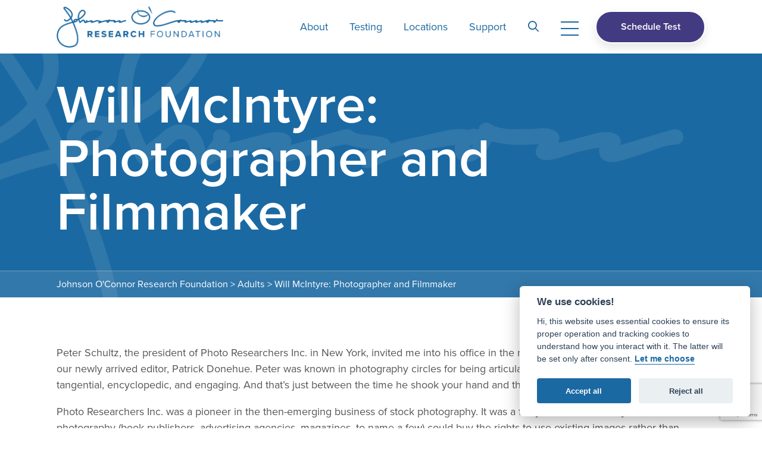

--- FILE ---
content_type: text/html; charset=UTF-8
request_url: https://www.jocrf.org/client-experiences/will-mcintyre-profiling/
body_size: 27342
content:
<!doctype html>
<html lang="en-US">
  <head>
  <!-- Google tag (gtag.js) -->
		<script async src="https://www.googletagmanager.com/gtag/js?id=AW-11242476845"></script>
		<script>
		  window.dataLayer = window.dataLayer || [];
		  function gtag(){dataLayer.push(arguments);}
		  gtag('js', new Date());

		  gtag('config', 'AW-11242476845');
		</script>
     <style>
  #mmenu:not( .mm-menu ) {
    display: none !important;
  }
  </style>
  <meta charset="utf-8">
  <meta http-equiv="x-ua-compatible" content="ie=edge">
  <meta name="viewport" content="width=device-width, initial-scale=1, shrink-to-fit=no">
  <meta name='robots' content='index, follow, max-image-preview:large, max-snippet:-1, max-video-preview:-1' />

	<!-- This site is optimized with the Yoast SEO plugin v26.6 - https://yoast.com/wordpress/plugins/seo/ -->
	<title>Will McIntyre: Photographer and Filmmaker - Johnson O&#039;Connor Research Foundation</title>
	<link rel="canonical" href="https://www.jocrf.org/client-experiences/will-mcintyre-profiling/" />
	<meta property="og:locale" content="en_US" />
	<meta property="og:type" content="article" />
	<meta property="og:title" content="Will McIntyre: Photographer and Filmmaker - Johnson O&#039;Connor Research Foundation" />
	<meta property="og:description" content="Peter Schultz, the president of Photo Researchers Inc. in New York, invited me into his office in the mid-1980s when &hellip; Continued" />
	<meta property="og:url" content="https://www.jocrf.org/client-experiences/will-mcintyre-profiling/" />
	<meta property="og:site_name" content="Johnson O&#039;Connor Research Foundation" />
	<meta property="article:publisher" content="https://www.facebook.com/JohnsonOConnorResearchFoundation" />
	<meta property="article:modified_time" content="2023-02-13T19:26:56+00:00" />
	<meta property="og:image" content="https://www.jocrf.org/wp-content/uploads/2021/10/CirlcePlaceholder.png" />
	<meta property="og:image:width" content="783" />
	<meta property="og:image:height" content="783" />
	<meta property="og:image:type" content="image/png" />
	<meta name="twitter:card" content="summary_large_image" />
	<meta name="twitter:site" content="@JOCRF_Aptitudes" />
	<meta name="twitter:label1" content="Est. reading time" />
	<meta name="twitter:data1" content="7 minutes" />
	<script type="application/ld+json" class="yoast-schema-graph">{"@context":"https://schema.org","@graph":[{"@type":"WebPage","@id":"https://www.jocrf.org/client-experiences/will-mcintyre-profiling/","url":"https://www.jocrf.org/client-experiences/will-mcintyre-profiling/","name":"Will McIntyre: Photographer and Filmmaker - Johnson O&#039;Connor Research Foundation","isPartOf":{"@id":"https://www.jocrf.org/#website"},"primaryImageOfPage":{"@id":"https://www.jocrf.org/client-experiences/will-mcintyre-profiling/#primaryimage"},"image":{"@id":"https://www.jocrf.org/client-experiences/will-mcintyre-profiling/#primaryimage"},"thumbnailUrl":"https://i0.wp.com/www.jocrf.org/wp-content/uploads/2021/10/CirlcePlaceholder.png?fit=783%2C783&ssl=1","datePublished":"2021-10-25T17:49:31+00:00","dateModified":"2023-02-13T19:26:56+00:00","breadcrumb":{"@id":"https://www.jocrf.org/client-experiences/will-mcintyre-profiling/#breadcrumb"},"inLanguage":"en-US","potentialAction":[{"@type":"ReadAction","target":["https://www.jocrf.org/client-experiences/will-mcintyre-profiling/"]}]},{"@type":"ImageObject","inLanguage":"en-US","@id":"https://www.jocrf.org/client-experiences/will-mcintyre-profiling/#primaryimage","url":"https://i0.wp.com/www.jocrf.org/wp-content/uploads/2021/10/CirlcePlaceholder.png?fit=783%2C783&ssl=1","contentUrl":"https://i0.wp.com/www.jocrf.org/wp-content/uploads/2021/10/CirlcePlaceholder.png?fit=783%2C783&ssl=1","width":783,"height":783},{"@type":"BreadcrumbList","@id":"https://www.jocrf.org/client-experiences/will-mcintyre-profiling/#breadcrumb","itemListElement":[{"@type":"ListItem","position":1,"name":"Home","item":"https://www.jocrf.org/"},{"@type":"ListItem","position":2,"name":"Will McIntyre: Photographer and Filmmaker"}]},{"@type":"WebSite","@id":"https://www.jocrf.org/#website","url":"https://www.jocrf.org/","name":"Johnson O&#039;Connor Research Foundation","description":"Aptitude Testing and Research for College and Career Guidance","publisher":{"@id":"https://www.jocrf.org/#organization"},"potentialAction":[{"@type":"SearchAction","target":{"@type":"EntryPoint","urlTemplate":"https://www.jocrf.org/?s={search_term_string}"},"query-input":{"@type":"PropertyValueSpecification","valueRequired":true,"valueName":"search_term_string"}}],"inLanguage":"en-US"},{"@type":"Organization","@id":"https://www.jocrf.org/#organization","name":"Johnson O'Connor Research Foundation","url":"https://www.jocrf.org/","logo":{"@type":"ImageObject","inLanguage":"en-US","@id":"https://www.jocrf.org/#/schema/logo/image/","url":"https://www.jocrf.org/wp-content/uploads/2022/01/joc-blue-logo.png","contentUrl":"https://www.jocrf.org/wp-content/uploads/2022/01/joc-blue-logo.png","width":1193,"height":342,"caption":"Johnson O'Connor Research Foundation"},"image":{"@id":"https://www.jocrf.org/#/schema/logo/image/"},"sameAs":["https://www.facebook.com/JohnsonOConnorResearchFoundation","https://x.com/JOCRF_Aptitudes","https://www.instagram.com/jocrf_aptitudes/","https://www.linkedin.com/company/johnson-o'connor-research-foundation/"]}]}</script>
	<!-- / Yoast SEO plugin. -->


<link rel='dns-prefetch' href='//stats.wp.com' />
<link rel='dns-prefetch' href='//fonts.googleapis.com' />
<link rel='preconnect' href='//i0.wp.com' />
<link rel="alternate" title="oEmbed (JSON)" type="application/json+oembed" href="https://www.jocrf.org/wp-json/oembed/1.0/embed?url=https%3A%2F%2Fwww.jocrf.org%2Fclient-experiences%2Fwill-mcintyre-profiling%2F" />
<link rel="alternate" title="oEmbed (XML)" type="text/xml+oembed" href="https://www.jocrf.org/wp-json/oembed/1.0/embed?url=https%3A%2F%2Fwww.jocrf.org%2Fclient-experiences%2Fwill-mcintyre-profiling%2F&#038;format=xml" />
<style id='wp-img-auto-sizes-contain-inline-css' type='text/css'>
img:is([sizes=auto i],[sizes^="auto," i]){contain-intrinsic-size:3000px 1500px}
/*# sourceURL=wp-img-auto-sizes-contain-inline-css */
</style>
<link rel='stylesheet' id='givewp-campaign-blocks-fonts-css' href='https://fonts.googleapis.com/css2?family=Inter%3Awght%40400%3B500%3B600%3B700&#038;display=swap&#038;ver=6.9' type='text/css' media='all' />
<style id='wp-emoji-styles-inline-css' type='text/css'>

	img.wp-smiley, img.emoji {
		display: inline !important;
		border: none !important;
		box-shadow: none !important;
		height: 1em !important;
		width: 1em !important;
		margin: 0 0.07em !important;
		vertical-align: -0.1em !important;
		background: none !important;
		padding: 0 !important;
	}
/*# sourceURL=wp-emoji-styles-inline-css */
</style>
<link rel='stylesheet' id='wp-block-library-css' href='https://www.jocrf.org/wp-includes/css/dist/block-library/style.min.css?ver=6.9' type='text/css' media='all' />
<style id='classic-theme-styles-inline-css' type='text/css'>
/*! This file is auto-generated */
.wp-block-button__link{color:#fff;background-color:#32373c;border-radius:9999px;box-shadow:none;text-decoration:none;padding:calc(.667em + 2px) calc(1.333em + 2px);font-size:1.125em}.wp-block-file__button{background:#32373c;color:#fff;text-decoration:none}
/*# sourceURL=/wp-includes/css/classic-themes.min.css */
</style>
<link rel='stylesheet' id='wp-components-css' href='https://www.jocrf.org/wp-includes/css/dist/components/style.min.css?ver=6.9' type='text/css' media='all' />
<link rel='stylesheet' id='wp-preferences-css' href='https://www.jocrf.org/wp-includes/css/dist/preferences/style.min.css?ver=6.9' type='text/css' media='all' />
<link rel='stylesheet' id='wp-block-editor-css' href='https://www.jocrf.org/wp-includes/css/dist/block-editor/style.min.css?ver=6.9' type='text/css' media='all' />
<link rel='stylesheet' id='popup-maker-block-library-style-css' href='https://www.jocrf.org/wp-content/plugins/popup-maker/dist/packages/block-library-style.css?ver=dbea705cfafe089d65f1' type='text/css' media='all' />
<link rel='stylesheet' id='contact-form-7-css' href='https://www.jocrf.org/wp-content/plugins/contact-form-7/includes/css/styles.css?ver=6.1.4' type='text/css' media='all' />
<link rel='stylesheet' id='give-styles-css' href='https://www.jocrf.org/wp-content/plugins/give/build/assets/dist/css/give.css?ver=4.13.2' type='text/css' media='all' />
<link rel='stylesheet' id='give-donation-summary-style-frontend-css' href='https://www.jocrf.org/wp-content/plugins/give/build/assets/dist/css/give-donation-summary.css?ver=4.13.2' type='text/css' media='all' />
<link rel='stylesheet' id='givewp-design-system-foundation-css' href='https://www.jocrf.org/wp-content/plugins/give/build/assets/dist/css/design-system/foundation.css?ver=1.2.0' type='text/css' media='all' />
<link rel='stylesheet' id='give-funds-style-frontend-css' href='https://www.jocrf.org/wp-content/plugins/give-funds/public/css/give-funds.css?ver=2.2.0' type='text/css' media='all' />
<link rel='stylesheet' id='give_ffm_frontend_styles-css' href='https://www.jocrf.org/wp-content/plugins/give-form-field-manager/assets/dist/css/give-ffm-frontend.css?ver=3.2.0' type='text/css' media='all' />
<link rel='stylesheet' id='give_ffm_datepicker_styles-css' href='https://www.jocrf.org/wp-content/plugins/give-form-field-manager/assets/dist/css/give-ffm-datepicker.css?ver=3.2.0' type='text/css' media='all' />
<link rel='stylesheet' id='give-tributes-css' href='https://www.jocrf.org/wp-content/plugins/give-tributes/assets/css/give-tributes-public.min.css?ver=2.3.0' type='text/css' media='all' />
<link rel='stylesheet' id='give_recurring_css-css' href='https://www.jocrf.org/wp-content/plugins/give-recurring/assets/css/give-recurring.min.css?ver=2.16.0' type='text/css' media='all' />
<link rel='stylesheet' id='jocrf-style-css' href='https://www.jocrf.org/wp-content/themes/jocrf_24/resources/sass/style.css?ver=6.9' type='text/css' media='all' />
<link rel='stylesheet' id='wp-block-paragraph-css' href='https://www.jocrf.org/wp-includes/blocks/paragraph/style.min.css?ver=6.9' type='text/css' media='all' />
<link rel='stylesheet' id='wp-block-heading-css' href='https://www.jocrf.org/wp-includes/blocks/heading/style.min.css?ver=6.9' type='text/css' media='all' />
<script type="text/javascript" src="https://www.jocrf.org/wp-includes/js/jquery/jquery.min.js?ver=3.7.1" id="jquery-core-js"></script>
<script type="text/javascript" src="https://www.jocrf.org/wp-includes/js/jquery/ui/core.min.js?ver=1.13.3" id="jquery-ui-core-js"></script>
<script type="text/javascript" src="https://www.jocrf.org/wp-includes/js/jquery/ui/datepicker.min.js?ver=1.13.3" id="jquery-ui-datepicker-js"></script>
<script type="text/javascript" id="jquery-ui-datepicker-js-after">
/* <![CDATA[ */
jQuery(function(jQuery){jQuery.datepicker.setDefaults({"closeText":"Close","currentText":"Today","monthNames":["January","February","March","April","May","June","July","August","September","October","November","December"],"monthNamesShort":["Jan","Feb","Mar","Apr","May","Jun","Jul","Aug","Sep","Oct","Nov","Dec"],"nextText":"Next","prevText":"Previous","dayNames":["Sunday","Monday","Tuesday","Wednesday","Thursday","Friday","Saturday"],"dayNamesShort":["Sun","Mon","Tue","Wed","Thu","Fri","Sat"],"dayNamesMin":["S","M","T","W","T","F","S"],"dateFormat":"MM d, yy","firstDay":1,"isRTL":false});});
//# sourceURL=jquery-ui-datepicker-js-after
/* ]]> */
</script>
<script type="text/javascript" src="https://www.jocrf.org/wp-includes/js/jquery/ui/mouse.min.js?ver=1.13.3" id="jquery-ui-mouse-js"></script>
<script type="text/javascript" src="https://www.jocrf.org/wp-includes/js/jquery/ui/slider.min.js?ver=1.13.3" id="jquery-ui-slider-js"></script>
<script type="text/javascript" src="https://www.jocrf.org/wp-includes/js/clipboard.min.js?ver=2.0.11" id="clipboard-js"></script>
<script type="text/javascript" src="https://www.jocrf.org/wp-includes/js/plupload/moxie.min.js?ver=1.3.5.1" id="moxiejs-js"></script>
<script type="text/javascript" src="https://www.jocrf.org/wp-includes/js/plupload/plupload.min.js?ver=2.1.9" id="plupload-js"></script>
<script src='https://www.jocrf.org/wp-content/plugins/the-events-calendar/common/build/js/underscore-before.js'></script>
<script type="text/javascript" src="https://www.jocrf.org/wp-includes/js/underscore.min.js?ver=1.13.7" id="underscore-js"></script>
<script src='https://www.jocrf.org/wp-content/plugins/the-events-calendar/common/build/js/underscore-after.js'></script>
<script type="text/javascript" src="https://www.jocrf.org/wp-includes/js/dist/dom-ready.min.js?ver=f77871ff7694fffea381" id="wp-dom-ready-js"></script>
<script type="text/javascript" src="https://www.jocrf.org/wp-includes/js/dist/hooks.min.js?ver=dd5603f07f9220ed27f1" id="wp-hooks-js"></script>
<script type="text/javascript" src="https://www.jocrf.org/wp-includes/js/dist/i18n.min.js?ver=c26c3dc7bed366793375" id="wp-i18n-js"></script>
<script type="text/javascript" id="wp-i18n-js-after">
/* <![CDATA[ */
wp.i18n.setLocaleData( { 'text direction\u0004ltr': [ 'ltr' ] } );
//# sourceURL=wp-i18n-js-after
/* ]]> */
</script>
<script type="text/javascript" src="https://www.jocrf.org/wp-includes/js/dist/a11y.min.js?ver=cb460b4676c94bd228ed" id="wp-a11y-js"></script>
<script type="text/javascript" id="plupload-handlers-js-extra">
/* <![CDATA[ */
var pluploadL10n = {"queue_limit_exceeded":"You have attempted to queue too many files.","file_exceeds_size_limit":"%s exceeds the maximum upload size for this site.","zero_byte_file":"This file is empty. Please try another.","invalid_filetype":"This file cannot be processed by the web server.","not_an_image":"This file is not an image. Please try another.","image_memory_exceeded":"Memory exceeded. Please try another smaller file.","image_dimensions_exceeded":"This is larger than the maximum size. Please try another.","default_error":"An error occurred in the upload. Please try again later.","missing_upload_url":"There was a configuration error. Please contact the server administrator.","upload_limit_exceeded":"You may only upload 1 file.","http_error":"Unexpected response from the server. The file may have been uploaded successfully. Check in the Media Library or reload the page.","http_error_image":"The server cannot process the image. This can happen if the server is busy or does not have enough resources to complete the task. Uploading a smaller image may help. Suggested maximum size is 2560 pixels.","upload_failed":"Upload failed.","big_upload_failed":"Please try uploading this file with the %1$sbrowser uploader%2$s.","big_upload_queued":"%s exceeds the maximum upload size for the multi-file uploader when used in your browser.","io_error":"IO error.","security_error":"Security error.","file_cancelled":"File canceled.","upload_stopped":"Upload stopped.","dismiss":"Dismiss","crunching":"Crunching\u2026","deleted":"moved to the Trash.","error_uploading":"\u201c%s\u201d has failed to upload.","unsupported_image":"This image cannot be displayed in a web browser. For best results convert it to JPEG before uploading.","noneditable_image":"The web server cannot generate responsive image sizes for this image. Convert it to JPEG or PNG before uploading.","file_url_copied":"The file URL has been copied to your clipboard"};
//# sourceURL=plupload-handlers-js-extra
/* ]]> */
</script>
<script type="text/javascript" src="https://www.jocrf.org/wp-includes/js/plupload/handlers.min.js?ver=6.9" id="plupload-handlers-js"></script>
<script type="text/javascript" id="give_ffm_frontend-js-extra">
/* <![CDATA[ */
var give_ffm_frontend = {"ajaxurl":"https://www.jocrf.org/wp-admin/admin-ajax.php","error_message":"Please complete all required fields","submit_button_text":"Donate Now","nonce":"5245ee6bca","confirmMsg":"Are you sure?","i18n":{"timepicker":{"choose_time":"Choose Time","time":"Time","hour":"Hour","minute":"Minute","second":"Second","done":"Done","now":"Now"},"repeater":{"max_rows":"You have added the maximum number of fields allowed."}},"plupload":{"url":"https://www.jocrf.org/wp-admin/admin-ajax.php?nonce=85a2a2407b","flash_swf_url":"https://www.jocrf.org/wp-includes/js/plupload/plupload.flash.swf","filters":[{"title":"Allowed Files","extensions":"*"}],"multipart":true,"urlstream_upload":true}};
//# sourceURL=give_ffm_frontend-js-extra
/* ]]> */
</script>
<script type="text/javascript" src="https://www.jocrf.org/wp-content/plugins/give-form-field-manager/assets/dist/js/give-ffm-frontend.js?ver=3.2.0" id="give_ffm_frontend-js"></script>
<script type="text/javascript" id="give-tributes-common-js-extra">
/* <![CDATA[ */
var give_tributes_common_vars = {"give_tribute_characters_left":"Characters left","ajax_url":"https://www.jocrf.org/wp-admin/admin-ajax.php","give_tribute_receipt_limit_exceed":"Sorry! You cannot add notify people more than 5."};
//# sourceURL=give-tributes-common-js-extra
/* ]]> */
</script>
<script type="text/javascript" src="https://www.jocrf.org/wp-content/plugins/give-tributes/assets/js/give-tributes-common.min.js?ver=2.3.0" id="give-tributes-common-js"></script>
<script type="text/javascript" id="give-js-extra">
/* <![CDATA[ */
var give_global_vars = {"ajaxurl":"https://www.jocrf.org/wp-admin/admin-ajax.php","checkout_nonce":"2a640f2cce","currency":"USD","currency_sign":"$","currency_pos":"before","thousands_separator":",","decimal_separator":".","no_gateway":"Please select a payment method.","bad_minimum":"The minimum custom donation amount for this form is","bad_maximum":"The maximum custom donation amount for this form is","general_loading":"Loading...","purchase_loading":"Please Wait...","textForOverlayScreen":"\u003Ch3\u003EProcessing...\u003C/h3\u003E\u003Cp\u003EThis will only take a second!\u003C/p\u003E","number_decimals":"2","is_test_mode":"","give_version":"4.13.2","magnific_options":{"main_class":"give-modal","close_on_bg_click":false},"form_translation":{"payment-mode":"Please select payment mode.","give_first":"Please enter your first name.","give_last":"Please enter your last name.","give_email":"Please enter a valid email address.","give_user_login":"Invalid email address or username.","give_user_pass":"Enter a password.","give_user_pass_confirm":"Enter the password confirmation.","give_agree_to_terms":"You must agree to the terms and conditions."},"confirm_email_sent_message":"Please check your email and click on the link to access your complete donation history.","ajax_vars":{"ajaxurl":"https://www.jocrf.org/wp-admin/admin-ajax.php","ajaxNonce":"88d8a1365f","loading":"Loading","select_option":"Please select an option","default_gateway":"paypal-commerce","permalinks":"1","number_decimals":2},"cookie_hash":"2f94ca1f66760c7e2f00c30e1984aa2f","session_nonce_cookie_name":"wp-give_session_reset_nonce_2f94ca1f66760c7e2f00c30e1984aa2f","session_cookie_name":"wp-give_session_2f94ca1f66760c7e2f00c30e1984aa2f","delete_session_nonce_cookie":"0"};
var giveApiSettings = {"root":"https://www.jocrf.org/wp-json/give-api/v2/","rest_base":"give-api/v2"};
//# sourceURL=give-js-extra
/* ]]> */
</script>
<script type="text/javascript" src="https://www.jocrf.org/wp-content/plugins/give/build/assets/dist/js/give.js?ver=8540f4f50a2032d9c5b5" id="give-js"></script>
<script type="text/javascript" src="https://www.jocrf.org/wp-content/plugins/give-tributes/assets/js/give-tributes-public.min.js?ver=2.3.0" id="give-tributes-js"></script>
<script type="text/javascript" id="give_recurring_script-js-extra">
/* <![CDATA[ */
var Give_Recurring_Vars = {"email_access":"1","pretty_intervals":{"1":"Every","2":"Every two","3":"Every three","4":"Every four","5":"Every five","6":"Every six"},"pretty_periods":{"day":"Daily","week":"Weekly","month":"Monthly","quarter":"Quarterly","half-year":"Semi-Annually","year":"Yearly"},"messages":{"daily_forbidden":"The selected payment method does not support daily recurring giving. Please select another payment method or supported giving frequency.","confirm_cancel":"Are you sure you want to cancel this subscription?"},"multi_level_message_pre_text":"You have chosen to donate"};
//# sourceURL=give_recurring_script-js-extra
/* ]]> */
</script>
<script type="text/javascript" src="https://www.jocrf.org/wp-content/plugins/give-recurring/assets/js/give-recurring.min.js?ver=2.16.0" id="give_recurring_script-js"></script>
<link rel="https://api.w.org/" href="https://www.jocrf.org/wp-json/" /><link rel="alternate" title="JSON" type="application/json" href="https://www.jocrf.org/wp-json/wp/v2/client-experiences/140" /><link rel="EditURI" type="application/rsd+xml" title="RSD" href="https://www.jocrf.org/xmlrpc.php?rsd" />

<link rel='shortlink' href='https://www.jocrf.org/?p=140' />
<meta name="tec-api-version" content="v1"><meta name="tec-api-origin" content="https://www.jocrf.org"><link rel="alternate" href="https://www.jocrf.org/wp-json/tribe/events/v1/" /><meta name="generator" content="Give v4.13.2" />
	<style>img#wpstats{display:none}</style>
		  <script src="https://kit.fontawesome.com/8019428fab.js" crossorigin="anonymous" name="referrer"></script>
  <link rel="stylesheet" href="https://use.typekit.net/ete6cpf.css">
  <link rel="apple-touch-icon" sizes="180x180" href="/favicon/apple-touch-icon.png">
  <link rel="icon" type="image/png" sizes="32x32" href="/favicon/favicon-32x32.png">
  <link rel="icon" type="image/png" sizes="16x16" href="/favicon/favicon-16x16.png">
  <link rel="manifest" href="/favicon/site.webmanifest">
  <link rel="mask-icon" href="/favicon/safari-pinned-tab.svg" color="#5bbad5">
  <meta name="msapplication-TileColor" content="#603cba">
  <meta name="theme-color" content="#ffffff">
 
	
	<!-- Event snippet for Submit lead form conversion page -->
<script>
  gtag('event', 'conversion', {'send_to': 'AW-11242476845'});
</script>
<!-- Meta Pixel Code -->
<script>
!function(f,b,e,v,n,t,s)
{if(f.fbq)return;n=f.fbq=function(){n.callMethod?
n.callMethod.apply(n,arguments):n.queue.push(arguments)};
if(!f._fbq)f._fbq=n;n.push=n;n.loaded=!0;n.version='2.0';
n.queue=[];t=b.createElement(e);t.async=!0;
t.src=v;s=b.getElementsByTagName(e)[0];
s.parentNode.insertBefore(t,s)}(window, document,'script',
'https://connect.facebook.net/en_US/fbevents.js');
fbq('init', '928319572451046');
fbq('track', 'PageView');
</script>
<noscript><img height="1" width="1" style="display:none"
src="https://www.facebook.com/tr?id=928319572451046&ev=PageView&noscript=1"
/></noscript>

</head>
  <body class="wp-singular client-experiences-template-default single single-client-experiences postid-140 wp-theme-jocrf_24resources give-recurring tribe-no-js will-mcintyre-profiling app-data index-data singular-data single-data single-client-experiences-data single-client-experiences-will-mcintyre-profiling-data">

   
    
    <div class="wrap" role="document">

          <header class="banner">
  <div class="banner-inner">
  <div class="container">
    <div class="d-flex flex-wrap justify-content-between align-items-center">
    <a class="brand" href="https://www.jocrf.org/">Johnson O&amp;#039;Connor Research Foundation</a>
      <nav class="nav-primary">
        <ul class="nav align-items-center">
          <li class="nav-item d-none d-lg-block">
            <a class="nav-link mega-link" data-link="about" href="#">About</a>
          </li>
          <li class="nav-item d-none d-lg-block">
            <a class="nav-link mega-link" data-link="testing" href="#">Testing</a>
          </li>
          <li class="nav-item d-none d-lg-block">
            <a class="nav-link mega-link" data-link="locations" href="#">Locations</a>
          </li>
          <li class="nav-item d-none d-lg-block">
            <a class="nav-link mega-link" href="https://www.jocrf.org/support">Support</a>
          </li>
          <li class="me-2">
            <a class="search-toggle d-none d-lg-block" id="search_toggle" href="#"><i class="far fa-search"></i></a>
          </li>
          <li class="me-2">

            <a href="#mmenu" class="menu-toggle d-block d-lg-none">
              <div class="menu_icon">
                <span></span>
              </div>
            </a>

            <a class="menu-toggle d-none d-lg-block" id="hamburger" href="#" data-link="extra">
              <div class="menu_icon">
                <span></span>
              </div>
            </a>

          </li>
          <li class="ms-2">
            <a href="https://www.jocrf.org/contact" class="btn btn-purple d-none d-md-block home-btn">Schedule Test</a>
          </li>
        </ul>
      </nav>
    </div>
  </div>
  </div>
  <div class="mega-item mega-item-hover d-none d-md-block" id="link_about">
    <div class="container">
      <div class="row">
        <div class="col-md-4 col-lg-3 col-xl-4">
          <figure>
            <img src="https://www.jocrf.org/wp-content/themes/jocrf_24/resources/assets/images/joc-1.jpg" class="img-fluid" alt="" />
          </figure>
        </div>
        <div class="col-md-4 col-lg-5 col-xl-5">
          <div class="row">
            <div class="col-md-6">
              <a href="https://www.jocrf.org/about/" class="lg-link">About</a>
              <ul class="mega-item-list">
                <li id="menu-item-45" class="menu-item menu-item-type-post_type menu-item-object-page menu-item-45"><a href="https://www.jocrf.org/about/history/">History</a></li>
                <li id="menu-item-44" class="menu-item menu-item-type-post_type menu-item-object-page menu-item-44"><a href="https://www.jocrf.org/about/contact/">Contact</a></li>
              </ul>
            </div>
            <div class="col-md-6">
              <a href="https://www.jocrf.org//about-aptitudes/" class="lg-link">About Aptitudes</a>
              <ul class="mega-item-list">
                <li id="menu-item-42" class="menu-item menu-item-type-post_type menu-item-object-page menu-item-42"><a href="https://www.jocrf.org/about-aptitudes/interests-vs-aptitudes/">Interests vs. Aptitudes</a></li>              	<li id="menu-item-88" class="menu-item menu-item-type-post_type menu-item-object-page menu-item-88"><a href="https://www.jocrf.org/testing/scheduling-cost/">Scheduling &amp; Cost</a></li>
                <li id="menu-item-46" class="menu-item menu-item-type-post_type menu-item-object-page menu-item-46"><a href="https://www.jocrf.org/about-aptitudes/our-book-choosing-intelligently/">Our Book: Choosing Intelligently</a></li>
              </ul>
            </div>
          </div>
        </div>
        <div class="col-md-4 col-lg-4 col-xl-3">
          <a href="https://www.jocrf.org/about/contact/" class="btn btn-primary home-btn w-100 me-2 mb-3">Schedule Your Test</a>
          <a href="https://www.jocrf.org/testing/who-should-be-tested/" class="btn btn-outline-primary w-100">Who Should Get Tested?</a>
        </div>
      </div>
    </div>
  </div>

  <div class="mega-item mega-item-hover d-none d-md-block" id="link_testing">
    <div class="container">
      <div class="row">
        <div class="col-md-4 col-lg-3 col-xl-4">
          <figure>
            <img src="https://www.jocrf.org/wp-content/themes/jocrf_24/resources/assets/images/joc-2.jpg" class="img-fluid" alt="" />
          </figure>
        </div>
        <div class="col-md-4 col-lg-5 col-xl-5">
          <a href="https://www.jocrf.org/testing/" class="lg-link">Our Testing</a>
          <ul class="mega-item-list two-col">
        	<li id="menu-item-89" class="menu-item menu-item-type-post_type menu-item-object-page menu-item-89"><a href="https://www.jocrf.org/testing/who-should-be-tested/">Who Should be Tested?</a></li>
        	<li id="menu-item-88" class="menu-item menu-item-type-post_type menu-item-object-page menu-item-88"><a href="https://www.jocrf.org/testing/scheduling-cost/">Scheduling &amp; Cost</a></li>
        	<li id="menu-item-87" class="menu-item menu-item-type-post_type menu-item-object-page menu-item-87"><a href="https://www.jocrf.org/testing/client-experiences/">Client Experiences</a></li>
        	<li id="menu-item-86" class="menu-item menu-item-type-post_type menu-item-object-page menu-item-86"><a href="https://www.jocrf.org/testing/faq/">FAQ</a></li>
        	<li id="menu-item-85" class="menu-item menu-item-type-post_type menu-item-object-page menu-item-85"><a href="https://www.jocrf.org/testing/follow-up/">Follow-up conferences</a></li>
          </ul>
        </div>
        <div class="col-md-4 col-lg-4 col-xl-3">
          <a href="https://www.jocrf.org/about/contact/" class="btn btn-primary home-btn w-100 me-2 mb-3">Schedule Your Test</a>
          <a href="https://www.jocrf.org/testing/who-should-be-tested/" class="btn btn-outline-primary w-100">Who Should Get Tested?</a>
        </div>
      </div>
    </div>
  </div>

  <div class="mega-item mega-item-hover d-none d-md-block" id="link_locations">
    <div class="container">
      <div class="row">
        <div class="col-md-4 col-lg-3 col-xl-4">
          <figure>
                          <img src="https://i0.wp.com/www.jocrf.org/wp-content/uploads/2022/01/austin.jpg?fit=1024%2C683&ssl=1" class="img-fluid city-img" id="city_img_860"  style="display: block"  alt="Austin *" />
                          <img src="https://i0.wp.com/www.jocrf.org/wp-content/uploads/2021/10/atlanta.jpg?fit=800%2C533&ssl=1" class="img-fluid city-img" id="city_img_72"  alt="Atlanta" />
                          <img src="https://i0.wp.com/www.jocrf.org/wp-content/uploads/2022/01/boca-raton.jpg?fit=1024%2C575&ssl=1" class="img-fluid city-img" id="city_img_858"  alt="Boca Raton (Florida) *" />
                          <img src="https://i0.wp.com/www.jocrf.org/wp-content/uploads/2021/10/boston2.jpg?fit=800%2C533&ssl=1" class="img-fluid city-img" id="city_img_73"  alt="Boston" />
                          <img src="https://i0.wp.com/www.jocrf.org/wp-content/uploads/2021/10/chicago.jpg?fit=800%2C533&ssl=1" class="img-fluid city-img" id="city_img_74"  alt="Chicago" />
                          <img src="https://i0.wp.com/www.jocrf.org/wp-content/uploads/2021/10/dallas.jpg?fit=1000%2C492&ssl=1" class="img-fluid city-img" id="city_img_75"  alt="Dallas" />
                          <img src="https://i0.wp.com/www.jocrf.org/wp-content/uploads/2021/10/denver.jpg?fit=800%2C533&ssl=1" class="img-fluid city-img" id="city_img_77"  alt="Denver" />
                          <img src="https://i0.wp.com/www.jocrf.org/wp-content/uploads/2021/10/houston.jpg?fit=800%2C534&ssl=1" class="img-fluid city-img" id="city_img_78"  alt="Houston" />
                          <img src="https://i0.wp.com/www.jocrf.org/wp-content/uploads/2021/10/la.jpg?fit=800%2C533&ssl=1" class="img-fluid city-img" id="city_img_79"  alt="Los Angeles" />
                          <img src="https://i0.wp.com/www.jocrf.org/wp-content/uploads/2021/10/ny.jpg?fit=800%2C533&ssl=1" class="img-fluid city-img" id="city_img_80"  alt="New York" />
                          <img src="https://i0.wp.com/www.jocrf.org/wp-content/uploads/2022/08/nc.jpg?fit=1024%2C683&ssl=1" class="img-fluid city-img" id="city_img_947"  alt="North Carolina*" />
                          <img src="https://i0.wp.com/www.jocrf.org/wp-content/uploads/2021/10/sf.jpg?fit=1000%2C540&ssl=1" class="img-fluid city-img" id="city_img_81"  alt="San Francisco" />
                          <img src="https://i0.wp.com/www.jocrf.org/wp-content/uploads/2021/10/seattle-1.jpg?fit=800%2C534&ssl=1" class="img-fluid city-img" id="city_img_82"  alt="Seattle*" />
                          <img src="https://i0.wp.com/www.jocrf.org/wp-content/uploads/2023/08/jesse-adair-RTcTaPXpWg8-unsplash.jpg?fit=1024%2C683&ssl=1" class="img-fluid city-img" id="city_img_1794"  alt="Tampa*" />
                          <img src="https://i0.wp.com/www.jocrf.org/wp-content/uploads/2021/10/AlexandriaVA.jpg?fit=800%2C530&ssl=1" class="img-fluid city-img" id="city_img_83"  alt="Washington D.C." />
                      </figure>
        </div>
        <div class="col-md-4 col-lg-5 col-xl-5">
          <a href="https://www.jocrf.org/locations/" class="lg-link">Locations</a>
          <ul class="mega-item-list two-col">

                          <li id="menu-item-860" class="menu-item img-hover-trigger" data-id="860"><a href="https://www.jocrf.org/locations/austin/">Austin *</a></li>
                          <li id="menu-item-72" class="menu-item img-hover-trigger" data-id="72"><a href="https://www.jocrf.org/locations/atlanta/">Atlanta</a></li>
                          <li id="menu-item-858" class="menu-item img-hover-trigger" data-id="858"><a href="https://www.jocrf.org/locations/boca-raton/">Boca Raton (Florida) *</a></li>
                          <li id="menu-item-73" class="menu-item img-hover-trigger" data-id="73"><a href="https://www.jocrf.org/locations/boston/">Boston</a></li>
                          <li id="menu-item-74" class="menu-item img-hover-trigger" data-id="74"><a href="https://www.jocrf.org/locations/chicago/">Chicago</a></li>
                          <li id="menu-item-75" class="menu-item img-hover-trigger" data-id="75"><a href="https://www.jocrf.org/locations/dallas/">Dallas</a></li>
                          <li id="menu-item-77" class="menu-item img-hover-trigger" data-id="77"><a href="https://www.jocrf.org/locations/denver/">Denver</a></li>
                          <li id="menu-item-78" class="menu-item img-hover-trigger" data-id="78"><a href="https://www.jocrf.org/locations/houston/">Houston</a></li>
                          <li id="menu-item-79" class="menu-item img-hover-trigger" data-id="79"><a href="https://www.jocrf.org/locations/los-angeles/">Los Angeles</a></li>
                          <li id="menu-item-80" class="menu-item img-hover-trigger" data-id="80"><a href="https://www.jocrf.org/locations/new-york/">New York</a></li>
                          <li id="menu-item-947" class="menu-item img-hover-trigger" data-id="947"><a href="https://www.jocrf.org/locations/north-carolina/">North Carolina*</a></li>
                          <li id="menu-item-81" class="menu-item img-hover-trigger" data-id="81"><a href="https://www.jocrf.org/locations/san-francisco/">San Francisco</a></li>
                          <li id="menu-item-82" class="menu-item img-hover-trigger" data-id="82"><a href="https://www.jocrf.org/locations/seattle/">Seattle*</a></li>
                          <li id="menu-item-1794" class="menu-item img-hover-trigger" data-id="1794"><a href="https://www.jocrf.org/locations/tampa/">Tampa*</a></li>
                          <li id="menu-item-83" class="menu-item img-hover-trigger" data-id="83"><a href="https://www.jocrf.org/locations/washington-d-c/">Washington D.C.</a></li>
            
          </ul>
        </div>
        <div class="col-md-4 col-lg-4 col-xl-3">
          <a href="https://www.jocrf.org/about/contact/" class="btn btn-primary home-btn w-100 me-2 mb-3">Schedule Your Test</a>
          <a href="https://www.jocrf.org/testing/who-should-be-tested/" class="btn btn-outline-primary w-100">Who Should Get Tested?</a>
        </div>
      </div>
    </div>
  </div>

  <div class="mega-item d-none d-md-block" id="link_extra">
    <div class="container">
      <div class="row">
        <div class="col-md-4 col-lg-3 col-xl-4">
          <a href="https://www.jocrf.org//research/" class="lg-link">Research</a>
          <ul class="mega-item-list">
          	<li id="menu-item-483" class="menu-item menu-item-type-taxonomy menu-item-object-research_type menu-item-483"><a href="https://www.jocrf.org/research_type/research-topics/">Research Topics</a></li>
          	<li id="menu-item-288" class="menu-item menu-item-type-post_type menu-item-object-page menu-item-288"><a href="https://www.jocrf.org/research/publications-presentations/">Publications &amp; Presentations</a></li>
          	<li id="menu-item-287" class="menu-item menu-item-type-post_type menu-item-object-page menu-item-287"><a href="https://www.jocrf.org/research/technical-reports/">Technical Reports</a></li>
          </ul>
        </div>
        <div class="col-md-4 col-lg-5 col-xl-5">
          <a href="https://www.jocrf.org/blog-resources-updates" class="lg-link">Blog, Resources & Updates</a>
          <ul class="mega-item-list">
          	<li id="menu-item-451" class="menu-item menu-item-type-post_type menu-item-object-page menu-item-451"><a href="https://www.jocrf.org/blog/">Blog</a></li>
          	<li id="menu-item-484" class="menu-item menu-item-type-taxonomy menu-item-object-category menu-item-484"><a href="https://www.jocrf.org/category/articles/">Articles</a></li>
          	<li id="menu-item-485" class="menu-item menu-item-type-taxonomy menu-item-object-category menu-item-485"><a href="https://www.jocrf.org/category/vocabulary/">Vocabulary</a></li>
          	<li id="menu-item-486" class="menu-item menu-item-type-post_type menu-item-object-page menu-item-486"><a href="https://www.jocrf.org/career-fields/">Career Resources</a></li>
          	<li id="menu-item-533" class="menu-item menu-item-type-post_type menu-item-object-page menu-item-533"><a href="https://www.jocrf.org/colleges-and-major-subjects/">Student Resources</a></li>
          </ul>
        </div>
        <div class="col-md-4 col-lg-4 col-xl-3">
          <a href="https://www.jocrf.org/about/contact/" class="btn btn-primary home-btn w-100 me-2 mb-3">Schedule Your Test</a>
          <a href="https://www.jocrf.org/testing/who-should-be-tested/" class="btn btn-outline-primary w-100">Who Should Get Tested?</a>
        </div>
      </div>
    </div>
  </div>


  <div class="search-wrap">
    <div class="search-wrap-inner">
      <form role="search" method="get" class="search-form" action="https://www.jocrf.org/">
				<label>
					<span class="screen-reader-text">Search for:</span>
					<input type="search" class="search-field" placeholder="Search &hellip;" value="" name="s" />
				</label>
				<input type="submit" class="search-submit" value="Search" />
			</form>    </div>
  </div>
	


</header>
    
      <div class="content">
        <main class="main" data-scroll-container>
               <div class="page-header">
  <div class="page-title">
    <div class="container">
              <h1 class="display-1">Will McIntyre: Photographer and Filmmaker</h1>
          </div>
  </div>
  <div class="bc-wrap">
    <div class="container">
      <span property="itemListElement" typeof="ListItem"><a property="item" typeof="WebPage" title="Go to Johnson O&#039;Connor Research Foundation." href="https://www.jocrf.org" class="home" ><span property="name">Johnson O&#039;Connor Research Foundation</span></a><meta property="position" content="1"></span> &gt; <span property="itemListElement" typeof="ListItem"><a property="item" typeof="WebPage" title="Go to the Adults Experience Category archives." href="https://www.jocrf.org/experience_category/adults/" class="taxonomy experience_category" ><span property="name">Adults</span></a><meta property="position" content="2"></span> &gt; <span property="itemListElement" typeof="ListItem"><span property="name" class="post post-client-experiences current-item">Will McIntyre: Photographer and Filmmaker</span><meta property="url" content="https://www.jocrf.org/client-experiences/will-mcintyre-profiling/"><meta property="position" content="3"></span>    </div>
  </div>
  <div class="signature rellax" data-rellax-speed="-5"></div>
</div>
    <section class="doc">
      <div class="container">
        <article class="post-140 client-experiences type-client-experiences status-publish has-post-thumbnail hentry experience_category-adults">
  <!--
  <header>
    <h1 class="entry-title">Will McIntyre: Photographer and Filmmaker</h1>
  </header>
  -->
  <div class="entry-content">
    
<p>Peter Schultz, the president of Photo Researchers Inc. in New York, invited me into his office in the mid-1980s when I was in town to visit our newly arrived editor, Patrick Donehue. Peter was known in photography circles for being articulate, mercurial, intellectual, discursive, tangential, encyclopedic, and engaging. And that&#8217;s just between the time he shook your hand and the time he asked you to take a seat.</p>



<p>Photo Researchers Inc. was a pioneer in the then-emerging business of stock photography. It was a fairly new idea that buyers of photography (book publishers, advertising agencies, magazines, to name a few) could buy the rights to use existing images rather than commission new work. I was one of the photographers who contributed pictures to the agency files, in addition to working for national magazines and multi-national corporate clients on assignment.</p>



<p>Peter told me that the Johnson O&#8217;Connor Research Foundation was seeking to develop a typical psychological profile of a successful photographer in order to assess the aptitudes of would-be young photographers in the future. JOCRF already had profiles of lawyers, architects, surgeons and such, but it was now looking into the arts. He had suggested me as a test subject.</p>



<p>My mother was a teacher in the North Carolina public schools for 37 years, so I&#8217;m very familiar with testing. I was often the subject of experimental tests when I was growing up, since my mother and her colleagues were always getting post-graduate certifications in something or other.</p>



<h2 class="wp-block-heading">Snapshots from Memory</h2>



<p>It&#8217;s been years since I saw the test results, but here&#8217;s what I do remember:</p>



<ol class="wp-block-list">
<li>I wasn&#8217;t gifted at spatial relations. The tester showed me various geometric drawings and asked me what structures they would be when folded. Even looking at the simplest, I had no idea what they would be when they grew up. At the post-test evaluation, the JOCRF staffer said my low scores indicated that an architectural career was probably not a good idea for me. I joked, &#8220;Even monkeys would score higher than I did!&#8221;</li>



<li>I have music skills. The test evaluator said that my musical aptitudes were similar to those of a professional musician. I&#8217;ve been a semi-pro folk and blues musician since college. I&#8217;ve toured several countries playing upright bass with Grammy Award- winning musician David Holt, and I play local weekend gigs in North Carolina.</li>



<li>I should never, even under emergency conditions, attempt to perform surgery of any kind. The tester gave me a pair of tweezers, and I was supposed to pick up something so small I could barely see it and put it in a little thimble on the other side of the table. It turns out that I have very poor small motor skills. So, I make photographs; I don&#8217;t fix cameras.</li>



<li>I&#8217;m good with languages. I loved that part of the test. I&#8217;ve never been afraid to try to speak foreign languages. With my wife, Deni, I&#8217;ve traveled to more than seventy countries shooting pictures and movies. I&#8217;m fluent in Spanish, Portuguese, and French, and can muddle through in German.</li>



<li>I don&#8217;t have great math skills. It seemed to surprise the tester that a photographer would be a less than stellar mathematician, but it didn&#8217;t surprise me at all. After all, the only math I do is like knowing how to put water in a bottle. How big is the bottleneck (aperture) and how long do I leave open the spigot (shutter speed)?</li>



<li>I can generate ideas. There is a test called Ideaphoria that measures how quickly someone can produce ideas, and I scored high on that. Apparently, the test does not judge the quality of the ideas but just the quantity. That&#8217;s good enough for me. When you make your living creating images, it helps to be able to improvise. If one situation doesn&#8217;t work out, you have another one ready to go. The essence of pleasing clients in our profession is being able to quickly improvise, get an idea recorded, and move on.</li>
</ol>



<p>I was an English major at University and am dismayed by people who think language is irrelevant to photography and moviemaking. I&#8217;ve been introduced on more than one occasion as &#8220;another liberal arts major working outside his area.&#8221; I usually try to explain that I&#8217;m a professional communicator, and that English is my most essential tool. I write and negotiate contracts; I find out from clients what they want my photographs to do; I share my vision with subjects so they will willingly cooperate. I&#8217;ve taught workshops and seminars in photography to students of all ages, which also involves storytelling and language.</p>



<p>At the end of the two days of testing, I was tired but felt I knew myself better. At least I felt like there was scientific, empirical confirmation of the things I knew about myself.</p>



<p>As I was leaving the building, I saw, coming toward me, a very famous violinist carrying a violin case. I wondered if he had taken the same tests I had. For all I know, he was just visiting a friend before going to the concert hall that evening and had never taken an aptitude test in his life. But in my mind there was a little voice saying, &#8220;I&#8217;ll bet he&#8217;ll never be an architect either.&#8221;</p>



<p>So here I am in 2008, writing about tests I took twenty-five years ago, in 1983. It&#8217;s amazing how accurate the results proved to be. I probably would have ended up where I am even without the testing, because there aren&#8217;t many other lines of work to which I was attracted. But I find it very reassuring to look back at the test results now and realize that I&#8217;ve used my natural abilities to do what I love.</p>



<h2 class="wp-block-heading">Connections</h2>



<p>I think about the test from time to time and encourage young people who work with us to find out where their aptitudes lie. Peter Schultz sold Photo Researchers and retired from the picture business. It is now owned by Bug Sutton and Bob Zentmaier, who were working there in 1983 and also took the Johnson O&#8217;Connor tests when I did. Our former editor, Patrick Donehue, took the tests as well and is now the Chief Photographer at Corbis. The Corbis agency licenses rights to our pictures and our motion footage. Recently we bought a new state-of-the-art movie camera called the RED One. We needed a new tripod head to handle the camera, so we bought one recommended by many colleagues, the O&#8217;Connor 1030 HD. If you&#8217;re in the movie business and you have an O&#8217;Connor head for your tripod, you&#8217;ve arrived. We&#8217;ve known about the superiority of the O&#8217;Connor head for years, but we couldn&#8217;t afford one. The very month we could finally afford to own one, the news of <a href="https://en.wikipedia.org/wiki/Chadwell_O%27Connor">Chadwell O&#8217;Connor</a>&#8216;s death was written up in the JOCRF newsletter. Until then, I had no idea that there was a connection between the tripod head we use and the aptitude test I took so long ago.</p>



<p><em><strong>About Will McIntyre</strong></em></p>



<p>Will and Deni McIntyre are photographers and filmmakers based in Winston-Salem, North Carolina. They have worked in more than seventy countries on six continents, shooting for magazines, corporations, and picture agencies. Their book&nbsp;<em>All Over the Map: Travel Photographs and the Stories Behind Them</em>&nbsp;won the &#8220;Photography Book of the Year&#8221; award from the Independent Publisher Association in 2001. It was published by Loose Ends Press and is available from amazon.com.</p>



<p>Will &amp; Deni Films creates 35mm and high definition movie footage for the CorbisMotion stock agency. In 2005, Will produced and Deni wrote and directed an award-winning short documentary for the North Carolina Center for the Advancement of Teaching (NCCAT) entitled &#8220;We All Need Good Teachers.&#8221; Most recently they created another short for NCCAT called &#8220;Teaching the Holocaust,&#8221; which won three Telly awards in 2008. They also shoot music videos and are currently working on their first long-form documentary, &#8220;The Hansen House,&#8221; about a man who buys an historic fixer-upper that changes his life.</p>



<p>Will is a 1976 graduate of Western Carolina University, and has received its Alumni Professional Achievement Award. He has served on the board of trustees of the American Society of Media Photographers and was a founder of its North Carolina chapter. He plays the upright bass, rides to hounds, and loves to cook. His website is&nbsp;<a href="http://www.macfoto.com/" target="_blank" rel="noreferrer noopener">http://www.macfoto.com</a>. &nbsp; &nbsp;</p>



<figure class="wp-block-image size-medium"><img data-recalc-dims="1" decoding="async" width="300" height="104" src="https://i0.wp.com/www.jocrf.org/wp-content/uploads/2021/10/Chinese_Red.jpeg?resize=300%2C104&#038;ssl=1" alt="" class="wp-image-141" title="photograph by Will McIntyre" srcset="https://i0.wp.com/www.jocrf.org/wp-content/uploads/2021/10/Chinese_Red.jpeg?resize=300%2C104&amp;ssl=1 300w, https://i0.wp.com/www.jocrf.org/wp-content/uploads/2021/10/Chinese_Red.jpeg?w=500&amp;ssl=1 500w" sizes="(max-width: 300px) 100vw, 300px" /></figure>
  </div>
  <footer>
    
  </footer>
</article>
      </div>
    </section>
            <div class="cta-wrap doc purple-bg text-center" data-scroll-section>
  <div class="container">
    <div class="row justify-content-center">
      <div class="col-lg-8">
        <div class="fadein">
          <h4 class="display-2 mb-3">Are you ready to choose intelligently?</h4>
          <a href="https://www.jocrf.org/contact" class="btn btn-outline-purple">Call to Schedule</a> </div>
      </div>
    </div>
  </div>
  <div class="signature rellax" data-rellax-speed="-5"></div>
</div>

<div class="doc copyright" style="background:#eeeeee;">
  <div class="container">
    <div class="row">
      <div class="col-md-6">
        <h2>Get Updates to Your Inbox</h2>
      </div>
      <div class="col-md-6">
        <div id="mc_embed_shell">
          <link href="//cdn-images.mailchimp.com/embedcode/classic-061523.css" rel="stylesheet" type="text/css">
          <style type="text/css">
        	  #mc_embed_signup{background:#eeeeee; false;clear:left;  width: auto;}
			  #mc_embed_signup .button {
				border-radius: 50px;
				padding: 0.42rem 2.25rem;
				font-size: 0.9rem;
				border-width: 2px;
				font-weight: 600;
				white-space: nowrap;
				height: auto;
				  background: #1b69a2;
			 }
			  #mc_embed_signup form { margin: 0; }
			  #mc_embed_signup .mc-field-group { width: 100%; }
			  #mc_embed_signup .mc-field-group input {
    width: 100%;
    border: 2px solid #1b69a2;
    color: #1b69a2;
}
        /* Add your own Mailchimp form style overrides in your site stylesheet or in this style block.
           We recommend moving this block and the preceding CSS link to the HEAD of your HTML file. */
</style>
          <div id="mc_embed_signup">
            <form action="https://jocrf.us21.list-manage.com/subscribe/post?u=03e1b0bfdfec037c54827fcbc&amp;id=93f164a569&amp;f_id=0098f3e6f0" method="post" id="mc-embedded-subscribe-form" name="mc-embedded-subscribe-form" class="validate" target="_blank">
              <div id="mc_embed_signup_scroll" class="row g-2">
                
                <!--<div class="indicates-required"><span class="asterisk">*</span> indicates required</div>-->
				  <div class="col-md-8">
                <div class="mc-field-group">
                  <label for="mce-EMAIL" class="visually-hidden">Email Address <span class="asterisk">*</span></label>
                  <input type="email" name="EMAIL" class="required email" id="mce-EMAIL" placeholder="Email Address" required="" value="">
                </div>
                <div hidden="">
                  <input type="hidden" name="tags" value="2979999">
                </div>
                <div id="mce-responses" class="clear">
                  <div class="response" id="mce-error-response" style="display: none;"></div>
                  <div class="response" id="mce-success-response" style="display: none;"></div>
                </div>
                <div aria-hidden="true" style="position: absolute; left: -5000px;">
                  <input type="text" name="b_03e1b0bfdfec037c54827fcbc_93f164a569" tabindex="-1" value="">
                </div>
					  </div>
                <div class="col-md-4">
                  <input type="submit" name="subscribe" id="mc-embedded-subscribe" class="button" value="Subscribe">
                </div>
              </div>
            </form>
          </div>
          <script type="text/javascript" src="//s3.amazonaws.com/downloads.mailchimp.com/js/mc-validate.js"></script><script type="text/javascript">(function($) {window.fnames = new Array(); window.ftypes = new Array();fnames[0]='EMAIL';ftypes[0]='email';fnames[1]='FNAME';ftypes[1]='text';fnames[2]='LNAME';ftypes[2]='text';fnames[3]='ADDRESS';ftypes[3]='address';fnames[4]='PHONE';ftypes[4]='phone';fnames[5]='BIRTHDAY';ftypes[5]='birthday';}(jQuery));var $mcj = jQuery.noConflict(true);</script></div>
      </div>
    </div>
  </div>
</div>
<footer class="doc content-info light-bg" data-scroll-section>
  <div class="container footinfo">
    <div class="row">
      <div class="col-md-4">
        <div class="footer-entry mb-3">
          <figure class="footer-brand"> <img src="https://www.jocrf.org/wp-content/themes/jocrf_24/resources/assets/images/joc-blue.png" class="img-fluid" alt="" /> </figure>
        </div>
      </div>
      <div class="col-md-8">
        <div class="footer-entry mb-3">
          <div class="row d-lg-flex">
            <div class="col-md-8">
              <div class="row">
                <div class="col">
                  <h5>GENERAL</h5>
                                    <div class="menu-general-container"><ul id="menu-general" class="footer-nav"><li id="menu-item-352" class="menu-item menu-item-type-post_type menu-item-object-page menu-item-352"><a href="https://www.jocrf.org/about/">About</a></li>
<li id="menu-item-353" class="menu-item menu-item-type-post_type menu-item-object-page menu-item-353"><a href="https://www.jocrf.org/about-aptitudes/">About Aptitudes</a></li>
<li id="menu-item-354" class="menu-item menu-item-type-post_type menu-item-object-page menu-item-354"><a href="https://www.jocrf.org/testing/">Our Testing</a></li>
<li id="menu-item-747" class="menu-item menu-item-type-post_type menu-item-object-page menu-item-747"><a href="https://www.jocrf.org/testing/faq/">FAQ</a></li>
<li id="menu-item-1171" class="menu-item menu-item-type-custom menu-item-object-custom menu-item-1171"><a href="https://www.jocrf.org/events/">Events</a></li>
</ul></div>
                   </div>
                <div class="col">
                  <h5>RESOURCES</h5>
                                    <div class="menu-resources-container"><ul id="menu-resources" class="footer-nav"><li id="menu-item-748" class="menu-item menu-item-type-post_type menu-item-object-page menu-item-748"><a href="https://www.jocrf.org/locations/">Locations</a></li>
<li id="menu-item-750" class="menu-item menu-item-type-post_type menu-item-object-page menu-item-750"><a href="https://www.jocrf.org/research/">Research</a></li>
<li id="menu-item-346" class="menu-item menu-item-type-post_type menu-item-object-page menu-item-346"><a href="https://www.jocrf.org/resources/">Resources</a></li>
<li id="menu-item-751" class="menu-item menu-item-type-post_type menu-item-object-page current_page_parent menu-item-751"><a href="https://www.jocrf.org/blog/">Blog</a></li>
</ul></div>
                   </div>
                <div class="col">
                  <h5>CONTACT</h5>
                                    <div class="menu-contact-container"><ul id="menu-contact" class="footer-nav"><li id="menu-item-355" class="menu-item menu-item-type-post_type menu-item-object-page menu-item-355"><a href="https://www.jocrf.org/about/contact/">Contact</a></li>
<li id="menu-item-356" class="menu-item menu-item-type-post_type menu-item-object-page menu-item-356"><a href="https://www.jocrf.org/locations/">Locations</a></li>
</ul></div>
                   </div>
              </div>
            </div>
            <div class="col-md-4"> <ul class="nav social-nav justify-content-center mt-3 mt-md-0">
  <li><a href="https://www.facebook.com/JohnsonOConnorResearchFoundation" target="_blank"><i class="fab fa-facebook-f"></i></a></li>
  <li><a href="https://www.instagram.com/jocrf_aptitudes/" target="_blank"><i class="fab fa-instagram"></i></a></li>
  <li><a href="https://www.linkedin.com/authwall?trk=qf&originalReferer=https://www.jocrf.org/&sessionRedirect=https%3A%2F%2Fwww.linkedin.com%2Fcompany%2Fjohnson-o%27connor-research-foundation%2F" target="_blank"><i class="fab fa-linkedin-in"></i></a></li>
  <li><a href="https://twitter.com/JOCRF_Aptitudes" target="_blank"><i class="fab fa-twitter"></i></a></li>
</ul>
 </div>
          </div>
        </div>
      </div>
    </div>
  </div>
  <div class="copyright">
    <div class="container">
      <div class="d-block d-md-flex justify-content-between">
        <p>&copy; 2025 Johnson O’Connor Research Foundation. All Rights Reserved.</p>
        <ul class="nav copyright-nav">
          <li><a href="https://www.jocrf.org/sitemap.xml">Site Map</a></li>
          <li><a href="/privacy-policy">Privacy Policy</a></li>
        </ul>
      </div>
    </div>
  </div>
</footer>
        </main>
      </div>

      <!-- Modal -->
      <div class="modal fade" id="exampleModal" tabindex="-1" aria-labelledby="exampleModalLabel" aria-hidden="true">
        <div class="modal-dialog">
          <div class="modal-content">
            <div class="modal-header">
              <button type="button" class="btn-close" data-bs-dismiss="modal" aria-label="Close">
                <i class="fal fa-times"></i>
              </button>
            </div>
            <div class="modal-body">
              <h2>Schedule in Will McIntyre: Photographer and Filmmaker</h2>
              
<div class="wpcf7 no-js" id="wpcf7-f217-o1" lang="en-US" dir="ltr" data-wpcf7-id="217">
<div class="screen-reader-response"><p role="status" aria-live="polite" aria-atomic="true"></p> <ul></ul></div>
<form action="/client-experiences/will-mcintyre-profiling/#wpcf7-f217-o1" method="post" class="wpcf7-form init" aria-label="Contact form" novalidate="novalidate" data-status="init">
<fieldset class="hidden-fields-container"><input type="hidden" name="_wpcf7" value="217" /><input type="hidden" name="_wpcf7_version" value="6.1.4" /><input type="hidden" name="_wpcf7_locale" value="en_US" /><input type="hidden" name="_wpcf7_unit_tag" value="wpcf7-f217-o1" /><input type="hidden" name="_wpcf7_container_post" value="0" /><input type="hidden" name="_wpcf7_posted_data_hash" value="" /><input type="hidden" name="_wpcf7_recaptcha_response" value="" />
</fieldset>
<div class="row">
	<div class="col-md-12">
		<p><label>Your name<br />
<span class="wpcf7-form-control-wrap" data-name="your-name"><input size="40" maxlength="400" class="wpcf7-form-control wpcf7-text wpcf7-validates-as-required" aria-required="true" aria-invalid="false" value="" type="text" name="your-name" /></span> </label>
		</p>
	</div>
	<div class="col-md-6">
		<p><label> Email<br />
<span class="wpcf7-form-control-wrap" data-name="your-email"><input size="40" maxlength="400" class="wpcf7-form-control wpcf7-email wpcf7-validates-as-required wpcf7-text wpcf7-validates-as-email" aria-required="true" aria-invalid="false" value="" type="email" name="your-email" /></span> </label>
		</p>
	</div>
	<div class="col-md-6">
		<p><label> Phone Number<br />
<span class="wpcf7-form-control-wrap" data-name="your-phone"><input size="40" maxlength="400" class="wpcf7-form-control wpcf7-tel wpcf7-text wpcf7-validates-as-tel" aria-invalid="false" value="" type="tel" name="your-phone" /></span> </label>
		</p>
	</div>
</div>
<div class="col-md-12">
	<p><label>Additional Information<br />
<span class="wpcf7-form-control-wrap" data-name="your-message"><textarea cols="40" rows="10" maxlength="2000" class="wpcf7-form-control wpcf7-textarea" aria-invalid="false" name="your-message"></textarea></span> </label>
	</p>
</div>
<p><label>Location<br />
<span class="wpcf7-form-control-wrap" data-name="your-recipient"><select class="wpcf7-form-control wpcf7-select wpcf7-validates-as-required form-control" id="location-select" aria-required="true" aria-invalid="false" name="your-recipient"><option value="Atlanta">Atlanta</option><option value="Austin">Austin</option><option value="Boston">Boston</option><option value="Chicago">Chicago</option><option value="Dallas">Dallas</option><option value="Denver">Denver</option><option value="Florida">Florida</option><option value="Houston">Houston</option><option value="Los Angeles">Los Angeles</option><option value="New York City">New York City</option><option value="North Carolina">North Carolina</option><option value="San Francisco">San Francisco</option><option value="Seattle">Seattle</option><option value="Tampa">Tampa</option><option value="Washington D.C.">Washington D.C.</option></select></span><br />
</label>
</p>
<p><input class="wpcf7-form-control wpcf7-submit has-spinner" type="submit" value="Schedule" />
</p><p style="display: none !important;" class="akismet-fields-container" data-prefix="_wpcf7_ak_"><label>&#916;<textarea name="_wpcf7_ak_hp_textarea" cols="45" rows="8" maxlength="100"></textarea></label><input type="hidden" id="ak_js_1" name="_wpcf7_ak_js" value="215"/><script>document.getElementById( "ak_js_1" ).setAttribute( "value", ( new Date() ).getTime() );</script></p><input type='hidden' class='wpcf7-pum' value='{"closepopup":false,"closedelay":0,"openpopup":false,"openpopup_id":0}' /><div class="wpcf7-response-output" aria-hidden="true"></div>
</form>
</div>
            </div>
          </div>
        </div>
      </div>

      <nav id="mmenu">
                  <div class="menu-primary-menu-container"><ul id="menu-primary-menu" class=""><li id="menu-item-43" class="menu-item menu-item-type-post_type menu-item-object-page menu-item-has-children menu-item-43"><a href="https://www.jocrf.org/about/">About</a>
<ul class="sub-menu">
	<li id="menu-item-45" class="menu-item menu-item-type-post_type menu-item-object-page menu-item-45"><a href="https://www.jocrf.org/about/history/">History</a></li>
	<li id="menu-item-44" class="menu-item menu-item-type-post_type menu-item-object-page menu-item-44"><a href="https://www.jocrf.org/about/contact/">Contact</a></li>
</ul>
</li>
<li id="menu-item-41" class="menu-item menu-item-type-post_type menu-item-object-page menu-item-has-children menu-item-41"><a href="https://www.jocrf.org/about-aptitudes/">About Aptitudes</a>
<ul class="sub-menu">
	<li id="menu-item-42" class="menu-item menu-item-type-post_type menu-item-object-page menu-item-42"><a href="https://www.jocrf.org/about-aptitudes/interests-vs-aptitudes/">Interests vs. Aptitudes</a></li>
	<li id="menu-item-46" class="menu-item menu-item-type-post_type menu-item-object-page menu-item-46"><a href="https://www.jocrf.org/about-aptitudes/our-book-choosing-intelligently/">Our Book: Choosing Intelligently</a></li>
</ul>
</li>
<li id="menu-item-84" class="menu-item menu-item-type-post_type menu-item-object-page menu-item-has-children menu-item-84"><a href="https://www.jocrf.org/testing/">Our Testing</a>
<ul class="sub-menu">
	<li id="menu-item-89" class="menu-item menu-item-type-post_type menu-item-object-page menu-item-89"><a href="https://www.jocrf.org/testing/who-should-be-tested/">Who Should be Tested?</a></li>
	<li id="menu-item-88" class="menu-item menu-item-type-post_type menu-item-object-page menu-item-88"><a href="https://www.jocrf.org/testing/scheduling-cost/">Scheduling &#038; Cost</a></li>
	<li id="menu-item-87" class="menu-item menu-item-type-post_type menu-item-object-page menu-item-87"><a href="https://www.jocrf.org/testing/client-experiences/">Client Experiences</a></li>
	<li id="menu-item-86" class="menu-item menu-item-type-post_type menu-item-object-page menu-item-86"><a href="https://www.jocrf.org/testing/faq/">FAQ</a></li>
	<li id="menu-item-85" class="menu-item menu-item-type-post_type menu-item-object-page menu-item-85"><a href="https://www.jocrf.org/testing/follow-up/">Follow-up conferences</a></li>
</ul>
</li>
<li id="menu-item-90" class="menu-item menu-item-type-post_type menu-item-object-page menu-item-has-children menu-item-90"><a href="https://www.jocrf.org/locations/">Locations</a>
<ul class="sub-menu">
	<li id="menu-item-101" class="menu-item menu-item-type-post_type menu-item-object-locations menu-item-101"><a href="https://www.jocrf.org/locations/atlanta/">Atlanta</a></li>
	<li id="menu-item-863" class="menu-item menu-item-type-post_type menu-item-object-locations menu-item-863"><a href="https://www.jocrf.org/locations/austin/">Austin *</a></li>
	<li id="menu-item-862" class="menu-item menu-item-type-post_type menu-item-object-locations menu-item-862"><a href="https://www.jocrf.org/locations/boca-raton/">Boca Raton (Florida) *</a></li>
	<li id="menu-item-100" class="menu-item menu-item-type-post_type menu-item-object-locations menu-item-100"><a href="https://www.jocrf.org/locations/boston/">Boston</a></li>
	<li id="menu-item-99" class="menu-item menu-item-type-post_type menu-item-object-locations menu-item-99"><a href="https://www.jocrf.org/locations/chicago/">Chicago</a></li>
	<li id="menu-item-98" class="menu-item menu-item-type-post_type menu-item-object-locations menu-item-98"><a href="https://www.jocrf.org/locations/dallas/">Dallas</a></li>
	<li id="menu-item-97" class="menu-item menu-item-type-post_type menu-item-object-locations menu-item-97"><a href="https://www.jocrf.org/locations/denver/">Denver</a></li>
	<li id="menu-item-96" class="menu-item menu-item-type-post_type menu-item-object-locations menu-item-96"><a href="https://www.jocrf.org/locations/houston/">Houston</a></li>
	<li id="menu-item-95" class="menu-item menu-item-type-post_type menu-item-object-locations menu-item-95"><a href="https://www.jocrf.org/locations/los-angeles/">Los Angeles</a></li>
	<li id="menu-item-94" class="menu-item menu-item-type-post_type menu-item-object-locations menu-item-94"><a href="https://www.jocrf.org/locations/new-york/">New York</a></li>
	<li id="menu-item-961" class="menu-item menu-item-type-post_type menu-item-object-locations menu-item-961"><a href="https://www.jocrf.org/locations/north-carolina/">North Carolina*</a></li>
	<li id="menu-item-93" class="menu-item menu-item-type-post_type menu-item-object-locations menu-item-93"><a href="https://www.jocrf.org/locations/san-francisco/">San Francisco</a></li>
	<li id="menu-item-92" class="menu-item menu-item-type-post_type menu-item-object-locations menu-item-92"><a href="https://www.jocrf.org/locations/seattle/">Seattle*</a></li>
	<li id="menu-item-91" class="menu-item menu-item-type-post_type menu-item-object-locations menu-item-91"><a href="https://www.jocrf.org/locations/washington-d-c/">Washington D.C.</a></li>
</ul>
</li>
<li id="menu-item-281" class="menu-item menu-item-type-post_type menu-item-object-page menu-item-has-children menu-item-281"><a href="https://www.jocrf.org/research/">Research</a>
<ul class="sub-menu">
	<li id="menu-item-483" class="menu-item menu-item-type-taxonomy menu-item-object-research_type menu-item-483"><a href="https://www.jocrf.org/research_type/research-topics/">Research Topics</a></li>
	<li id="menu-item-288" class="menu-item menu-item-type-post_type menu-item-object-page menu-item-288"><a href="https://www.jocrf.org/research/publications-presentations/">Publications &#038; Presentations</a></li>
	<li id="menu-item-287" class="menu-item menu-item-type-post_type menu-item-object-page menu-item-287"><a href="https://www.jocrf.org/research/technical-reports/">Technical and Annual Reports</a></li>
</ul>
</li>
<li id="menu-item-456" class="menu-item menu-item-type-post_type menu-item-object-page menu-item-has-children menu-item-456"><a href="https://www.jocrf.org/blog-resources-updates/">Blog, Resources &#038; Updates</a>
<ul class="sub-menu">
	<li id="menu-item-451" class="menu-item menu-item-type-post_type menu-item-object-page current_page_parent menu-item-451"><a href="https://www.jocrf.org/blog/">Blog</a></li>
	<li id="menu-item-484" class="menu-item menu-item-type-taxonomy menu-item-object-category menu-item-484"><a href="https://www.jocrf.org/category/articles/">Articles</a></li>
	<li id="menu-item-485" class="menu-item menu-item-type-taxonomy menu-item-object-category menu-item-485"><a href="https://www.jocrf.org/category/vocabulary/">Vocabulary</a></li>
	<li id="menu-item-486" class="menu-item menu-item-type-post_type menu-item-object-page menu-item-486"><a href="https://www.jocrf.org/career-fields/">Career Resources for Adults</a></li>
	<li id="menu-item-533" class="menu-item menu-item-type-post_type menu-item-object-page menu-item-533"><a href="https://www.jocrf.org/colleges-and-major-subjects/">Colleges and Major Subjects</a></li>
</ul>
</li>
<li id="menu-item-2861" class="menu-item menu-item-type-post_type menu-item-object-page menu-item-2861"><a href="https://www.jocrf.org/support/">Support</a></li>
</ul></div>
              </nav>

    </div>

    <div class="cookie-notice">
      <div class="d-md-flex">
        <p>This website uses cookies to ensure you get the best experience on our website. Details can be found in our Privacy Policy. By clicking the "Accept” button, closing this banner, or continuing to use our website, you agree to our Privacy Policy.</p>
        <div class="btn-group text-right">
          <button class="btn btn-accept btn-primary">ACCEPT</button>
          <a class="btn btn-default btn-pp home-btn" href="https://www.jocrf.org/privacy-policy/">PRIVACY POLICY</a>
        </div>
      </div>
    </div>

    <!-- success message -->
    <div class="modal fade success-message" id="successMsg" tabindex="-1" role="dialog" aria-labelledby="exampleModalLabel" aria-hidden="true">
      <div class="modal-dialog" role="document">
        <div class="modal-content">
          <button type="button" class="btn-close" data-bs-dismiss="modal" aria-label="Close">
            <i class="fal fa-times"></i>
          </button>
          <div class="anim-check">
            <svg id="checkmark-svg" class="run-animation" data-name="Layer 1" xmlns="http://www.w3.org/2000/svg" viewBox="0 0 193.3 193.3"><circle class="cls-1 circle" cx="96.65" cy="96.65" r="94.15"/><polyline class="cls-1 checkmark" points="46.9 101.4 76.9 131.4 146.4 61.9"/></svg>
          </div>
          <h3>Thank you! Your form has been submitted.</h3>
          <p>We will review your request and get back to you very soon.</p>
        </div>
      </div>
    </div>

        <script type="speculationrules">
{"prefetch":[{"source":"document","where":{"and":[{"href_matches":"/*"},{"not":{"href_matches":["/wp-*.php","/wp-admin/*","/wp-content/uploads/*","/wp-content/*","/wp-content/plugins/*","/wp-content/themes/jocrf_24/resources/*","/*\\?(.+)"]}},{"not":{"selector_matches":"a[rel~=\"nofollow\"]"}},{"not":{"selector_matches":".no-prefetch, .no-prefetch a"}}]},"eagerness":"conservative"}]}
</script>
		<script>
		( function ( body ) {
			'use strict';
			body.className = body.className.replace( /\btribe-no-js\b/, 'tribe-js' );
		} )( document.body );
		</script>
		<script> /* <![CDATA[ */var tribe_l10n_datatables = {"aria":{"sort_ascending":": activate to sort column ascending","sort_descending":": activate to sort column descending"},"length_menu":"Show _MENU_ entries","empty_table":"No data available in table","info":"Showing _START_ to _END_ of _TOTAL_ entries","info_empty":"Showing 0 to 0 of 0 entries","info_filtered":"(filtered from _MAX_ total entries)","zero_records":"No matching records found","search":"Search:","all_selected_text":"All items on this page were selected. ","select_all_link":"Select all pages","clear_selection":"Clear Selection.","pagination":{"all":"All","next":"Next","previous":"Previous"},"select":{"rows":{"0":"","_":": Selected %d rows","1":": Selected 1 row"}},"datepicker":{"dayNames":["Sunday","Monday","Tuesday","Wednesday","Thursday","Friday","Saturday"],"dayNamesShort":["Sun","Mon","Tue","Wed","Thu","Fri","Sat"],"dayNamesMin":["S","M","T","W","T","F","S"],"monthNames":["January","February","March","April","May","June","July","August","September","October","November","December"],"monthNamesShort":["January","February","March","April","May","June","July","August","September","October","November","December"],"monthNamesMin":["Jan","Feb","Mar","Apr","May","Jun","Jul","Aug","Sep","Oct","Nov","Dec"],"nextText":"Next","prevText":"Prev","currentText":"Today","closeText":"Done","today":"Today","clear":"Clear"}};/* ]]> */ </script><style id='wp-block-list-inline-css' type='text/css'>
ol,ul{box-sizing:border-box}:root :where(.wp-block-list.has-background){padding:1.25em 2.375em}
/*# sourceURL=https://www.jocrf.org/wp-includes/blocks/list/style.min.css */
</style>
<style id='wp-block-image-inline-css' type='text/css'>
.wp-block-image>a,.wp-block-image>figure>a{display:inline-block}.wp-block-image img{box-sizing:border-box;height:auto;max-width:100%;vertical-align:bottom}@media not (prefers-reduced-motion){.wp-block-image img.hide{visibility:hidden}.wp-block-image img.show{animation:show-content-image .4s}}.wp-block-image[style*=border-radius] img,.wp-block-image[style*=border-radius]>a{border-radius:inherit}.wp-block-image.has-custom-border img{box-sizing:border-box}.wp-block-image.aligncenter{text-align:center}.wp-block-image.alignfull>a,.wp-block-image.alignwide>a{width:100%}.wp-block-image.alignfull img,.wp-block-image.alignwide img{height:auto;width:100%}.wp-block-image .aligncenter,.wp-block-image .alignleft,.wp-block-image .alignright,.wp-block-image.aligncenter,.wp-block-image.alignleft,.wp-block-image.alignright{display:table}.wp-block-image .aligncenter>figcaption,.wp-block-image .alignleft>figcaption,.wp-block-image .alignright>figcaption,.wp-block-image.aligncenter>figcaption,.wp-block-image.alignleft>figcaption,.wp-block-image.alignright>figcaption{caption-side:bottom;display:table-caption}.wp-block-image .alignleft{float:left;margin:.5em 1em .5em 0}.wp-block-image .alignright{float:right;margin:.5em 0 .5em 1em}.wp-block-image .aligncenter{margin-left:auto;margin-right:auto}.wp-block-image :where(figcaption){margin-bottom:1em;margin-top:.5em}.wp-block-image.is-style-circle-mask img{border-radius:9999px}@supports ((-webkit-mask-image:none) or (mask-image:none)) or (-webkit-mask-image:none){.wp-block-image.is-style-circle-mask img{border-radius:0;-webkit-mask-image:url('data:image/svg+xml;utf8,<svg viewBox="0 0 100 100" xmlns="http://www.w3.org/2000/svg"><circle cx="50" cy="50" r="50"/></svg>');mask-image:url('data:image/svg+xml;utf8,<svg viewBox="0 0 100 100" xmlns="http://www.w3.org/2000/svg"><circle cx="50" cy="50" r="50"/></svg>');mask-mode:alpha;-webkit-mask-position:center;mask-position:center;-webkit-mask-repeat:no-repeat;mask-repeat:no-repeat;-webkit-mask-size:contain;mask-size:contain}}:root :where(.wp-block-image.is-style-rounded img,.wp-block-image .is-style-rounded img){border-radius:9999px}.wp-block-image figure{margin:0}.wp-lightbox-container{display:flex;flex-direction:column;position:relative}.wp-lightbox-container img{cursor:zoom-in}.wp-lightbox-container img:hover+button{opacity:1}.wp-lightbox-container button{align-items:center;backdrop-filter:blur(16px) saturate(180%);background-color:#5a5a5a40;border:none;border-radius:4px;cursor:zoom-in;display:flex;height:20px;justify-content:center;opacity:0;padding:0;position:absolute;right:16px;text-align:center;top:16px;width:20px;z-index:100}@media not (prefers-reduced-motion){.wp-lightbox-container button{transition:opacity .2s ease}}.wp-lightbox-container button:focus-visible{outline:3px auto #5a5a5a40;outline:3px auto -webkit-focus-ring-color;outline-offset:3px}.wp-lightbox-container button:hover{cursor:pointer;opacity:1}.wp-lightbox-container button:focus{opacity:1}.wp-lightbox-container button:focus,.wp-lightbox-container button:hover,.wp-lightbox-container button:not(:hover):not(:active):not(.has-background){background-color:#5a5a5a40;border:none}.wp-lightbox-overlay{box-sizing:border-box;cursor:zoom-out;height:100vh;left:0;overflow:hidden;position:fixed;top:0;visibility:hidden;width:100%;z-index:100000}.wp-lightbox-overlay .close-button{align-items:center;cursor:pointer;display:flex;justify-content:center;min-height:40px;min-width:40px;padding:0;position:absolute;right:calc(env(safe-area-inset-right) + 16px);top:calc(env(safe-area-inset-top) + 16px);z-index:5000000}.wp-lightbox-overlay .close-button:focus,.wp-lightbox-overlay .close-button:hover,.wp-lightbox-overlay .close-button:not(:hover):not(:active):not(.has-background){background:none;border:none}.wp-lightbox-overlay .lightbox-image-container{height:var(--wp--lightbox-container-height);left:50%;overflow:hidden;position:absolute;top:50%;transform:translate(-50%,-50%);transform-origin:top left;width:var(--wp--lightbox-container-width);z-index:9999999999}.wp-lightbox-overlay .wp-block-image{align-items:center;box-sizing:border-box;display:flex;height:100%;justify-content:center;margin:0;position:relative;transform-origin:0 0;width:100%;z-index:3000000}.wp-lightbox-overlay .wp-block-image img{height:var(--wp--lightbox-image-height);min-height:var(--wp--lightbox-image-height);min-width:var(--wp--lightbox-image-width);width:var(--wp--lightbox-image-width)}.wp-lightbox-overlay .wp-block-image figcaption{display:none}.wp-lightbox-overlay button{background:none;border:none}.wp-lightbox-overlay .scrim{background-color:#fff;height:100%;opacity:.9;position:absolute;width:100%;z-index:2000000}.wp-lightbox-overlay.active{visibility:visible}@media not (prefers-reduced-motion){.wp-lightbox-overlay.active{animation:turn-on-visibility .25s both}.wp-lightbox-overlay.active img{animation:turn-on-visibility .35s both}.wp-lightbox-overlay.show-closing-animation:not(.active){animation:turn-off-visibility .35s both}.wp-lightbox-overlay.show-closing-animation:not(.active) img{animation:turn-off-visibility .25s both}.wp-lightbox-overlay.zoom.active{animation:none;opacity:1;visibility:visible}.wp-lightbox-overlay.zoom.active .lightbox-image-container{animation:lightbox-zoom-in .4s}.wp-lightbox-overlay.zoom.active .lightbox-image-container img{animation:none}.wp-lightbox-overlay.zoom.active .scrim{animation:turn-on-visibility .4s forwards}.wp-lightbox-overlay.zoom.show-closing-animation:not(.active){animation:none}.wp-lightbox-overlay.zoom.show-closing-animation:not(.active) .lightbox-image-container{animation:lightbox-zoom-out .4s}.wp-lightbox-overlay.zoom.show-closing-animation:not(.active) .lightbox-image-container img{animation:none}.wp-lightbox-overlay.zoom.show-closing-animation:not(.active) .scrim{animation:turn-off-visibility .4s forwards}}@keyframes show-content-image{0%{visibility:hidden}99%{visibility:hidden}to{visibility:visible}}@keyframes turn-on-visibility{0%{opacity:0}to{opacity:1}}@keyframes turn-off-visibility{0%{opacity:1;visibility:visible}99%{opacity:0;visibility:visible}to{opacity:0;visibility:hidden}}@keyframes lightbox-zoom-in{0%{transform:translate(calc((-100vw + var(--wp--lightbox-scrollbar-width))/2 + var(--wp--lightbox-initial-left-position)),calc(-50vh + var(--wp--lightbox-initial-top-position))) scale(var(--wp--lightbox-scale))}to{transform:translate(-50%,-50%) scale(1)}}@keyframes lightbox-zoom-out{0%{transform:translate(-50%,-50%) scale(1);visibility:visible}99%{visibility:visible}to{transform:translate(calc((-100vw + var(--wp--lightbox-scrollbar-width))/2 + var(--wp--lightbox-initial-left-position)),calc(-50vh + var(--wp--lightbox-initial-top-position))) scale(var(--wp--lightbox-scale));visibility:hidden}}
/*# sourceURL=https://www.jocrf.org/wp-includes/blocks/image/style.min.css */
</style>
<style id='global-styles-inline-css' type='text/css'>
:root{--wp--preset--aspect-ratio--square: 1;--wp--preset--aspect-ratio--4-3: 4/3;--wp--preset--aspect-ratio--3-4: 3/4;--wp--preset--aspect-ratio--3-2: 3/2;--wp--preset--aspect-ratio--2-3: 2/3;--wp--preset--aspect-ratio--16-9: 16/9;--wp--preset--aspect-ratio--9-16: 9/16;--wp--preset--color--black: #000000;--wp--preset--color--cyan-bluish-gray: #abb8c3;--wp--preset--color--white: #ffffff;--wp--preset--color--pale-pink: #f78da7;--wp--preset--color--vivid-red: #cf2e2e;--wp--preset--color--luminous-vivid-orange: #ff6900;--wp--preset--color--luminous-vivid-amber: #fcb900;--wp--preset--color--light-green-cyan: #7bdcb5;--wp--preset--color--vivid-green-cyan: #00d084;--wp--preset--color--pale-cyan-blue: #8ed1fc;--wp--preset--color--vivid-cyan-blue: #0693e3;--wp--preset--color--vivid-purple: #9b51e0;--wp--preset--color--blue: #1b69a2;--wp--preset--color--orange: #fe9e1b;--wp--preset--color--dark: #555;--wp--preset--color--cream: #f8f7f4;--wp--preset--color--grey: #939599;--wp--preset--color--purple: #433b82;--wp--preset--gradient--vivid-cyan-blue-to-vivid-purple: linear-gradient(135deg,rgb(6,147,227) 0%,rgb(155,81,224) 100%);--wp--preset--gradient--light-green-cyan-to-vivid-green-cyan: linear-gradient(135deg,rgb(122,220,180) 0%,rgb(0,208,130) 100%);--wp--preset--gradient--luminous-vivid-amber-to-luminous-vivid-orange: linear-gradient(135deg,rgb(252,185,0) 0%,rgb(255,105,0) 100%);--wp--preset--gradient--luminous-vivid-orange-to-vivid-red: linear-gradient(135deg,rgb(255,105,0) 0%,rgb(207,46,46) 100%);--wp--preset--gradient--very-light-gray-to-cyan-bluish-gray: linear-gradient(135deg,rgb(238,238,238) 0%,rgb(169,184,195) 100%);--wp--preset--gradient--cool-to-warm-spectrum: linear-gradient(135deg,rgb(74,234,220) 0%,rgb(151,120,209) 20%,rgb(207,42,186) 40%,rgb(238,44,130) 60%,rgb(251,105,98) 80%,rgb(254,248,76) 100%);--wp--preset--gradient--blush-light-purple: linear-gradient(135deg,rgb(255,206,236) 0%,rgb(152,150,240) 100%);--wp--preset--gradient--blush-bordeaux: linear-gradient(135deg,rgb(254,205,165) 0%,rgb(254,45,45) 50%,rgb(107,0,62) 100%);--wp--preset--gradient--luminous-dusk: linear-gradient(135deg,rgb(255,203,112) 0%,rgb(199,81,192) 50%,rgb(65,88,208) 100%);--wp--preset--gradient--pale-ocean: linear-gradient(135deg,rgb(255,245,203) 0%,rgb(182,227,212) 50%,rgb(51,167,181) 100%);--wp--preset--gradient--electric-grass: linear-gradient(135deg,rgb(202,248,128) 0%,rgb(113,206,126) 100%);--wp--preset--gradient--midnight: linear-gradient(135deg,rgb(2,3,129) 0%,rgb(40,116,252) 100%);--wp--preset--font-size--small: 13px;--wp--preset--font-size--medium: 20px;--wp--preset--font-size--large: 36px;--wp--preset--font-size--x-large: 42px;--wp--preset--spacing--20: 0.44rem;--wp--preset--spacing--30: 0.67rem;--wp--preset--spacing--40: 1rem;--wp--preset--spacing--50: 1.5rem;--wp--preset--spacing--60: 2.25rem;--wp--preset--spacing--70: 3.38rem;--wp--preset--spacing--80: 5.06rem;--wp--preset--shadow--natural: 6px 6px 9px rgba(0, 0, 0, 0.2);--wp--preset--shadow--deep: 12px 12px 50px rgba(0, 0, 0, 0.4);--wp--preset--shadow--sharp: 6px 6px 0px rgba(0, 0, 0, 0.2);--wp--preset--shadow--outlined: 6px 6px 0px -3px rgb(255, 255, 255), 6px 6px rgb(0, 0, 0);--wp--preset--shadow--crisp: 6px 6px 0px rgb(0, 0, 0);}:where(.is-layout-flex){gap: 0.5em;}:where(.is-layout-grid){gap: 0.5em;}body .is-layout-flex{display: flex;}.is-layout-flex{flex-wrap: wrap;align-items: center;}.is-layout-flex > :is(*, div){margin: 0;}body .is-layout-grid{display: grid;}.is-layout-grid > :is(*, div){margin: 0;}:where(.wp-block-columns.is-layout-flex){gap: 2em;}:where(.wp-block-columns.is-layout-grid){gap: 2em;}:where(.wp-block-post-template.is-layout-flex){gap: 1.25em;}:where(.wp-block-post-template.is-layout-grid){gap: 1.25em;}.has-black-color{color: var(--wp--preset--color--black) !important;}.has-cyan-bluish-gray-color{color: var(--wp--preset--color--cyan-bluish-gray) !important;}.has-white-color{color: var(--wp--preset--color--white) !important;}.has-pale-pink-color{color: var(--wp--preset--color--pale-pink) !important;}.has-vivid-red-color{color: var(--wp--preset--color--vivid-red) !important;}.has-luminous-vivid-orange-color{color: var(--wp--preset--color--luminous-vivid-orange) !important;}.has-luminous-vivid-amber-color{color: var(--wp--preset--color--luminous-vivid-amber) !important;}.has-light-green-cyan-color{color: var(--wp--preset--color--light-green-cyan) !important;}.has-vivid-green-cyan-color{color: var(--wp--preset--color--vivid-green-cyan) !important;}.has-pale-cyan-blue-color{color: var(--wp--preset--color--pale-cyan-blue) !important;}.has-vivid-cyan-blue-color{color: var(--wp--preset--color--vivid-cyan-blue) !important;}.has-vivid-purple-color{color: var(--wp--preset--color--vivid-purple) !important;}.has-black-background-color{background-color: var(--wp--preset--color--black) !important;}.has-cyan-bluish-gray-background-color{background-color: var(--wp--preset--color--cyan-bluish-gray) !important;}.has-white-background-color{background-color: var(--wp--preset--color--white) !important;}.has-pale-pink-background-color{background-color: var(--wp--preset--color--pale-pink) !important;}.has-vivid-red-background-color{background-color: var(--wp--preset--color--vivid-red) !important;}.has-luminous-vivid-orange-background-color{background-color: var(--wp--preset--color--luminous-vivid-orange) !important;}.has-luminous-vivid-amber-background-color{background-color: var(--wp--preset--color--luminous-vivid-amber) !important;}.has-light-green-cyan-background-color{background-color: var(--wp--preset--color--light-green-cyan) !important;}.has-vivid-green-cyan-background-color{background-color: var(--wp--preset--color--vivid-green-cyan) !important;}.has-pale-cyan-blue-background-color{background-color: var(--wp--preset--color--pale-cyan-blue) !important;}.has-vivid-cyan-blue-background-color{background-color: var(--wp--preset--color--vivid-cyan-blue) !important;}.has-vivid-purple-background-color{background-color: var(--wp--preset--color--vivid-purple) !important;}.has-black-border-color{border-color: var(--wp--preset--color--black) !important;}.has-cyan-bluish-gray-border-color{border-color: var(--wp--preset--color--cyan-bluish-gray) !important;}.has-white-border-color{border-color: var(--wp--preset--color--white) !important;}.has-pale-pink-border-color{border-color: var(--wp--preset--color--pale-pink) !important;}.has-vivid-red-border-color{border-color: var(--wp--preset--color--vivid-red) !important;}.has-luminous-vivid-orange-border-color{border-color: var(--wp--preset--color--luminous-vivid-orange) !important;}.has-luminous-vivid-amber-border-color{border-color: var(--wp--preset--color--luminous-vivid-amber) !important;}.has-light-green-cyan-border-color{border-color: var(--wp--preset--color--light-green-cyan) !important;}.has-vivid-green-cyan-border-color{border-color: var(--wp--preset--color--vivid-green-cyan) !important;}.has-pale-cyan-blue-border-color{border-color: var(--wp--preset--color--pale-cyan-blue) !important;}.has-vivid-cyan-blue-border-color{border-color: var(--wp--preset--color--vivid-cyan-blue) !important;}.has-vivid-purple-border-color{border-color: var(--wp--preset--color--vivid-purple) !important;}.has-vivid-cyan-blue-to-vivid-purple-gradient-background{background: var(--wp--preset--gradient--vivid-cyan-blue-to-vivid-purple) !important;}.has-light-green-cyan-to-vivid-green-cyan-gradient-background{background: var(--wp--preset--gradient--light-green-cyan-to-vivid-green-cyan) !important;}.has-luminous-vivid-amber-to-luminous-vivid-orange-gradient-background{background: var(--wp--preset--gradient--luminous-vivid-amber-to-luminous-vivid-orange) !important;}.has-luminous-vivid-orange-to-vivid-red-gradient-background{background: var(--wp--preset--gradient--luminous-vivid-orange-to-vivid-red) !important;}.has-very-light-gray-to-cyan-bluish-gray-gradient-background{background: var(--wp--preset--gradient--very-light-gray-to-cyan-bluish-gray) !important;}.has-cool-to-warm-spectrum-gradient-background{background: var(--wp--preset--gradient--cool-to-warm-spectrum) !important;}.has-blush-light-purple-gradient-background{background: var(--wp--preset--gradient--blush-light-purple) !important;}.has-blush-bordeaux-gradient-background{background: var(--wp--preset--gradient--blush-bordeaux) !important;}.has-luminous-dusk-gradient-background{background: var(--wp--preset--gradient--luminous-dusk) !important;}.has-pale-ocean-gradient-background{background: var(--wp--preset--gradient--pale-ocean) !important;}.has-electric-grass-gradient-background{background: var(--wp--preset--gradient--electric-grass) !important;}.has-midnight-gradient-background{background: var(--wp--preset--gradient--midnight) !important;}.has-small-font-size{font-size: var(--wp--preset--font-size--small) !important;}.has-medium-font-size{font-size: var(--wp--preset--font-size--medium) !important;}.has-large-font-size{font-size: var(--wp--preset--font-size--large) !important;}.has-x-large-font-size{font-size: var(--wp--preset--font-size--x-large) !important;}
/*# sourceURL=global-styles-inline-css */
</style>
<script type="text/javascript" src="https://www.jocrf.org/wp-content/plugins/the-events-calendar/common/build/js/user-agent.js?ver=da75d0bdea6dde3898df" id="tec-user-agent-js"></script>
<script type="text/javascript" src="https://www.jocrf.org/wp-content/plugins/contact-form-7/includes/swv/js/index.js?ver=6.1.4" id="swv-js"></script>
<script type="text/javascript" id="contact-form-7-js-before">
/* <![CDATA[ */
var wpcf7 = {
    "api": {
        "root": "https:\/\/www.jocrf.org\/wp-json\/",
        "namespace": "contact-form-7\/v1"
    },
    "cached": 1
};
//# sourceURL=contact-form-7-js-before
/* ]]> */
</script>
<script type="text/javascript" src="https://www.jocrf.org/wp-content/plugins/contact-form-7/includes/js/index.js?ver=6.1.4" id="contact-form-7-js"></script>
<script type="text/javascript" id="give-donation-summary-script-frontend-js-extra">
/* <![CDATA[ */
var GiveDonationSummaryData = {"currencyPrecisionLookup":{"USD":2,"EUR":2,"GBP":2,"AUD":2,"BRL":2,"CAD":2,"CZK":2,"DKK":2,"HKD":2,"HUF":2,"ILS":2,"JPY":0,"MYR":2,"MXN":2,"MAD":2,"NZD":2,"NOK":2,"PHP":2,"PLN":2,"SGD":2,"KRW":0,"ZAR":2,"SEK":2,"CHF":2,"TWD":2,"THB":2,"INR":2,"TRY":2,"IRR":2,"RUB":2,"AED":2,"AMD":2,"ANG":2,"ARS":2,"AWG":2,"BAM":2,"BDT":2,"BHD":3,"BMD":2,"BND":2,"BOB":2,"BSD":2,"BWP":2,"BZD":2,"CLP":0,"CNY":2,"COP":2,"CRC":2,"CUC":2,"CUP":2,"DOP":2,"EGP":2,"GIP":2,"GTQ":2,"HNL":2,"HRK":2,"IDR":2,"ISK":0,"JMD":2,"JOD":2,"KES":2,"KWD":2,"KYD":2,"MKD":2,"NPR":2,"OMR":3,"PEN":2,"PKR":2,"RON":2,"SAR":2,"SZL":2,"TOP":2,"TZS":2,"TVD":2,"UAH":2,"UYU":2,"VEF":2,"VES":2,"VED":2,"XCD":2,"XCG":2,"XDR":2,"AFN":2,"ALL":2,"AOA":2,"AZN":2,"BBD":2,"BGN":2,"BIF":0,"XBT":8,"BTN":1,"BYR":2,"BYN":2,"CDF":2,"CVE":2,"DJF":0,"DZD":2,"ERN":2,"ETB":2,"FJD":2,"FKP":2,"GEL":2,"GGP":2,"GHS":2,"GMD":2,"GNF":0,"GYD":2,"HTG":2,"IMP":2,"IQD":2,"IRT":2,"JEP":2,"KGS":2,"KHR":0,"KMF":2,"KPW":0,"KZT":2,"LAK":0,"LBP":2,"LKR":0,"LRD":2,"LSL":2,"LYD":3,"MDL":2,"MGA":0,"MMK":2,"MNT":2,"MOP":2,"MRO":2,"MRU":2,"MUR":2,"MVR":1,"MWK":2,"MZN":0,"NAD":2,"NGN":2,"NIO":2,"PAB":2,"PGK":2,"PRB":2,"PYG":2,"QAR":2,"RSD":2,"RWF":2,"SBD":2,"SCR":2,"SDG":2,"SHP":2,"SLL":2,"SLE":2,"SOS":2,"SRD":2,"SSP":2,"STD":2,"STN":2,"SVC":2,"SYP":2,"TJS":2,"TMT":2,"TND":3,"TTD":2,"UGX":2,"UZS":2,"VND":1,"VUV":0,"WST":2,"XAF":2,"XOF":2,"XPF":2,"YER":2,"ZMW":2,"ZWL":2},"recurringLabelLookup":{"day":"Daily","week":"Weekly","month":"Monthly","quarter":"Quarterly","half-year":"Semi-Annually","year":"Yearly"}};
//# sourceURL=give-donation-summary-script-frontend-js-extra
/* ]]> */
</script>
<script type="text/javascript" src="https://www.jocrf.org/wp-content/plugins/give/build/assets/dist/js/give-donation-summary.js?ver=4.13.2" id="give-donation-summary-script-frontend-js"></script>
<script type="text/javascript" src="https://www.jocrf.org/wp-includes/js/dist/vendor/react.min.js?ver=18.3.1.1" id="react-js"></script>
<script type="text/javascript" src="https://www.jocrf.org/wp-includes/js/dist/vendor/react-jsx-runtime.min.js?ver=18.3.1" id="react-jsx-runtime-js"></script>
<script type="text/javascript" src="https://www.jocrf.org/wp-includes/js/dist/url.min.js?ver=9e178c9516d1222dc834" id="wp-url-js"></script>
<script type="text/javascript" src="https://www.jocrf.org/wp-includes/js/dist/api-fetch.min.js?ver=3a4d9af2b423048b0dee" id="wp-api-fetch-js"></script>
<script type="text/javascript" id="wp-api-fetch-js-after">
/* <![CDATA[ */
wp.apiFetch.use( wp.apiFetch.createRootURLMiddleware( "https://www.jocrf.org/wp-json/" ) );
wp.apiFetch.nonceMiddleware = wp.apiFetch.createNonceMiddleware( "262b6fed3f" );
wp.apiFetch.use( wp.apiFetch.nonceMiddleware );
wp.apiFetch.use( wp.apiFetch.mediaUploadMiddleware );
wp.apiFetch.nonceEndpoint = "https://www.jocrf.org/wp-admin/admin-ajax.php?action=rest-nonce";
(function(){if(!window.wp||!wp.apiFetch||!wp.apiFetch.use){return;}wp.apiFetch.use(function(options,next){var p=String((options&&(options.path||options.url))||"");try{var u=new URL(p,window.location.origin);p=(u.pathname||"")+(u.search||"");}catch(e){}if(p.indexOf("/wp/v2/users/me")!==-1){return Promise.resolve(null);}return next(options);});})();
//# sourceURL=wp-api-fetch-js-after
/* ]]> */
</script>
<script type="text/javascript" src="https://www.jocrf.org/wp-includes/js/dist/vendor/react-dom.min.js?ver=18.3.1.1" id="react-dom-js"></script>
<script type="text/javascript" src="https://www.jocrf.org/wp-includes/js/dist/blob.min.js?ver=9113eed771d446f4a556" id="wp-blob-js"></script>
<script type="text/javascript" src="https://www.jocrf.org/wp-includes/js/dist/block-serialization-default-parser.min.js?ver=14d44daebf663d05d330" id="wp-block-serialization-default-parser-js"></script>
<script type="text/javascript" src="https://www.jocrf.org/wp-includes/js/dist/autop.min.js?ver=9fb50649848277dd318d" id="wp-autop-js"></script>
<script type="text/javascript" src="https://www.jocrf.org/wp-includes/js/dist/deprecated.min.js?ver=e1f84915c5e8ae38964c" id="wp-deprecated-js"></script>
<script type="text/javascript" src="https://www.jocrf.org/wp-includes/js/dist/dom.min.js?ver=26edef3be6483da3de2e" id="wp-dom-js"></script>
<script type="text/javascript" src="https://www.jocrf.org/wp-includes/js/dist/escape-html.min.js?ver=6561a406d2d232a6fbd2" id="wp-escape-html-js"></script>
<script type="text/javascript" src="https://www.jocrf.org/wp-includes/js/dist/element.min.js?ver=6a582b0c827fa25df3dd" id="wp-element-js"></script>
<script type="text/javascript" src="https://www.jocrf.org/wp-includes/js/dist/is-shallow-equal.min.js?ver=e0f9f1d78d83f5196979" id="wp-is-shallow-equal-js"></script>
<script type="text/javascript" src="https://www.jocrf.org/wp-includes/js/dist/keycodes.min.js?ver=34c8fb5e7a594a1c8037" id="wp-keycodes-js"></script>
<script type="text/javascript" src="https://www.jocrf.org/wp-includes/js/dist/priority-queue.min.js?ver=2d59d091223ee9a33838" id="wp-priority-queue-js"></script>
<script type="text/javascript" src="https://www.jocrf.org/wp-includes/js/dist/compose.min.js?ver=7a9b375d8c19cf9d3d9b" id="wp-compose-js"></script>
<script type="text/javascript" src="https://www.jocrf.org/wp-includes/js/dist/private-apis.min.js?ver=4f465748bda624774139" id="wp-private-apis-js"></script>
<script type="text/javascript" src="https://www.jocrf.org/wp-includes/js/dist/redux-routine.min.js?ver=8bb92d45458b29590f53" id="wp-redux-routine-js"></script>
<script type="text/javascript" src="https://www.jocrf.org/wp-includes/js/dist/data.min.js?ver=f940198280891b0b6318" id="wp-data-js"></script>
<script type="text/javascript" id="wp-data-js-after">
/* <![CDATA[ */
( function() {
	var userId = 0;
	var storageKey = "WP_DATA_USER_" + userId;
	wp.data
		.use( wp.data.plugins.persistence, { storageKey: storageKey } );
} )();
//# sourceURL=wp-data-js-after
/* ]]> */
</script>
<script type="text/javascript" src="https://www.jocrf.org/wp-includes/js/dist/html-entities.min.js?ver=e8b78b18a162491d5e5f" id="wp-html-entities-js"></script>
<script type="text/javascript" src="https://www.jocrf.org/wp-includes/js/dist/rich-text.min.js?ver=5bdbb44f3039529e3645" id="wp-rich-text-js"></script>
<script type="text/javascript" src="https://www.jocrf.org/wp-includes/js/dist/shortcode.min.js?ver=0b3174183b858f2df320" id="wp-shortcode-js"></script>
<script type="text/javascript" src="https://www.jocrf.org/wp-includes/js/dist/warning.min.js?ver=d69bc18c456d01c11d5a" id="wp-warning-js"></script>
<script type="text/javascript" src="https://www.jocrf.org/wp-includes/js/dist/blocks.min.js?ver=de131db49fa830bc97da" id="wp-blocks-js"></script>
<script type="text/javascript" src="https://www.jocrf.org/wp-includes/js/dist/vendor/moment.min.js?ver=2.30.1" id="moment-js"></script>
<script type="text/javascript" id="moment-js-after">
/* <![CDATA[ */
moment.updateLocale( 'en_US', {"months":["January","February","March","April","May","June","July","August","September","October","November","December"],"monthsShort":["Jan","Feb","Mar","Apr","May","Jun","Jul","Aug","Sep","Oct","Nov","Dec"],"weekdays":["Sunday","Monday","Tuesday","Wednesday","Thursday","Friday","Saturday"],"weekdaysShort":["Sun","Mon","Tue","Wed","Thu","Fri","Sat"],"week":{"dow":1},"longDateFormat":{"LT":"g:i a","LTS":null,"L":null,"LL":"F j, Y","LLL":"F j, Y g:i a","LLLL":null}} );
//# sourceURL=moment-js-after
/* ]]> */
</script>
<script type="text/javascript" src="https://www.jocrf.org/wp-includes/js/dist/date.min.js?ver=795a56839718d3ff7eae" id="wp-date-js"></script>
<script type="text/javascript" id="wp-date-js-after">
/* <![CDATA[ */
wp.date.setSettings( {"l10n":{"locale":"en_US","months":["January","February","March","April","May","June","July","August","September","October","November","December"],"monthsShort":["Jan","Feb","Mar","Apr","May","Jun","Jul","Aug","Sep","Oct","Nov","Dec"],"weekdays":["Sunday","Monday","Tuesday","Wednesday","Thursday","Friday","Saturday"],"weekdaysShort":["Sun","Mon","Tue","Wed","Thu","Fri","Sat"],"meridiem":{"am":"am","pm":"pm","AM":"AM","PM":"PM"},"relative":{"future":"%s from now","past":"%s ago","s":"a second","ss":"%d seconds","m":"a minute","mm":"%d minutes","h":"an hour","hh":"%d hours","d":"a day","dd":"%d days","M":"a month","MM":"%d months","y":"a year","yy":"%d years"},"startOfWeek":1},"formats":{"time":"g:i a","date":"F j, Y","datetime":"F j, Y g:i a","datetimeAbbreviated":"M j, Y g:i a"},"timezone":{"offset":0,"offsetFormatted":"0","string":"","abbr":""}} );
//# sourceURL=wp-date-js-after
/* ]]> */
</script>
<script type="text/javascript" src="https://www.jocrf.org/wp-includes/js/dist/primitives.min.js?ver=0b5dcc337aa7cbf75570" id="wp-primitives-js"></script>
<script type="text/javascript" src="https://www.jocrf.org/wp-includes/js/dist/components.min.js?ver=ad5cb4227f07a3d422ad" id="wp-components-js"></script>
<script type="text/javascript" src="https://www.jocrf.org/wp-includes/js/dist/keyboard-shortcuts.min.js?ver=fbc45a34ce65c5723afa" id="wp-keyboard-shortcuts-js"></script>
<script type="text/javascript" src="https://www.jocrf.org/wp-includes/js/dist/commands.min.js?ver=cac8f4817ab7cea0ac49" id="wp-commands-js"></script>
<script type="text/javascript" src="https://www.jocrf.org/wp-includes/js/dist/notices.min.js?ver=f62fbf15dcc23301922f" id="wp-notices-js"></script>
<script type="text/javascript" src="https://www.jocrf.org/wp-includes/js/dist/preferences-persistence.min.js?ver=e954d3a4426d311f7d1a" id="wp-preferences-persistence-js"></script>
<script type="text/javascript" src="https://www.jocrf.org/wp-includes/js/dist/preferences.min.js?ver=2ca086aed510c242a1ed" id="wp-preferences-js"></script>
<script type="text/javascript" id="wp-preferences-js-after">
/* <![CDATA[ */
( function() {
				var serverData = false;
				var userId = "0";
				var persistenceLayer = wp.preferencesPersistence.__unstableCreatePersistenceLayer( serverData, userId );
				var preferencesStore = wp.preferences.store;
				wp.data.dispatch( preferencesStore ).setPersistenceLayer( persistenceLayer );
			} ) ();
//# sourceURL=wp-preferences-js-after
/* ]]> */
</script>
<script type="text/javascript" src="https://www.jocrf.org/wp-includes/js/dist/style-engine.min.js?ver=7c6fcedc37dadafb8a81" id="wp-style-engine-js"></script>
<script type="text/javascript" src="https://www.jocrf.org/wp-includes/js/dist/token-list.min.js?ver=cfdf635a436c3953a965" id="wp-token-list-js"></script>
<script type="text/javascript" src="https://www.jocrf.org/wp-includes/js/dist/block-editor.min.js?ver=6ab992f915da9674d250" id="wp-block-editor-js"></script>
<script type="text/javascript" src="https://www.jocrf.org/wp-includes/js/dist/core-data.min.js?ver=15baadfe6e1374188072" id="wp-core-data-js"></script>
<script type="text/javascript" src="https://www.jocrf.org/wp-content/plugins/give/build/entitiesPublic.js?ver=b759f2adda1f29c50713" id="givewp-entities-public-js"></script>
<script type="text/javascript" src="https://www.jocrf.org/wp-content/plugins/give-funds/public/js/give-funds.js?ver=2.2.0" id="give-funds-script-frontend-js"></script>
<script type="text/javascript" src="https://www.google.com/recaptcha/api.js?render=6Lf65sAdAAAAAMChGKK81mEak2z71mEml7e7AUTy&amp;ver=3.0" id="google-recaptcha-js"></script>
<script type="text/javascript" src="https://www.jocrf.org/wp-includes/js/dist/vendor/wp-polyfill.min.js?ver=3.15.0" id="wp-polyfill-js"></script>
<script type="text/javascript" id="wpcf7-recaptcha-js-before">
/* <![CDATA[ */
var wpcf7_recaptcha = {
    "sitekey": "6Lf65sAdAAAAAMChGKK81mEak2z71mEml7e7AUTy",
    "actions": {
        "homepage": "homepage",
        "contactform": "contactform"
    }
};
//# sourceURL=wpcf7-recaptcha-js-before
/* ]]> */
</script>
<script type="text/javascript" src="https://www.jocrf.org/wp-content/plugins/contact-form-7/modules/recaptcha/index.js?ver=6.1.4" id="wpcf7-recaptcha-js"></script>
<script type="text/javascript" src="https://www.jocrf.org/wp-content/themes/jocrf_24/dist/scripts/main.js" id="sage/main.js-js"></script>
<script type="text/javascript" id="jetpack-stats-js-before">
/* <![CDATA[ */
_stq = window._stq || [];
_stq.push([ "view", {"v":"ext","blog":"241731978","post":"140","tz":"0","srv":"www.jocrf.org","hp":"atomic","ac":"3","amp":"0","j":"1:15.4-a.5"} ]);
_stq.push([ "clickTrackerInit", "241731978", "140" ]);
//# sourceURL=jetpack-stats-js-before
/* ]]> */
</script>
<script type="text/javascript" src="https://stats.wp.com/e-202552.js" id="jetpack-stats-js" defer="defer" data-wp-strategy="defer"></script>
<script defer type="text/javascript" src="https://www.jocrf.org/wp-content/plugins/akismet/_inc/akismet-frontend.js?ver=1704837122" id="akismet-frontend-js"></script>
<script id="wp-emoji-settings" type="application/json">
{"baseUrl":"https://s.w.org/images/core/emoji/17.0.2/72x72/","ext":".png","svgUrl":"https://s.w.org/images/core/emoji/17.0.2/svg/","svgExt":".svg","source":{"concatemoji":"https://www.jocrf.org/wp-includes/js/wp-emoji-release.min.js?ver=6.9"}}
</script>
<script type="module">
/* <![CDATA[ */
/*! This file is auto-generated */
const a=JSON.parse(document.getElementById("wp-emoji-settings").textContent),o=(window._wpemojiSettings=a,"wpEmojiSettingsSupports"),s=["flag","emoji"];function i(e){try{var t={supportTests:e,timestamp:(new Date).valueOf()};sessionStorage.setItem(o,JSON.stringify(t))}catch(e){}}function c(e,t,n){e.clearRect(0,0,e.canvas.width,e.canvas.height),e.fillText(t,0,0);t=new Uint32Array(e.getImageData(0,0,e.canvas.width,e.canvas.height).data);e.clearRect(0,0,e.canvas.width,e.canvas.height),e.fillText(n,0,0);const a=new Uint32Array(e.getImageData(0,0,e.canvas.width,e.canvas.height).data);return t.every((e,t)=>e===a[t])}function p(e,t){e.clearRect(0,0,e.canvas.width,e.canvas.height),e.fillText(t,0,0);var n=e.getImageData(16,16,1,1);for(let e=0;e<n.data.length;e++)if(0!==n.data[e])return!1;return!0}function u(e,t,n,a){switch(t){case"flag":return n(e,"\ud83c\udff3\ufe0f\u200d\u26a7\ufe0f","\ud83c\udff3\ufe0f\u200b\u26a7\ufe0f")?!1:!n(e,"\ud83c\udde8\ud83c\uddf6","\ud83c\udde8\u200b\ud83c\uddf6")&&!n(e,"\ud83c\udff4\udb40\udc67\udb40\udc62\udb40\udc65\udb40\udc6e\udb40\udc67\udb40\udc7f","\ud83c\udff4\u200b\udb40\udc67\u200b\udb40\udc62\u200b\udb40\udc65\u200b\udb40\udc6e\u200b\udb40\udc67\u200b\udb40\udc7f");case"emoji":return!a(e,"\ud83e\u1fac8")}return!1}function f(e,t,n,a){let r;const o=(r="undefined"!=typeof WorkerGlobalScope&&self instanceof WorkerGlobalScope?new OffscreenCanvas(300,150):document.createElement("canvas")).getContext("2d",{willReadFrequently:!0}),s=(o.textBaseline="top",o.font="600 32px Arial",{});return e.forEach(e=>{s[e]=t(o,e,n,a)}),s}function r(e){var t=document.createElement("script");t.src=e,t.defer=!0,document.head.appendChild(t)}a.supports={everything:!0,everythingExceptFlag:!0},new Promise(t=>{let n=function(){try{var e=JSON.parse(sessionStorage.getItem(o));if("object"==typeof e&&"number"==typeof e.timestamp&&(new Date).valueOf()<e.timestamp+604800&&"object"==typeof e.supportTests)return e.supportTests}catch(e){}return null}();if(!n){if("undefined"!=typeof Worker&&"undefined"!=typeof OffscreenCanvas&&"undefined"!=typeof URL&&URL.createObjectURL&&"undefined"!=typeof Blob)try{var e="postMessage("+f.toString()+"("+[JSON.stringify(s),u.toString(),c.toString(),p.toString()].join(",")+"));",a=new Blob([e],{type:"text/javascript"});const r=new Worker(URL.createObjectURL(a),{name:"wpTestEmojiSupports"});return void(r.onmessage=e=>{i(n=e.data),r.terminate(),t(n)})}catch(e){}i(n=f(s,u,c,p))}t(n)}).then(e=>{for(const n in e)a.supports[n]=e[n],a.supports.everything=a.supports.everything&&a.supports[n],"flag"!==n&&(a.supports.everythingExceptFlag=a.supports.everythingExceptFlag&&a.supports[n]);var t;a.supports.everythingExceptFlag=a.supports.everythingExceptFlag&&!a.supports.flag,a.supports.everything||((t=a.source||{}).concatemoji?r(t.concatemoji):t.wpemoji&&t.twemoji&&(r(t.twemoji),r(t.wpemoji)))});
//# sourceURL=https://www.jocrf.org/wp-includes/js/wp-emoji-loader.min.js
/* ]]> */
</script>
		<script type="text/javascript">
			(function() {
			var t   = document.createElement( 'script' );
			t.type  = 'text/javascript';
			t.async = true;
			t.id    = 'gauges-tracker';
			t.setAttribute( 'data-site-id', '67ad09d42a11d402100187e2' );
			t.src = '//secure.gaug.es/track.js';
			var s = document.getElementsByTagName( 'script' )[0];
			s.parentNode.insertBefore( t, s );
			})();
		</script>
		
    


    <style type="text/css">
    .acf-map {
        width: 100%;
        height: 400px;
    }

    // Fixes potential theme css conflict.
    .acf-map img {
       max-width: inherit !important;
    }
    </style>
    <script src="https://maps.googleapis.com/maps/api/js?key=AIzaSyDPBXTmnfp9tNEtqpBwIw26YFJeIpyZW1s"></script>
    <!--<script src="https://cdn.jsdelivr.net/npm/locomotive-scroll@3.5.4/dist/locomotive-scroll.min.js"></script>-->

<script src="https://unpkg.co/gsap@3/dist/gsap.min.js"></script>
<script src="https://unpkg.com/gsap@3/dist/ScrollTrigger.min.js"></script>

    <script type="text/javascript">


jQuery(document).ready(function ($) {
  gsap.registerPlugin(ScrollTrigger);

gsap.to(".support-wrap", {
  scrollTrigger: {
    trigger: ".support-wrap",
    start: "top top", // when the top of .support-wrap hits the top of the viewport
    end: "bottom bottom+=200", // end after scrolling beyond the parent
    pin: true, // pin the element
    pinSpacing: true, // to keep space while pinned
    scrub: true // smooth scrubbing, takes in input from the scroll
  }
});

  });





    (function( $ ) {

    /**
     * initMap
     *
     * Renders a Google Map onto the selected jQuery element
     *
     * @date        22/10/19
     * @since      5.8.6
     *
     * @param      jQuery $el The jQuery element.
     * @return    object The map instance.
     */
    function initMap( $el ) {

        // Find marker elements within map.
        var $markers = $el.find('.marker');

        // Create gerenic map.
        var mapArgs = {
            zoom        : $el.data('zoom') || 5,
            mapTypeId   : google.maps.MapTypeId.ROADMAP
        };
        var map = new google.maps.Map( $el[0], mapArgs );

        // Add markers.
        map.markers = [];
        $markers.each(function(){
            initMarker( $(this), map );
        });

        // Center map based on markers.
        centerMap( map );

        // Return map instance.
        return map;
    }

    /**
     * initMarker
     *
     * Creates a marker for the given jQuery element and map.
     *
     * @date        22/10/19
     * @since      5.8.6
     *
     * @param      jQuery $el The jQuery element.
     * @param      object The map instance.
     * @return    object The marker instance.
     */
    function initMarker( $marker, map ) {

        // Get position from marker.
        var lat = $marker.data('lat');
        var lng = $marker.data('lng');
        var latLng = {
            lat: parseFloat( lat ),
            lng: parseFloat( lng )
        };

        // Create marker instance.
        var marker = new google.maps.Marker({
            position : latLng,
            map: map
        });

        // Append to reference for later use.
        map.markers.push( marker );

        // If marker contains HTML, add it to an infoWindow.
        if( $marker.html() ){

            // Create info window.
            var infowindow = new google.maps.InfoWindow({
                content: $marker.html()
            });

            // Show info window when marker is clicked.
            google.maps.event.addListener(marker, 'click', function() {
                infowindow.open( map, marker );
            });
        }
    }

    /**
     * centerMap
     *
     * Centers the map showing all markers in view.
     *
     * @date        22/10/19
     * @since      5.8.6
     *
     * @param      object The map instance.
     * @return    void
     */
    function centerMap( map ) {

        // Create map boundaries from all map markers.
        var bounds = new google.maps.LatLngBounds();
        map.markers.forEach(function( marker ){
            bounds.extend({
                lat: marker.position.lat(),
                lng: marker.position.lng()
            });
        });

        // Case: Single marker.
        if( map.markers.length == 1 ){
            map.setCenter( bounds.getCenter() );

        // Case: Multiple markers.
        } else{
            map.fitBounds( bounds );
        }
    }

    // Render maps on page load.
    $(document).ready(function(){
        $('.acf-map').each(function(){
            var map = initMap( $(this) );
        });
    });

    })(jQuery);

    jQuery(document).ready(function ($) {
      document.addEventListener( 'wpcf7mailsent', function( event ) {
        location = 'https://www.jocrf.org/thank-you/';
        return false;
      }, false );
    });
    </script>

    
  </body>
</html>


--- FILE ---
content_type: text/html; charset=utf-8
request_url: https://www.google.com/recaptcha/api2/anchor?ar=1&k=6Lf65sAdAAAAAMChGKK81mEak2z71mEml7e7AUTy&co=aHR0cHM6Ly93d3cuam9jcmYub3JnOjQ0Mw..&hl=en&v=PoyoqOPhxBO7pBk68S4YbpHZ&size=invisible&anchor-ms=20000&execute-ms=30000&cb=vjf8aua9zkb7
body_size: 48192
content:
<!DOCTYPE HTML><html dir="ltr" lang="en"><head><meta http-equiv="Content-Type" content="text/html; charset=UTF-8">
<meta http-equiv="X-UA-Compatible" content="IE=edge">
<title>reCAPTCHA</title>
<style type="text/css">
/* cyrillic-ext */
@font-face {
  font-family: 'Roboto';
  font-style: normal;
  font-weight: 400;
  font-stretch: 100%;
  src: url(//fonts.gstatic.com/s/roboto/v48/KFO7CnqEu92Fr1ME7kSn66aGLdTylUAMa3GUBHMdazTgWw.woff2) format('woff2');
  unicode-range: U+0460-052F, U+1C80-1C8A, U+20B4, U+2DE0-2DFF, U+A640-A69F, U+FE2E-FE2F;
}
/* cyrillic */
@font-face {
  font-family: 'Roboto';
  font-style: normal;
  font-weight: 400;
  font-stretch: 100%;
  src: url(//fonts.gstatic.com/s/roboto/v48/KFO7CnqEu92Fr1ME7kSn66aGLdTylUAMa3iUBHMdazTgWw.woff2) format('woff2');
  unicode-range: U+0301, U+0400-045F, U+0490-0491, U+04B0-04B1, U+2116;
}
/* greek-ext */
@font-face {
  font-family: 'Roboto';
  font-style: normal;
  font-weight: 400;
  font-stretch: 100%;
  src: url(//fonts.gstatic.com/s/roboto/v48/KFO7CnqEu92Fr1ME7kSn66aGLdTylUAMa3CUBHMdazTgWw.woff2) format('woff2');
  unicode-range: U+1F00-1FFF;
}
/* greek */
@font-face {
  font-family: 'Roboto';
  font-style: normal;
  font-weight: 400;
  font-stretch: 100%;
  src: url(//fonts.gstatic.com/s/roboto/v48/KFO7CnqEu92Fr1ME7kSn66aGLdTylUAMa3-UBHMdazTgWw.woff2) format('woff2');
  unicode-range: U+0370-0377, U+037A-037F, U+0384-038A, U+038C, U+038E-03A1, U+03A3-03FF;
}
/* math */
@font-face {
  font-family: 'Roboto';
  font-style: normal;
  font-weight: 400;
  font-stretch: 100%;
  src: url(//fonts.gstatic.com/s/roboto/v48/KFO7CnqEu92Fr1ME7kSn66aGLdTylUAMawCUBHMdazTgWw.woff2) format('woff2');
  unicode-range: U+0302-0303, U+0305, U+0307-0308, U+0310, U+0312, U+0315, U+031A, U+0326-0327, U+032C, U+032F-0330, U+0332-0333, U+0338, U+033A, U+0346, U+034D, U+0391-03A1, U+03A3-03A9, U+03B1-03C9, U+03D1, U+03D5-03D6, U+03F0-03F1, U+03F4-03F5, U+2016-2017, U+2034-2038, U+203C, U+2040, U+2043, U+2047, U+2050, U+2057, U+205F, U+2070-2071, U+2074-208E, U+2090-209C, U+20D0-20DC, U+20E1, U+20E5-20EF, U+2100-2112, U+2114-2115, U+2117-2121, U+2123-214F, U+2190, U+2192, U+2194-21AE, U+21B0-21E5, U+21F1-21F2, U+21F4-2211, U+2213-2214, U+2216-22FF, U+2308-230B, U+2310, U+2319, U+231C-2321, U+2336-237A, U+237C, U+2395, U+239B-23B7, U+23D0, U+23DC-23E1, U+2474-2475, U+25AF, U+25B3, U+25B7, U+25BD, U+25C1, U+25CA, U+25CC, U+25FB, U+266D-266F, U+27C0-27FF, U+2900-2AFF, U+2B0E-2B11, U+2B30-2B4C, U+2BFE, U+3030, U+FF5B, U+FF5D, U+1D400-1D7FF, U+1EE00-1EEFF;
}
/* symbols */
@font-face {
  font-family: 'Roboto';
  font-style: normal;
  font-weight: 400;
  font-stretch: 100%;
  src: url(//fonts.gstatic.com/s/roboto/v48/KFO7CnqEu92Fr1ME7kSn66aGLdTylUAMaxKUBHMdazTgWw.woff2) format('woff2');
  unicode-range: U+0001-000C, U+000E-001F, U+007F-009F, U+20DD-20E0, U+20E2-20E4, U+2150-218F, U+2190, U+2192, U+2194-2199, U+21AF, U+21E6-21F0, U+21F3, U+2218-2219, U+2299, U+22C4-22C6, U+2300-243F, U+2440-244A, U+2460-24FF, U+25A0-27BF, U+2800-28FF, U+2921-2922, U+2981, U+29BF, U+29EB, U+2B00-2BFF, U+4DC0-4DFF, U+FFF9-FFFB, U+10140-1018E, U+10190-1019C, U+101A0, U+101D0-101FD, U+102E0-102FB, U+10E60-10E7E, U+1D2C0-1D2D3, U+1D2E0-1D37F, U+1F000-1F0FF, U+1F100-1F1AD, U+1F1E6-1F1FF, U+1F30D-1F30F, U+1F315, U+1F31C, U+1F31E, U+1F320-1F32C, U+1F336, U+1F378, U+1F37D, U+1F382, U+1F393-1F39F, U+1F3A7-1F3A8, U+1F3AC-1F3AF, U+1F3C2, U+1F3C4-1F3C6, U+1F3CA-1F3CE, U+1F3D4-1F3E0, U+1F3ED, U+1F3F1-1F3F3, U+1F3F5-1F3F7, U+1F408, U+1F415, U+1F41F, U+1F426, U+1F43F, U+1F441-1F442, U+1F444, U+1F446-1F449, U+1F44C-1F44E, U+1F453, U+1F46A, U+1F47D, U+1F4A3, U+1F4B0, U+1F4B3, U+1F4B9, U+1F4BB, U+1F4BF, U+1F4C8-1F4CB, U+1F4D6, U+1F4DA, U+1F4DF, U+1F4E3-1F4E6, U+1F4EA-1F4ED, U+1F4F7, U+1F4F9-1F4FB, U+1F4FD-1F4FE, U+1F503, U+1F507-1F50B, U+1F50D, U+1F512-1F513, U+1F53E-1F54A, U+1F54F-1F5FA, U+1F610, U+1F650-1F67F, U+1F687, U+1F68D, U+1F691, U+1F694, U+1F698, U+1F6AD, U+1F6B2, U+1F6B9-1F6BA, U+1F6BC, U+1F6C6-1F6CF, U+1F6D3-1F6D7, U+1F6E0-1F6EA, U+1F6F0-1F6F3, U+1F6F7-1F6FC, U+1F700-1F7FF, U+1F800-1F80B, U+1F810-1F847, U+1F850-1F859, U+1F860-1F887, U+1F890-1F8AD, U+1F8B0-1F8BB, U+1F8C0-1F8C1, U+1F900-1F90B, U+1F93B, U+1F946, U+1F984, U+1F996, U+1F9E9, U+1FA00-1FA6F, U+1FA70-1FA7C, U+1FA80-1FA89, U+1FA8F-1FAC6, U+1FACE-1FADC, U+1FADF-1FAE9, U+1FAF0-1FAF8, U+1FB00-1FBFF;
}
/* vietnamese */
@font-face {
  font-family: 'Roboto';
  font-style: normal;
  font-weight: 400;
  font-stretch: 100%;
  src: url(//fonts.gstatic.com/s/roboto/v48/KFO7CnqEu92Fr1ME7kSn66aGLdTylUAMa3OUBHMdazTgWw.woff2) format('woff2');
  unicode-range: U+0102-0103, U+0110-0111, U+0128-0129, U+0168-0169, U+01A0-01A1, U+01AF-01B0, U+0300-0301, U+0303-0304, U+0308-0309, U+0323, U+0329, U+1EA0-1EF9, U+20AB;
}
/* latin-ext */
@font-face {
  font-family: 'Roboto';
  font-style: normal;
  font-weight: 400;
  font-stretch: 100%;
  src: url(//fonts.gstatic.com/s/roboto/v48/KFO7CnqEu92Fr1ME7kSn66aGLdTylUAMa3KUBHMdazTgWw.woff2) format('woff2');
  unicode-range: U+0100-02BA, U+02BD-02C5, U+02C7-02CC, U+02CE-02D7, U+02DD-02FF, U+0304, U+0308, U+0329, U+1D00-1DBF, U+1E00-1E9F, U+1EF2-1EFF, U+2020, U+20A0-20AB, U+20AD-20C0, U+2113, U+2C60-2C7F, U+A720-A7FF;
}
/* latin */
@font-face {
  font-family: 'Roboto';
  font-style: normal;
  font-weight: 400;
  font-stretch: 100%;
  src: url(//fonts.gstatic.com/s/roboto/v48/KFO7CnqEu92Fr1ME7kSn66aGLdTylUAMa3yUBHMdazQ.woff2) format('woff2');
  unicode-range: U+0000-00FF, U+0131, U+0152-0153, U+02BB-02BC, U+02C6, U+02DA, U+02DC, U+0304, U+0308, U+0329, U+2000-206F, U+20AC, U+2122, U+2191, U+2193, U+2212, U+2215, U+FEFF, U+FFFD;
}
/* cyrillic-ext */
@font-face {
  font-family: 'Roboto';
  font-style: normal;
  font-weight: 500;
  font-stretch: 100%;
  src: url(//fonts.gstatic.com/s/roboto/v48/KFO7CnqEu92Fr1ME7kSn66aGLdTylUAMa3GUBHMdazTgWw.woff2) format('woff2');
  unicode-range: U+0460-052F, U+1C80-1C8A, U+20B4, U+2DE0-2DFF, U+A640-A69F, U+FE2E-FE2F;
}
/* cyrillic */
@font-face {
  font-family: 'Roboto';
  font-style: normal;
  font-weight: 500;
  font-stretch: 100%;
  src: url(//fonts.gstatic.com/s/roboto/v48/KFO7CnqEu92Fr1ME7kSn66aGLdTylUAMa3iUBHMdazTgWw.woff2) format('woff2');
  unicode-range: U+0301, U+0400-045F, U+0490-0491, U+04B0-04B1, U+2116;
}
/* greek-ext */
@font-face {
  font-family: 'Roboto';
  font-style: normal;
  font-weight: 500;
  font-stretch: 100%;
  src: url(//fonts.gstatic.com/s/roboto/v48/KFO7CnqEu92Fr1ME7kSn66aGLdTylUAMa3CUBHMdazTgWw.woff2) format('woff2');
  unicode-range: U+1F00-1FFF;
}
/* greek */
@font-face {
  font-family: 'Roboto';
  font-style: normal;
  font-weight: 500;
  font-stretch: 100%;
  src: url(//fonts.gstatic.com/s/roboto/v48/KFO7CnqEu92Fr1ME7kSn66aGLdTylUAMa3-UBHMdazTgWw.woff2) format('woff2');
  unicode-range: U+0370-0377, U+037A-037F, U+0384-038A, U+038C, U+038E-03A1, U+03A3-03FF;
}
/* math */
@font-face {
  font-family: 'Roboto';
  font-style: normal;
  font-weight: 500;
  font-stretch: 100%;
  src: url(//fonts.gstatic.com/s/roboto/v48/KFO7CnqEu92Fr1ME7kSn66aGLdTylUAMawCUBHMdazTgWw.woff2) format('woff2');
  unicode-range: U+0302-0303, U+0305, U+0307-0308, U+0310, U+0312, U+0315, U+031A, U+0326-0327, U+032C, U+032F-0330, U+0332-0333, U+0338, U+033A, U+0346, U+034D, U+0391-03A1, U+03A3-03A9, U+03B1-03C9, U+03D1, U+03D5-03D6, U+03F0-03F1, U+03F4-03F5, U+2016-2017, U+2034-2038, U+203C, U+2040, U+2043, U+2047, U+2050, U+2057, U+205F, U+2070-2071, U+2074-208E, U+2090-209C, U+20D0-20DC, U+20E1, U+20E5-20EF, U+2100-2112, U+2114-2115, U+2117-2121, U+2123-214F, U+2190, U+2192, U+2194-21AE, U+21B0-21E5, U+21F1-21F2, U+21F4-2211, U+2213-2214, U+2216-22FF, U+2308-230B, U+2310, U+2319, U+231C-2321, U+2336-237A, U+237C, U+2395, U+239B-23B7, U+23D0, U+23DC-23E1, U+2474-2475, U+25AF, U+25B3, U+25B7, U+25BD, U+25C1, U+25CA, U+25CC, U+25FB, U+266D-266F, U+27C0-27FF, U+2900-2AFF, U+2B0E-2B11, U+2B30-2B4C, U+2BFE, U+3030, U+FF5B, U+FF5D, U+1D400-1D7FF, U+1EE00-1EEFF;
}
/* symbols */
@font-face {
  font-family: 'Roboto';
  font-style: normal;
  font-weight: 500;
  font-stretch: 100%;
  src: url(//fonts.gstatic.com/s/roboto/v48/KFO7CnqEu92Fr1ME7kSn66aGLdTylUAMaxKUBHMdazTgWw.woff2) format('woff2');
  unicode-range: U+0001-000C, U+000E-001F, U+007F-009F, U+20DD-20E0, U+20E2-20E4, U+2150-218F, U+2190, U+2192, U+2194-2199, U+21AF, U+21E6-21F0, U+21F3, U+2218-2219, U+2299, U+22C4-22C6, U+2300-243F, U+2440-244A, U+2460-24FF, U+25A0-27BF, U+2800-28FF, U+2921-2922, U+2981, U+29BF, U+29EB, U+2B00-2BFF, U+4DC0-4DFF, U+FFF9-FFFB, U+10140-1018E, U+10190-1019C, U+101A0, U+101D0-101FD, U+102E0-102FB, U+10E60-10E7E, U+1D2C0-1D2D3, U+1D2E0-1D37F, U+1F000-1F0FF, U+1F100-1F1AD, U+1F1E6-1F1FF, U+1F30D-1F30F, U+1F315, U+1F31C, U+1F31E, U+1F320-1F32C, U+1F336, U+1F378, U+1F37D, U+1F382, U+1F393-1F39F, U+1F3A7-1F3A8, U+1F3AC-1F3AF, U+1F3C2, U+1F3C4-1F3C6, U+1F3CA-1F3CE, U+1F3D4-1F3E0, U+1F3ED, U+1F3F1-1F3F3, U+1F3F5-1F3F7, U+1F408, U+1F415, U+1F41F, U+1F426, U+1F43F, U+1F441-1F442, U+1F444, U+1F446-1F449, U+1F44C-1F44E, U+1F453, U+1F46A, U+1F47D, U+1F4A3, U+1F4B0, U+1F4B3, U+1F4B9, U+1F4BB, U+1F4BF, U+1F4C8-1F4CB, U+1F4D6, U+1F4DA, U+1F4DF, U+1F4E3-1F4E6, U+1F4EA-1F4ED, U+1F4F7, U+1F4F9-1F4FB, U+1F4FD-1F4FE, U+1F503, U+1F507-1F50B, U+1F50D, U+1F512-1F513, U+1F53E-1F54A, U+1F54F-1F5FA, U+1F610, U+1F650-1F67F, U+1F687, U+1F68D, U+1F691, U+1F694, U+1F698, U+1F6AD, U+1F6B2, U+1F6B9-1F6BA, U+1F6BC, U+1F6C6-1F6CF, U+1F6D3-1F6D7, U+1F6E0-1F6EA, U+1F6F0-1F6F3, U+1F6F7-1F6FC, U+1F700-1F7FF, U+1F800-1F80B, U+1F810-1F847, U+1F850-1F859, U+1F860-1F887, U+1F890-1F8AD, U+1F8B0-1F8BB, U+1F8C0-1F8C1, U+1F900-1F90B, U+1F93B, U+1F946, U+1F984, U+1F996, U+1F9E9, U+1FA00-1FA6F, U+1FA70-1FA7C, U+1FA80-1FA89, U+1FA8F-1FAC6, U+1FACE-1FADC, U+1FADF-1FAE9, U+1FAF0-1FAF8, U+1FB00-1FBFF;
}
/* vietnamese */
@font-face {
  font-family: 'Roboto';
  font-style: normal;
  font-weight: 500;
  font-stretch: 100%;
  src: url(//fonts.gstatic.com/s/roboto/v48/KFO7CnqEu92Fr1ME7kSn66aGLdTylUAMa3OUBHMdazTgWw.woff2) format('woff2');
  unicode-range: U+0102-0103, U+0110-0111, U+0128-0129, U+0168-0169, U+01A0-01A1, U+01AF-01B0, U+0300-0301, U+0303-0304, U+0308-0309, U+0323, U+0329, U+1EA0-1EF9, U+20AB;
}
/* latin-ext */
@font-face {
  font-family: 'Roboto';
  font-style: normal;
  font-weight: 500;
  font-stretch: 100%;
  src: url(//fonts.gstatic.com/s/roboto/v48/KFO7CnqEu92Fr1ME7kSn66aGLdTylUAMa3KUBHMdazTgWw.woff2) format('woff2');
  unicode-range: U+0100-02BA, U+02BD-02C5, U+02C7-02CC, U+02CE-02D7, U+02DD-02FF, U+0304, U+0308, U+0329, U+1D00-1DBF, U+1E00-1E9F, U+1EF2-1EFF, U+2020, U+20A0-20AB, U+20AD-20C0, U+2113, U+2C60-2C7F, U+A720-A7FF;
}
/* latin */
@font-face {
  font-family: 'Roboto';
  font-style: normal;
  font-weight: 500;
  font-stretch: 100%;
  src: url(//fonts.gstatic.com/s/roboto/v48/KFO7CnqEu92Fr1ME7kSn66aGLdTylUAMa3yUBHMdazQ.woff2) format('woff2');
  unicode-range: U+0000-00FF, U+0131, U+0152-0153, U+02BB-02BC, U+02C6, U+02DA, U+02DC, U+0304, U+0308, U+0329, U+2000-206F, U+20AC, U+2122, U+2191, U+2193, U+2212, U+2215, U+FEFF, U+FFFD;
}
/* cyrillic-ext */
@font-face {
  font-family: 'Roboto';
  font-style: normal;
  font-weight: 900;
  font-stretch: 100%;
  src: url(//fonts.gstatic.com/s/roboto/v48/KFO7CnqEu92Fr1ME7kSn66aGLdTylUAMa3GUBHMdazTgWw.woff2) format('woff2');
  unicode-range: U+0460-052F, U+1C80-1C8A, U+20B4, U+2DE0-2DFF, U+A640-A69F, U+FE2E-FE2F;
}
/* cyrillic */
@font-face {
  font-family: 'Roboto';
  font-style: normal;
  font-weight: 900;
  font-stretch: 100%;
  src: url(//fonts.gstatic.com/s/roboto/v48/KFO7CnqEu92Fr1ME7kSn66aGLdTylUAMa3iUBHMdazTgWw.woff2) format('woff2');
  unicode-range: U+0301, U+0400-045F, U+0490-0491, U+04B0-04B1, U+2116;
}
/* greek-ext */
@font-face {
  font-family: 'Roboto';
  font-style: normal;
  font-weight: 900;
  font-stretch: 100%;
  src: url(//fonts.gstatic.com/s/roboto/v48/KFO7CnqEu92Fr1ME7kSn66aGLdTylUAMa3CUBHMdazTgWw.woff2) format('woff2');
  unicode-range: U+1F00-1FFF;
}
/* greek */
@font-face {
  font-family: 'Roboto';
  font-style: normal;
  font-weight: 900;
  font-stretch: 100%;
  src: url(//fonts.gstatic.com/s/roboto/v48/KFO7CnqEu92Fr1ME7kSn66aGLdTylUAMa3-UBHMdazTgWw.woff2) format('woff2');
  unicode-range: U+0370-0377, U+037A-037F, U+0384-038A, U+038C, U+038E-03A1, U+03A3-03FF;
}
/* math */
@font-face {
  font-family: 'Roboto';
  font-style: normal;
  font-weight: 900;
  font-stretch: 100%;
  src: url(//fonts.gstatic.com/s/roboto/v48/KFO7CnqEu92Fr1ME7kSn66aGLdTylUAMawCUBHMdazTgWw.woff2) format('woff2');
  unicode-range: U+0302-0303, U+0305, U+0307-0308, U+0310, U+0312, U+0315, U+031A, U+0326-0327, U+032C, U+032F-0330, U+0332-0333, U+0338, U+033A, U+0346, U+034D, U+0391-03A1, U+03A3-03A9, U+03B1-03C9, U+03D1, U+03D5-03D6, U+03F0-03F1, U+03F4-03F5, U+2016-2017, U+2034-2038, U+203C, U+2040, U+2043, U+2047, U+2050, U+2057, U+205F, U+2070-2071, U+2074-208E, U+2090-209C, U+20D0-20DC, U+20E1, U+20E5-20EF, U+2100-2112, U+2114-2115, U+2117-2121, U+2123-214F, U+2190, U+2192, U+2194-21AE, U+21B0-21E5, U+21F1-21F2, U+21F4-2211, U+2213-2214, U+2216-22FF, U+2308-230B, U+2310, U+2319, U+231C-2321, U+2336-237A, U+237C, U+2395, U+239B-23B7, U+23D0, U+23DC-23E1, U+2474-2475, U+25AF, U+25B3, U+25B7, U+25BD, U+25C1, U+25CA, U+25CC, U+25FB, U+266D-266F, U+27C0-27FF, U+2900-2AFF, U+2B0E-2B11, U+2B30-2B4C, U+2BFE, U+3030, U+FF5B, U+FF5D, U+1D400-1D7FF, U+1EE00-1EEFF;
}
/* symbols */
@font-face {
  font-family: 'Roboto';
  font-style: normal;
  font-weight: 900;
  font-stretch: 100%;
  src: url(//fonts.gstatic.com/s/roboto/v48/KFO7CnqEu92Fr1ME7kSn66aGLdTylUAMaxKUBHMdazTgWw.woff2) format('woff2');
  unicode-range: U+0001-000C, U+000E-001F, U+007F-009F, U+20DD-20E0, U+20E2-20E4, U+2150-218F, U+2190, U+2192, U+2194-2199, U+21AF, U+21E6-21F0, U+21F3, U+2218-2219, U+2299, U+22C4-22C6, U+2300-243F, U+2440-244A, U+2460-24FF, U+25A0-27BF, U+2800-28FF, U+2921-2922, U+2981, U+29BF, U+29EB, U+2B00-2BFF, U+4DC0-4DFF, U+FFF9-FFFB, U+10140-1018E, U+10190-1019C, U+101A0, U+101D0-101FD, U+102E0-102FB, U+10E60-10E7E, U+1D2C0-1D2D3, U+1D2E0-1D37F, U+1F000-1F0FF, U+1F100-1F1AD, U+1F1E6-1F1FF, U+1F30D-1F30F, U+1F315, U+1F31C, U+1F31E, U+1F320-1F32C, U+1F336, U+1F378, U+1F37D, U+1F382, U+1F393-1F39F, U+1F3A7-1F3A8, U+1F3AC-1F3AF, U+1F3C2, U+1F3C4-1F3C6, U+1F3CA-1F3CE, U+1F3D4-1F3E0, U+1F3ED, U+1F3F1-1F3F3, U+1F3F5-1F3F7, U+1F408, U+1F415, U+1F41F, U+1F426, U+1F43F, U+1F441-1F442, U+1F444, U+1F446-1F449, U+1F44C-1F44E, U+1F453, U+1F46A, U+1F47D, U+1F4A3, U+1F4B0, U+1F4B3, U+1F4B9, U+1F4BB, U+1F4BF, U+1F4C8-1F4CB, U+1F4D6, U+1F4DA, U+1F4DF, U+1F4E3-1F4E6, U+1F4EA-1F4ED, U+1F4F7, U+1F4F9-1F4FB, U+1F4FD-1F4FE, U+1F503, U+1F507-1F50B, U+1F50D, U+1F512-1F513, U+1F53E-1F54A, U+1F54F-1F5FA, U+1F610, U+1F650-1F67F, U+1F687, U+1F68D, U+1F691, U+1F694, U+1F698, U+1F6AD, U+1F6B2, U+1F6B9-1F6BA, U+1F6BC, U+1F6C6-1F6CF, U+1F6D3-1F6D7, U+1F6E0-1F6EA, U+1F6F0-1F6F3, U+1F6F7-1F6FC, U+1F700-1F7FF, U+1F800-1F80B, U+1F810-1F847, U+1F850-1F859, U+1F860-1F887, U+1F890-1F8AD, U+1F8B0-1F8BB, U+1F8C0-1F8C1, U+1F900-1F90B, U+1F93B, U+1F946, U+1F984, U+1F996, U+1F9E9, U+1FA00-1FA6F, U+1FA70-1FA7C, U+1FA80-1FA89, U+1FA8F-1FAC6, U+1FACE-1FADC, U+1FADF-1FAE9, U+1FAF0-1FAF8, U+1FB00-1FBFF;
}
/* vietnamese */
@font-face {
  font-family: 'Roboto';
  font-style: normal;
  font-weight: 900;
  font-stretch: 100%;
  src: url(//fonts.gstatic.com/s/roboto/v48/KFO7CnqEu92Fr1ME7kSn66aGLdTylUAMa3OUBHMdazTgWw.woff2) format('woff2');
  unicode-range: U+0102-0103, U+0110-0111, U+0128-0129, U+0168-0169, U+01A0-01A1, U+01AF-01B0, U+0300-0301, U+0303-0304, U+0308-0309, U+0323, U+0329, U+1EA0-1EF9, U+20AB;
}
/* latin-ext */
@font-face {
  font-family: 'Roboto';
  font-style: normal;
  font-weight: 900;
  font-stretch: 100%;
  src: url(//fonts.gstatic.com/s/roboto/v48/KFO7CnqEu92Fr1ME7kSn66aGLdTylUAMa3KUBHMdazTgWw.woff2) format('woff2');
  unicode-range: U+0100-02BA, U+02BD-02C5, U+02C7-02CC, U+02CE-02D7, U+02DD-02FF, U+0304, U+0308, U+0329, U+1D00-1DBF, U+1E00-1E9F, U+1EF2-1EFF, U+2020, U+20A0-20AB, U+20AD-20C0, U+2113, U+2C60-2C7F, U+A720-A7FF;
}
/* latin */
@font-face {
  font-family: 'Roboto';
  font-style: normal;
  font-weight: 900;
  font-stretch: 100%;
  src: url(//fonts.gstatic.com/s/roboto/v48/KFO7CnqEu92Fr1ME7kSn66aGLdTylUAMa3yUBHMdazQ.woff2) format('woff2');
  unicode-range: U+0000-00FF, U+0131, U+0152-0153, U+02BB-02BC, U+02C6, U+02DA, U+02DC, U+0304, U+0308, U+0329, U+2000-206F, U+20AC, U+2122, U+2191, U+2193, U+2212, U+2215, U+FEFF, U+FFFD;
}

</style>
<link rel="stylesheet" type="text/css" href="https://www.gstatic.com/recaptcha/releases/PoyoqOPhxBO7pBk68S4YbpHZ/styles__ltr.css">
<script nonce="a4M5d68EK0ZsRJ4VRy-23A" type="text/javascript">window['__recaptcha_api'] = 'https://www.google.com/recaptcha/api2/';</script>
<script type="text/javascript" src="https://www.gstatic.com/recaptcha/releases/PoyoqOPhxBO7pBk68S4YbpHZ/recaptcha__en.js" nonce="a4M5d68EK0ZsRJ4VRy-23A">
      
    </script></head>
<body><div id="rc-anchor-alert" class="rc-anchor-alert"></div>
<input type="hidden" id="recaptcha-token" value="[base64]">
<script type="text/javascript" nonce="a4M5d68EK0ZsRJ4VRy-23A">
      recaptcha.anchor.Main.init("[\x22ainput\x22,[\x22bgdata\x22,\x22\x22,\[base64]/[base64]/[base64]/[base64]/[base64]/[base64]/KGcoTywyNTMsTy5PKSxVRyhPLEMpKTpnKE8sMjUzLEMpLE8pKSxsKSksTykpfSxieT1mdW5jdGlvbihDLE8sdSxsKXtmb3IobD0odT1SKEMpLDApO08+MDtPLS0pbD1sPDw4fFooQyk7ZyhDLHUsbCl9LFVHPWZ1bmN0aW9uKEMsTyl7Qy5pLmxlbmd0aD4xMDQ/[base64]/[base64]/[base64]/[base64]/[base64]/[base64]/[base64]\\u003d\x22,\[base64]\x22,\x22wrVvei0ow4wuw4zCg8OuF8ObwrrCgAzDg2MiWlHDlsKENDtIw7/CrTfChMKfwoQBdxvDmMO8DEnCr8O1EE4/[base64]/Dh8OUwqDCvcKqwqHDhsOvV8KPwoUDUMKpw5MJwqfChy4/wpRmw7/DoTLDohU/B8OEAMOKTylXwqcaaMKLAsO5eT9fFn7DkinDlkTClwHDo8OsTsOWwo3DqgF8wpMtZsKYEQfCmcOew4RQQn9xw7I6w6xcYMOMwqEIIknDvSQ2wrpFwrQ0ZUspw6nDtsO2R3/CiyfCusKCX8KFC8KFNjJ7fsKUw5zCocKnwqp4W8KQw7p1Ejk/fDvDm8K1wqh7wqEMCMKuw6QkM1lUKS3DuRlBwp7CgMKRw5XCv3lRw4cucBjCpsKRO1dOwo/[base64]/[base64]/Fn0OwrjDsFPCnMOZw4Nvw5hnw5jDv8KEwqERSwnCv8K+wqMdwrZCwojCkcKew6/[base64]/JcKvCcOED8K0FcOVKMKyPijCmMKDw69Uw6LDmz3Ckz3CpcKiwpdIfFc0NELCncOVwrPDmQzCjsK/[base64]/[base64]/[base64]/VnxsC8K6wqbCnsKtw5jDpsOkwrrDvsOCw7fChA1dScK2w4oGWT8jw5rDojjDoMOhw6/DtMOOcsOqwo/[base64]/[base64]/Dq0A3wp3CvMO/HcOhwrvCnMOtFC1Cw5LCtWAHwoTCr8OtcWszDMO2ZhrCpMOFwpfCg1xRIsKfUmHDtcK8LjccT8KlYWlQwrHCv1sXwoBOG3PDkMOowpXDvcOBw73DpsOic8O1w4TCvcKOasO/[base64]/CjsKgw5tQwqbDr8Ozw7ZUw6/Dl2Irw7cPYMKjTMK0RcOdwojCtMKkWwDCh2UxwoctwoYTwoACw6lWKsOpw7vCoxYOFsOJKWPDm8KOB2HDlR1hdWzDji/DvWjDvMKCwoh+w7MLKC/CqxMuwojCuMKAw79TbsK8YzPDvmDDscO/w5lDQsOhw4MtQMOQwqLDocKow4nDm8OuwqFsw6p1asOJwolSwo3CtGEbBsO5w6LDiDlWwpjDn8KFBwhBw6Z1wr/CpcK1wpIRJsOww6ocwr7DpMOmC8KcKsO2w5ASXwPCpMOrw4lbLRPDmDXCrj8ww6nColFvw5XCnMOxPsKADTM/wpvDoMK1J3/DmcKuZU/Dl1TDshjDqCU1XMO0RsKZesOgwpR+w5Utw6HDmcK3wrfDpjLCtMOuwqA3w5jDiEXChUlPNR58GjrDgsKywoICW8Kmwq1/wpUjwp8uWsK/[base64]/eMOZETrChWzDhcKAYQ/CojJdXMOewoE6w4rDmsKCOiPDuH0kIMKtLsKRJT4Uw4gDHsOyOcOqb8O9wqJyw6JbFsOOw6wtIQhSwqdeT8OuwqgZw6Apw47CkUdyOcOnwpIlw4MSw6/CocOpwqrDhcOER8KZAQMew7VLW8OUwprCswTCtsKnwrPCp8KZKlzDtVrCosO1X8OvBwgqC19Kw7XDisKNw5U/wqNcw6dUw6hkCE5/OTQawp3DuDZZIsOJw73ChMKkZw3DkcKAb3IRwqRFDMOXwrvDgcOkw6pyD3wZwrNyf8KxVznDhcK5wq8Mw5fDtMOBW8K6VsODT8OTDMKfw73Du8OdwoLDqSzChsOrdMOIwqUeDizDji7CvMOUw5LCj8K/w6bCimDCpMOQwqAIb8KkJcK/[base64]/Dn8KvwqVXA8Kswp/DpEReAsOPwrfCusOrwqTDgF4ySsKRFcKowqAhe2Avw5kBwpTDvMKowpQyVyTCpSXDoMKAw6tXw6lHwrvCgjxWCcORcw1xw6PDolTDv8Ofw6ZXwrTChMO0LGdxa8Obwo/[base64]/DpsKCUWfDjC3CpsKWw7bDqcOxWGNwLsO1acOlwrMHwpUeCGdlKWlqwrbCggjCiMKZfyfDsXnConEZTGPDmi4YBcKePMOYH3/DqWzDv8KowpV8wr0NWzvCtsKvw5I8A2bDuxPDtnNgDMOxw4fDqw9Aw6PDm8OrEEVzw6vCocOnUWnCqTETwppdKMKVNsOAw6TDoHHDicO0wqrCq8K3wpZyUMOuw4nCrwQ2w4fDvsOgfC3Crj4eNhnCv2/DncOpw7NbDznDuW/[base64]/ChMOcKXLCgS/CucKow7tXwqjDjsKkcsKBwqcdNQ8+wqvDqMKedjpBOsOGXcOPPQjCvcKCwoZ4MMOwFhdXw5DDvcO6FMOfwoHCgk/CkBguTGp4W1TDjsOcwpHDrUlDecObLsKNw4vDjsO5cMO9wrIffcOEwr8ww55DwpHCuMO6L8Kzw4jCnMKoAsO9wozDgcOyw6bCqUXDm3Y5w4BoC8KRwrvCs8KPZcOgw7HDpMO+BBc+w6LDgcOAB8KyZ8KVwrwVesORG8KUwop2csKEagl/[base64]/UkXDoMOYwqvDkMKtJhIiwoVjCFkACMOjL8KdXMK/[base64]/DpFZWwp7Cm07CjMOnWcKew6HCisKUe2zDlFvCvMKUNsKawprDukxmw7TCk8Oow4NGXMKrExzDqcKiK1Aow4bDkAkeZcOzwp9BPcKnw7hYwrQcw4kAwqsCfMKhw7nCqMKCwrrDpMKJBW/[base64]/Cp8K0WhEmw6/DsC3CsDsnwokbw43DqW4MJAcHwp3CnsKxM8K0DCXCqEfDkMKmw4HDh25fQcOnQFrDtynCrMOZwo1mYRHCvcKGUh4KLxDDncOMwqxuw43DhMOBw6TCr8O/wo/CjwHCum87IENrw7vDuMO3UDHCnMOZwpM+w4TDnMOrwoHDkcOqw77DucK0wq3DocKeS8OJacKkw4/[base64]/CrXDDgBnCjcKbKcOOw555OsO8WxVeHsOTw7HDu8KkwrlwSVXDmcOsw6/[base64]/CjMKOHEfCpiJqdVPClHnCk1VEwq10w47DpcKpw5/Dq0/DuMOZw7fDsMOewolWKsOSPMKlGBcob1w9RsK6w5B5wp5/wo89w6Iuw4pGw7Mow5HDtcOdB3Fxwp5vegnDhMKfXcKuw7jCssKgHcK0DQ/DrhTCoMKaay/CsMK0w6TCt8OAR8OxL8O2MMK6HxrCtcKyaxUTwo8DN8Oyw4YpwqjDkcKrHzhbwqw4Y8K5SsKnFHzDoXHDpsKjB8O/T8K1dsOYSnNiw4cuwo8pw6gGTMOhw5bDqkvCh8O7woDCs8KGw4PDiMKnw43CnMKjw4HDlg4yclNXLsK7wpAfTU7CrwbDoSLCscKXMMKmw4MoIMOyIsOZDsK1REw1I8O8KQxFLQfDg3rDjDxqDcK7w6vDrcKsw68RDWnDq1IlwovDqyDCgHZ/[base64]/wpx6woDCuFYceUNqBsKow7dHaXLCiMOFeMKmAcKow5FDw47DuSzCnRrCuiTDn8OUKMKHBFY/GC8aTcKeEsOdRcOMJS4xw5bCq33DhcKGR8KtwrnCn8OvwqhAaMK6wo/Clz7CssKDwoHClRcxwrN0w6/CvMKRw57Cj2/DtyQnwrnCicKTw4EPwpPCrm4WwrbCli9BY8Olb8OZwpJPwqpbwpTCtMKJOwsGwq9aw7vCoT3DlX/DkV/Cglsuw4NMNsKdQz/DuzAHP15bWMKGwr7CoQlnw6PDpMOmw4zDpnB1GFkfw4zDokjDn3A9Jg5ZXMK7wqEBXMOGw4/DtiYOGcOgwrXCs8KiT8ONKcOZwoJYR8OXBTAaFcOiw7fCpcK9wrB5w7lJR3rDvyjCvMKXw4rDjsKicDVxIlQjSBHCnGjCjTXDsStawpHCkGjChzXCgsK2w4wBwr4uanhrEsO7w5/[base64]/CgMKkL8OxTDXDhcOjwrnCpGlnwpoQYsKsw7wARsKnbHLDsFDDoTEPNcOmKl7DmsOtwofCgyjCohfDocKqbVdrwqzChgrDnFbCuyBWLMKbbsORJl/DmcOcwo7DpsK4UT3Cg00WDcONGcOpwqF/w67Cu8O0N8Kxw4TCpSjCmi/Ch24TcsO7TzEGw77CnFJyTMOpwpjCskfDqDgKwrYpwqgTKBLCmwrDoRLDuwHDtAHDhAHCucKtwqk9w4cEwoTCn2Jbw7x8wrXCqVrCiMKdw4/DqMOwYMOqwoNGCRhpwqvCssOCwpsZw4nCtsK3NS/DvyTDpnjCgMOdR8OBw45nw5RSwqV/w6FUw4AJw5rDuMK1b8OYw4vDmsK2a8KQVcO0asKDVsOJw57Csy8nw5oDw4YmwprDq3/Dh23ClRDCgkvDlQHCmBZfYl4hwoHCvA3DvMO1EBRHFV7DnMKqH37DozPDgk3CmcK3w4fCqcKZcXrDmyEjwq0mw51uwo9jwrhFZcOSCgNyXXDDv8KPwrQkw7YWGMOPw7RPw7rCvFfCvMOwbMK/w53DgsKHSMKsw4nCpcOSGsKLccKQw6rCg8OKwpE6woQxwqPDsCsjwrPCoQTCqsKNwpFJw5PCrMOCU1XCusKwSijDiyrDvsKoCSzCisOrwo/DvkcWwoBxw79DbMKrFU1aYCwDw4F8wqfCqVsgTcOJEcKTbsOGw5PCusOIHwnCvcOxe8KQHsKxwpkzw6t9wq7CnMKmw7AAwpzClMONwr1ywoDCsGzDozpbwrszwqVYwq7Doi1YWcK/w63Dq8O0YHgUZsKnwqt6w7jCpVY+wpzDssO/wrjCvMKbwofCuMOxNMKDwqNIwroIwrN9w47CoCkxw6nCowDDqBTDvxtMYMOdwo5bw6MDEsOhwqHDucKHch7Cojs1YgPCrsO7EcK3woPDpz3CiHk0ZMKvw6hQw69UOAkPw5PDmsONQMOQSsOvwpl5wq/Dgm7DjMKjIArDkirCkcOUw6dEBjzDk21Dw7oOw7QpJ3LDqsOMw5BAcW/CjsK7EzDDhGNNwrjCkzzCrVbCvhs6wpPDti7DpxdfN3ozw6XCkzvCuMKvXCVTQsOaK2PCocOew4vDqQ/[base64]/CoizCl8OCw6HCgsO/ecK+w6bDqHw4KjAieMONYUZFE8O2H8OKCkNzwrnCrcOlX8KRdGwFwrbChGA1woUjJMKzwr3CpGo0w5IBCMO/w5nDvMKfw4rClMKVUcK2aRcXPxPCocKow69PwpRFdnEVw7jDgkLDlMKTw6vCjsOpw7vCpcOIwq1TQsKJSVzChHDCh8KEwo4/OsO8OwjCp3TDtMOrw6LCicKbXQrCmMOTTy3CuFUSVMOVwo3DjsKMw5oFFEhRSBDCg8Kqw50SAMOWIlXDlcKFb2PCr8Ovw7lpSMKeQcKafMKdf8KSwpRGwpLClFscwoNjw6/DhwhowonCnEFEwoPDgngdCMOwwpBYw4zDknDCsl0Qw77Cr8OJw7HCvcKowr5DB11JQU/ChgtSE8KZfX/DoMK/MCxsW8OmwrY/KwwWTMOYw7bDmSPDusOMaMOTacORI8K6w59AZDsWZT9xVipvwqnDgW4BKAtxw4xvw5Qbw6/CkR9GV35scn3Cv8Krw5xWXxYFLcOQwpDDhD7Dq8OcJ2jDgR9HTiBZwprCiDIawrMneWXCrsOVwp3CjCjDnR/Drwpew7fDusKEwoIMw6NnbWnCsMKkw6vDmcOleMOAKMO3wqtjw7I0WCrDgsOewpPComo2O3XDtMOEecKsw6Z/wqfCu1R9P8O8BMKbWl3CnmAKKmHDh3vCvMO7w4QdN8KoRsKow5FUR8KCJ8O7w7rCuGXCqcORw4gzbsOFczcsCsKww6DCpcOPw7bChEdOw544wpXCkVgTLwN/w4vChwPDmVUbXDoYPBRAw6XClzpyDAFyaMO7w60Ew6DDksOSYsOgwqJkIcKPFcKCUFRtwqvDjwfDtcK/wrTCqVvDhAzDgR4UWj8BISwTT8K9wqh0w4x9PWBSw6PCpwccw6rCi0w0wqwjKRLDlGQgw6/CssKJw4hoKn/CkkXDrcKIFMK0wrXDkWA+YMKBwrzDqcO1LmojwojCrcOQTsKVwqHDuyfCin0iVMK6wpXCjsOhOsK6w49Vwp8wUm3CjsKEYxpuCj/CjnzDvsKPw5XCmcOPw4/Cn8OJWsKwwoXDuTrDgyLDo04EwqrDo8KNGcKiKcKyAV4OwpcawrR6fT7DmktKw63CohLCtHFewqPDhRDDh1lJw67DuHMlw7MQwq/DqTXCqzYfw6DChGhPDmp/UVLDlTMLUMO+A3nCuMK9Q8OWw4JcHsKjwojCpsOmw4bCok7CjlosETw0Dyo5w6bDuWZeTj/Dpm1Swo/Dj8O6w6AuO8OZwrvDjBwXPMK6PBnCsn/DhkgVw4HDh8KmbDsaw4zCjWzDo8OKH8KswocfwpFFwoswa8KiQMK6wo/Dt8OKJz12w5fDp8K0w7cUS8OZw6XCljPCt8OZw7gxw4PDpsKXwqvCucKJw6XDpcKYw4V/w6nDt8O+TmZmTsK2w6XDt8Osw4xUBRwvwrladFzCowTDusOOw4rCh8OyU8KvcizCh2wDwph4w6xSwq/DkDzDlsOhPDjDr0zCvcK1wpfDi0HDlULCqMOswrhhOAjCv1Q8wqpkw69Rw7N5B8OcJzhSw4bCosKAwrnCmTvCgCTDoWfDj0LClRwuScOiXkFiI8KqwpjDoxVmw6PCmADDhMKzCMKGcmvCiMKlwr/[base64]/CrsOJbjYYwowZw7hxTQjDusKSw6g2wo5ewp1bOxLDgsK8DSkGCmrCrcODLcOgwojDoMOFcsKkw6Y5NsKswogkwqfDq8KUZ2ZnwoFyw588wp1Nw7zCvMK8TMKjw4peSAzCnEMBw5MZXTUAw6Jyw7TDgsOfwpTDt8OOw7wlwpZyOH/[base64]/[base64]/ZsKCOgtvw4RLfcKffjPCjsO1wrXDhyBqVsKiaxUlwrs0w7DCiMOrCMKNdsOuw4tswrrDtcKdw6rDm35CGMKrwpRMwoPCt0Q2wp/CiB7CisOaw50ywonDoVTDqBlnwoVEYMKrwq3Dkm/DkcO5wq3Dt8OcwqgVT8KEwqsxOcKQfMKQGcKlwo3Dtwxkw5dwREApTUQkVT/Dv8KOLhrDgsOcfsOPw57CtwbDmMKbbRJjJcO1Wyc1Z8OaPhvDigAKEcKewo7CvcKlAQvDskfDlMOKwqXCtcKpecK0w5vCpR3Cn8K+w6N/wpcxExLDpSIawrslwqxBPHNvwrrClcKyScOFTE3Dv04vwrXCsMOqw7TDmWlqw4PDlsKFesKwfAddbx/[base64]/DghjDkzXCs3/DskzDkVvCugjCgcKkPsKRHsK4WsKcRnbCtGZJwpzCt0YIOmkxLwzDjUzCtUTCh8OMU2p/w6d5wpZuwoTDh8ODeBwNw7LCrsOlwo/DqMK7w67DisObQk3CvWI7IMKswr/Dj2wKwrZbS2vClSdrwqTDi8KIeifCusKjZ8OVw4XDthkQbcOIwrnCvmREMcOMw5EFw45uw57DkxLDjCYnDsOXw5wgw64+w5Uye8KxCTbDncKFw5w6aMKQTsKoAUTDs8KWDx43w6A5worCp8KbXWjCucOaTcOnRMO6Z8KzesKVMcOnwrHClRN/[base64]/CucOlw4rDlcKPwrJXDkhpw5PDpgfDnMOVQk9YwpLCg8Kmw7web2cWw6LDtFPCgsKIw48sQcKzYsOewr7DtETDvcOBwoVHwq4DBMO8w6hWV8OTw7nCncKgwqrCtGLChsKFw4AXw7BowqNPJ8OawpRfwqLCpBt4AR7Dn8Oew4MRYDUZw77CujHClMKtw7cQw7/DtxvChwVuaVLDgkvDlGwydmLDjyjCtsKxwqjCjMKHw4EtXsOuf8K6wpHDmwTCsAjCjw/DjkTDlEPCncKuw7ZNw5Uww4gvY33CvMONwpzDosO6w77CvmfDmMKsw7hXZTMMwoBjw68CUSXCrsOAw7Zuw4skKjDDicKffMKbQgApwqJ7O1bCk8KfwovCvcOJSE/DhiXCucOydMOaMsKvw4jCpcONA0BuwpLCicKVAsK/EDDDvHbCoMKMw6kXIzDDiyHCocKvw53ChG94S8Oew4Mbw6EgwpMJOQFGPVQ2w7rDsBUkL8KIwopHwqM7wpTClsOcwo/[base64]/ChsOfFcOxw74Qw5zCkjUlw4YGX8KjworCjcOpTcOgWHjCsWMOexZ5TivCq0fCi8KVTXYewp/[base64]/CmsKRc8K7bFjCpsOmwrpcw6pJP8OewpbDpiHCrMK0bxAPwrMfwq7DjgfDsD7DpTYAwr1RGB/CucOrw6DDqsKLRMOTwrnCoD3DszJrQF7CoRQIYGZiwoPCscOALsK2w5Qdw7DCjlPCucOdOmrDqcOUwoLCsmstwodHwobDoXTDlsODwoQ/wo4UDjjCkyHCv8KZw4sewoDCn8KiwqHCiMOZFwc9wqjDiDdHH0PCosKYEsO+HsKPwrdVacKhYMK9wq4Lc3p8Hg9SwqvDgF3Cg1gsDcOfaE/DrcKqf1bCiMKSb8Otw6tXW13DgDppch7DoGhzw49aw4nDpSwuw48eOMKfb1E+PcOWw5MrwoxwCQlWJcOZw6kZfsKqRMKvc8OVdgPCvcK+w4pqwq/CjcOZw6fCrcOPei/[base64]/Cl3zDlzjCtcKkRH/CkzHDmcKnPMKkGl5MM0LCnHd0wqnDrsKhw4LCtsOLwqDDjRPCm3PDkF7DnCDDpMKiccKwwrEAwpJJdkl1woPCkkNRwrscGEE/w5VvAMOWFE7DuA1Fwp13TMKHBcKUwqARw4HDqcObQsOUCsKGGFQ1w7DDqMKuR0IbUsKQwrYwwq/[base64]/woxTw4DCpcOWFsK+SyPDgTfCqGJBw5nCqcKkwqNSKUt5HsOPOA/ChMOSwoDCpWJhZcKVV33Dk1t9w43CosKFVz7DrVJLw6zCi1jCgi4LfkTCrj0VXSMsK8KWw4XDoC3DicK+VGMqwp1twoLDvWlYAcKlEljDow01wrTCtEs0QsOLw5PCvQhKIDnCscKPZRIHZyLDp094wpx4w7offV17w4AmA8ODacKqGCQDK21Vw4/CosKKSXLDrRAFVgrCqHR5X8KOIMK1w6pKdXRmw5QDw6vCjxLCssKjw6pYfmLDpMKoCW/CnS8Nw7dSNhBGCCpfwo3DmcOxw6nCm8KYw4bCllvDnnYQBsK+wrNQTcK3ElzCuCFdwpzCrsKNwqvDuMOVw77DrA3CmxzDncOrw4YMwpjCmsKoS3xXM8KZw4DDlS/DnyTCizbCicKaBwNoKksheG1PwqEqw55Ow7rCncO1wos0w5TDln3DlnHCtwVrDsOwMkNKQcKKT8KRw4nDp8OFe0ljwqTDr8KFwottw5HDh8KcXl7Co8KNQS3Dol1iwrxPQMOwYFhTwqU5wptVw63Dqx/CuFZrw5zCsMOvw4liVsOuwqvDtMKgwqnDgWnCpQJHcwjDuMO9ORlrwp5hw44Bw6rCvAUAIcKHYycHTVbDvcKpwp3Dsm5Fwo4JMkoABThHw7V3ChZjw4wLw68IdkFYwrnDl8O/w4fDgsK4w5ZgNMOdw7jCksKdKTXDjHXCvsObFcKXcsOrw6jDq8KoBRhnQgzCpUg6T8O4XcKCNFABWTYjwqxDw7jCgsOjcGUBFcKhw7fDtcOEBcKnwpLDoMKKR1/Dolciw4AiKnhXw6tRw5bDoMKlKsKYXCApcsKpwo8aeFJEW2PDhMOuw6Q4w7XDoybDqwoeQll/wrdHwqrDjsOhwoc1woPCgBrCqMKmHsOlw6/DjsO9XxHDmybDosOkwqksbQtEw5gLwohKw7LCsVDDsCkPB8OQZCFRw7XDnzHCnMOwEsKnEcOVFcK9w5TDlsKgw5VPKhpTw6bDr8O3w5nDscKgw6Evf8KyZsORw6tLw53Dn3/DocKaw4DCgkXDqVNmKzTDtsKUwo1Xw4bDnhnCscOWfMK5JMK5w77DisK9w59jw4DCvxDCtcKpw5TClGDCu8O6ccK/JcOwbkvCrMK+ccOvIE56w7BIw7vDtkDDo8Ohw65Xw6ADUmx4w4PDusOsw63DvsOTwp3DjMKnwrQmw4JpAsKMacOpw5jDr8K/w6PDjsOXwoEBw4TCngtIVnwgUcOpw71qw7fCgWvDkCjDjsOwwrTDsz7CisOGwplWw6vCmkXCtSQzw5B0AcK5X8OHY0PDiMO5w6QKPcKoDDU0aMOGwpwow6bDimrDi8Opw5scBmgww68YQzFgw45VJsOEA23DncKlX23ChMK0I8KwI0TCuQDCrsOZw7/[base64]/[base64]/DqMKHwo02wpTCgcOsM1LDtMKrZALCu8KMcyPChQfCm8O+VS/CqCXDrcKXw413FcK4XMKlAcKiAl7DlsKISsOsOMOlQMKlwp3DuMKmRD8vw5jCt8OqIlXCgMOqMMKIBMOVwpxKwos8ccKhw6vDicONZcO5MxTChUvClsOjwrMuwq9kw41Nw63CnXLDlk/CoRfCqBjDgsOyScO9wrvCqMOkwonDgMORw5bDsW8mb8OIQ2rDvQQ1w6DDtk1Jw7puE0XCuwnCti7CpsOfVcOPDsKAcMODcCJxK18SwoxbPsKTwrTCpFEiw7tbw5HDvcKsP8OGw55fwq/ChRvCtTwaAgLDpGPCkB4Bw59lw65UamXCpcOyw4/CvcKxw4kKw6/DlsOew7gbwrACVsObOsO8DMKTbcOww7/CoMOXw5XDk8OPG0E5cyB/[base64]/Dp39uw4XCsjoXwqhgw69KKDDCisOcD8Kyw5YiwozDqMKqw5jDnzbDm8K5VsOcw7bDhsKmBcOhwrDCoTTDo8OMTQHDqUcBdMKhwqXCrsK6fAJdwrlYw7YrMEINesKVwrPDpMKJwp/CsnXCq8KGw7FKDmvCusOsa8OfwojCkgBMwqbCq8Kqwq0TKMORw55FUsKJFCfCh8Oafh3DmULDiQnCiTnCl8OJw6UZw67Dr3xCTR5kwqjCnxHCpTVqMxI1JMO3f8KnRHXDhcOJHGgWfCTDsFLDm8Osw6gFw4/DlMO/wpcHw7gbw53CkQTDg8K0Q0fCi2LCtHILw7rDj8KCwrlpcMKLw7XCqlAUw7jCvsKLwr8Jw7zCq3k0KcODXwbDpsKOPMKKw5E5w5s1P3fDu8KdID3CtkRHwq8xE8OUwq3DoR/[base64]/w4LDpV7CoXbDvcO3NsOYVMKsPlBswq1cwqd0w4nDqTEdNioZw6k2GcKvET1Zwo/Cuj0xBCTDr8O1T8Oow4hjw4jDmMK2RcOZw7TCrsKxeg7ChMKURsK2wqTDuGJ/w4hrw73DhMKpanY2wprDvxEfw4fDm2DCo3h2TFDDvcKUw6jCkmpbw7jCh8OKIhhkwrHDmA53w6/CpH8Xw67CusOQasKEw6lLw5YsAcOEPwvDkcKPQcOtRyfDjGRuITxuNnrDglMkMSnDtMOfL1Y6w75jwp8KDX8iGMOnwp7DvErCk8OdOwbCh8KKMW8wwrdOwqcuesOydMOjwpUfwovCq8OBw6YDwoBgw60pMw7Dhl7CnsKPDmF5wq/Crh/CjsKzwrAXasOtw7DCrmMFUcKZBkvCjsKEccO4w5EMw4Jaw5lZw4ICO8O/QRwWwrNKw7LCtcOfFE4zw5jCuHsZGMKPw5TCiMOGw7s3T3TDmcKlUMOgFTrDiSvDtVTCt8KGGALDgAHCtE7Du8KDwqjDi00TUyUVWxcoYcKSZ8K2w4nCjmbDu0oPw6TCiGBaHV/[base64]/CpV/CvHh9w47DicOMRhoJEsOawpDDpkLCszZNwrPDvGZAccKYC3LCgi7DjMKDIcOEABbDg8OlK8KrP8Kjw4fDlyEvATvDsmVqw75/[base64]/DhgDCo8OdCMO5UnpxwrDCrHfDnMKhw6nDgcKTOMKQwpbDrWAZNcKRw6zCp8KyQ8KOw5LClcOpJ8Oewp9Kw7RXbBYpAMOIR8Kyw4Zswpk2w4NCYUcSLkjCnEPDmcKJwoFsw6IJwovCu2dxLSjCkwc/F8OwO2E6VMKuM8Kpwo3Cu8Orw6jDuX4rU8KPwqPDk8OrIyPCoToQwqLCpcOPFcKmf0wfw7LDiDkgcCgdwrINw4QEPMO2AsKcPhDDl8KeYlzDjMOQHlzDsMOmLSp3NjcGfMKvwpYiD3Z9w5FhVyXCj313JyxHUV0oeznDssKGwqfCgcOgbcO/BHbCgTrDisO4fsKxw4PDvS8DNzc8w4LDgMOnV2vDnsOrwpxjecO/w5RDwqPCqA7ChsOCZR9DLiMuQ8KPSVcMw5DCvgrDpmzDn0nCqsKuw6bDmXZQSw8fwr/Dl0Bxwpxmw7gAA8OzdS3Du8KgdMKawp5VacOCw4fCgcKJVCTCtsK2wpNJw5nCuMO3UhoMI8Khw4/[base64]/wqPDjX/DrMKHBcOyTE3DrcObGw3DisK+LTEfw7fDonHDoMOCw6LDgsKBw4gXw6fDi8KVUxvDkXDDsloaw4Uawp3ChHNkw5PCigHCuDRqw6zChws3McKCw5DCtCjDvhFbwqQPw7rCrcKOw7pmTk4te8OqMcKBdsKPwo1yw6PDjcKUwoQBURg/[base64]/w5oawqnDgcKgwqRIwoU2EFrDtUfClkLCsMOXIMOww4EFLwrDgsKdwrhbAivDjsKUw4nDtQjCv8Orw7XDrMOcW2RYEsK2Dg/Ds8Oqw5IaFsKfwolLwpUywqTCsMKHM1/Cr8KRYAM/Z8Ojw5NZYHdrMVHCq1XDhlIkwot3wrVTOVsDJMO5w5VzUyzCnz/[base64]/CucO7NsOuwo/CqiQ+wrvCq8Ocw7hmKE0xwoTDusKMIwZhcXXDk8ORwonClxZxbsKqwrHDocOEw6zCpcKdbz/DtWHDk8OOHMO0w5Zff1Y8dBXDvhh8wr/Djm1hfMOrwonCnMORT3sywq07wqTCpSTDqEkUwp8OHcOjLxVaw4nDmkTDjxJCYEXDgxNqYMKJM8Oaw4DDpk0Lw7pvR8OkwrLDvMK8B8Kxw5XDucK/[base64]/wox1wqHCoW7Dq8KGHz8GccO2XsO+WsKwRUgKwrrDuXpSw5ciaVHDj8ORwrUjBXJww4N5w53CrsK3B8KkGCs4XyDCgsK9ZcOXbcKHXnMBF2TDscK1acOBw5LDjAfDuFZzW3bDlRITU3ITw6nDvQDDihPDg0XChcOow4rDqcK3AMOcfsKhwoBAZCxwbMKFwo/ChMKoHsKgHXxeccOiw4R5w6/CqEBMwofCscOEwrk1w7FQw4fCszbDrmnDlWDCt8KeZcKMXhR9woPDv0fDrQsER1rCpADCpsOjwrrDtcKCGH9bwoPDhsKvMU3CjsO7w7RUw44SYMKnM8OLIsKCwpFcY8OKw6pRwoTDvxh2UyIwP8Oyw4hbPMO2aTsuH0ArXsKNNMOiwqM+w4E+w4l7J8OjZ8KWAsKxCG/CpHBPw6ZGwojCucKUGElRUMO7w7MwcFHCtVXCnjvCqDVmc3PCqzshCMKMOcKwGF3CucK3wpPCrFjDvsO2w4pJTDoVwrFaw6HCvGxqwr/DglQ1VwLDgMK9NxJiw5BxwrkYw6nDnAciwovCjcK/[base64]/Dp0zDtcKDNcKrwp9zW8K/HcOwU8O8wqnDhChmwqrCu8K1w7Rpw5zDlMOkw4/CsHvCtsO4w6oaKDTDl8O1chZgF8Oaw4QiwqcmBwtiwpkWwqZQczDDgj0uPcKJHsOUU8KFw500w5QLw4vDtGhsbHLDsEAZw59zEntIMcKawrXDiScMb1zCpl3CjcO5PcOtwqDDi8O6TA0gMThIXzHDhC/[base64]/[base64]/DgQvDuMKKw5PCugjChsOcw6LCjGfDkyfDtGRwZMOyCT4NMXDCkTlkSSgJwrbCnMOlAl1wex/[base64]/w5DDjSLCrMOVA1TCsFM3w5HDg8O6w7Zvwqliw6FcTcKvwrd2wrXDgWHDvXoBTSdowpzDnMKsR8O0QsObFcOaw6DChy/CtE7CmMO0XlcDT1PDnU5rLcKuBBB9McKGDcKPMEobQDI+X8K3w5ojw4Zew4nDqMKeG8OZwrQww4TCsktew4pPUMKkw74ka34Ww4YNTsOVw5VcPsKpwqDDv8OWw59fwq8qwrZMX3wDbMO3wrIkN8KAwpvCpcKuw7FRLMKPGhZPwqdhTMKlw5XDhy8Jwr/Dk35Jwq8IwrbDjsOWwpXCgsKJwqLDq3hgwpjCrhY3CBnChsOzw6AwCXNrDHHCqDHCkUREwqVWwpDDgHsrwrrCrDDDuX3Dl8KnYgjDoGHDjQ9jcxvCsMK1UUJTw7nDu1XDnzbDvFNzw7zDt8OawrTDhjhSw4MWYMOpAcO8w5nCv8OIX8O8SsOHwr7CtMK/McOHF8O2A8KowqfDgsKWwpJXwpbDkRkRw5hwwoY+w6wcwpDDoEfCuQbDnMOAw6zCrUwVwrHDhsOlO21RwpTDt2LCuRTDombDvkxWwoMuw5s5w7YzODRyF1YoPcKhPsOAw5oAw5/Cjg9edzZ8w4HCisOPacOASHxZwq7Ct8KOwoDDusOVwrV3w5LDtcONesKiw4DCpMK9bgN5wpnCjFbClhXCm2PCgwDCnH/Ci1kVf0xHwqxLwpLDvxNYwozCj8ONwrfDkMOQwqgbwooEG8OKwp1fdFEQw7laGMOHwrtuw7seClgiw44bYSnCpcONAQpsw7vDln3DtMKzwp/ChsKOw63DnMO/IcOaecKtw694MBV6cwDCt8KoE8Ole8KIcMOzwpvDkkfDmQ/Dq3hkQGgqEMOnUgTCvSzDuQ/DgcObGMKAHcORwq9PXhTDv8Knw53CvMKlG8Ktwo5ew4/[base64]/DkDjCj8KCB1I9F8KXasKvwrHDhMK/XcK7cB00ICk5w7HCp07CjMK4wrzCk8KgCsKHDQzDiDwmwrjDpsOawq3DosO2OAXCnVwuwqnCqMKFw69XfiDCrjMrw6JIwrTDsj06A8OYRRXDqsKWwoFmdyRYUMK+wpsgw4DCj8Omwpk4wpDDiSwzw6l7NcO+BMO9wolSw4LDk8KbwprCvDVGOy/DrVV/FsOmw7DDv095KMOsO8KZwo/Cpjx9GwTDlsK7LzjCqyYia8Oow5LDncK4Q0HDuSfCtcO9McO/IUPDo8OZG8OcwoPDoDhKwqrCr8OqXcKXRsOjwpnClhJ9fUfDqwnCoS11w4Y3wo3CmMKLCcKPacK+wodEKEx2wrLDrsKGwqjCvsK0wr8CbxFCLcOYdsOBwo1fVyN3wqp1w5/DkMOCwoAKwp3CtQFKwoHDvl0Rw5LCosOBOkXDi8OWwrZTw7HDsxjDl2HDm8K5w6xMwp/ComTDncK2w7giUcOCf2nDmcORw71MJsKAGsKVwoJiw4AvBMOMwqZVw4MmIgvCsSYxwqVxXxHChQx5FhbChBrCsEMQwqkvw4/DgUluc8ObfcOiNDfCvcOJwqrCr25Rwr3DksKuLMOrL8KMVn4MwqnDgMKhHcKgw6YkwqYfwo/DmhXCnWIvSE40dcOKw7MBP8OZwq/Cq8KKw7QafSlRwp/[base64]/J2pyHcOTw7DDh8OCw6vClUTDgsKYw5bDsX7Dn3PDoULDiMOrHBbDlm3Cq1LDlRk8w65Uwq1Iwq7DjxgYwqPDoiVfw63CpiLCjE3CgRnDlMKDwoYXwrzDtMKVOiTCvWrDszJoKkTDn8OxwrfCnsO+NcKlw50iwprDmgBywoTDpVRTZMOXw4TChsK+A8K/wpIrwqDDoMOKbsKgwp7CpRrCiMOJYlB6KVNbw4zChTvCiMK8wpxMw5nClsKPwofCosK6w6k3IgYcwqsUw6xVGlkSRcKycHPCgTMKTMORwoRPw5p0worCvhrCksOjOxvDscKVwr96w4t0GsKywonCpmB/JcKIwrYBQlLCty5Uw4PDvDHDrMOBB8KvIMKfGcOnwrNiw57CoMOMfMKNw5LCnMOLCWJswoV7wqXDrcO9FsOSwp9Jw4bDq8OKwpZ/QHHCtMOXccOqKMKtc1lwwqZ+X39mwrzDt8KLw7tFeMKIX8OPDMKVw6PDsnjCkmF1w4zDp8Kqw6HDkCXCmDYuw4stGEvCqCwqHMODw5Vxw5PDmMKeazUcHsKVJsOswpXDvcKTw4fCtsO+cy7DhsKRX8KJw67DqEjCpsKwXkFUwoIhwp/DpsK4w7g0MsK0TkvDtsOmw4LCoUPCn8O/[base64]/ZlgCwo/CtEQsw6UBwqZBwrbCuDDDgcK3FMK5w4E/dDk3CcKUWsK3DkTCqlZlw4Y2RH1Uw5zCtsKsYHPCvErDpcKGJ2TDocOxZDclAMKBw4/CvWdVwpzDs8Ktw7jCmml0S8OyaT8NUjhaw5k/MAN4WcKsw5gUNnh7cmTDm8K+w6rCpsKnw7lZfz0IwrXCvz7CsArDnsOrwoI8K8O1Bm1sw4NEJcKCwocnHsORw506wpDDrHfCncKJA8OwDMKRIsOSIsKVacOFw68rOQrCkG/DshpRwpBBwr1kKws8T8KeL8OrSsOXdsK8NcOQwrHDjwzCocO/[base64]/CrHHDs0syPcKGw4sGwofClw4bZmVoNUpmwq1XIE98AsO9JXUUFWPCpMKLNcKAwrzDmsObw5bDul8gE8KqwpHDnR9qZcOQw4FySW7CkCpRSGNpw5bDuMO0w5jDn2/DuwcbPcKUfAIaw4bDjwF9worDlFrCtms1wqzDszYbB2fDsCQ3w7nDgT7CtcKlwpw6DMOJwqxEeg3DnxDDmxBxCcK6w7QafcO/Ww9NaG1gUw7Dl0waOsO4T8OBwqwDI2YEwqoewpfCun55OcOOc8O1cz/[base64]/[base64]/DkMOQZ8KJwp9aw5x3TMORGMOfw6zDvMKiU01yw6XDmX0nLhB5Z8K/Mw9bwprCv0DDhBQ8RcKIYMOiaj/[base64]/Co8Oowotpwpp/wpfDmmPCkEPCgsKCY8K0Aw3DlcKwCRrDq8K3MMOpwrUkwqJDKmUlw6x/MiTChsOhw5zDvxkawqRcdcOPGMOALsOGwqISCVMtw4DDjMKQIMKxw7HCsMO6ekxJesK/[base64]/wpQ8LsO+expZPMKDYlAreFAcRcK7dQ/CrQDCuFpzB3XDsHE4wookwqw1w7DDqMKbwrzCoMKhQMOEMGjDrVrDvAcxGsKUT8KFfC8Lw47DuixfdcOIw5J/wqsNwoxNwrgrw4fDmsKFRMKqT8OgTTcFwrZEw6Atwr7DpS8mXVvDilkjHhVBwrtGEQgIwqIhRw/DnsKTCkAUNVUsw5bDghpUUsKNw60Uw7DCsMOyNSJyw5PDihMqw70kNmvCmQhObMOew7BLw57CtsKIdsK6Fy/DiXJ4wqrCkMKuNVd2w67DlWAjwpLDj0PCssKjwpMfOMKPwrl2G8OiNSTDiBFSwodkw7UOw6vCrhbDisKvBH3DhhLDqTDDmg/CqE5fwrAVQ1jChmLCgwkEAsKjwrTDhcK7UF7Dl2RYwqfDpMOjwpIBO3rDuMOzQsOQI8OqwqZ+IhXCu8KDUgLDgsKFPEldbsKvw5jDgDfCqsKSw4/CuCrCjwYqw6HDlsKJbsKxwqHCvMK4w6bDpk3DpwJfD8OPJ3rCkkrDjXILJMKxNys5w5gXDWpaeMOQwpvCgMOndMKww4zCoGkawrF/wpLCrhbCrsOfwoBpw5TDvBbDtUXDjm0tJ8OCA0/DjRfCigrDrMOEw5gSwr/CvcOMMX7DjCd4wqVgSsKaE1DDlSp7djHDncO3bhZ/w7pjw7Nzw7Q/wql5HcKjVcOnwp0uwoYCVsK2dsOjw68lw5rDuVYAwo1TwpLDgcKDw7DCijFEw4DCv8OrKMKSw6PDu8O2w5gmbBkvGMOZbsKxLAEnw5IbK8OEwrzDqgs4C17CgMO9w7YmEcKcTwDDoMKcQxt/w61ewpzDhnzCiEtIUjLCicK8AcKKwoQKRFBlXy4jYsKmw40LO8O9EcK/[base64]/Dg23CrC3CvDDDqcKmHwbCkADDnHNZwpPDmAcIwp8Aw4LDllTDiHNnWG/Cm2wmwqbDr0jDgsKJVE7DrXBGwpxwFRvChMK8w55Aw4fCviYxCgtDw5M\\u003d\x22],null,[\x22conf\x22,null,\x226Lf65sAdAAAAAMChGKK81mEak2z71mEml7e7AUTy\x22,0,null,null,null,1,[21,125,63,73,95,87,41,43,42,83,102,105,109,121],[1017145,420],0,null,null,null,null,0,null,0,null,700,1,null,0,\[base64]/76lBhnEnQkZnOKMAhnM8xEZ\x22,0,1,null,null,1,null,0,0,null,null,null,0],\x22https://www.jocrf.org:443\x22,null,[3,1,1],null,null,null,1,3600,[\x22https://www.google.com/intl/en/policies/privacy/\x22,\x22https://www.google.com/intl/en/policies/terms/\x22],\x22JWBRpZVvHWY+MbMGfAUyfj7DlgYR59WWtKYopG7JUeg\\u003d\x22,1,0,null,1,1769301430803,0,0,[176,82,44,249],null,[75,50,69],\x22RC-jB4palmrMdfy1Q\x22,null,null,null,null,null,\x220dAFcWeA50y3xXw7tWLL7vpZGFRvhDXWGjd9gEdJ18TrrbVvTDEEFEVKq0OlT2UWXeTgrUJnRNuaaa28REgggc4Jh01FEdiBtDBA\x22,1769384230781]");
    </script></body></html>

--- FILE ---
content_type: text/css
request_url: https://ka-p.fontawesome.com/assets/8019428fab/84531412/custom-icons.css?token=8019428fab
body_size: 12652
content:
@charset "utf-8";.fak.fa-247:before,.fa-kit.fa-247:before{content:"î€ "}.fak.fa-affordable:before,.fa-kit.fa-affordable:before{content:"î€®"}.fak.fa-airport:before,.fa-kit.fa-airport:before{content:"î€"}.fak.fa-bulk-lng:before,.fa-kit.fa-bulk-lng:before{content:"î€©"}.fak.fa-calendar:before,.fa-kit.fa-calendar:before{content:"î€†"}.fak.fa-cars:before,.fa-kit.fa-cars:before{content:"î€‡"}.fak.fa-ce-affordable-icon:before,.fa-kit.fa-ce-affordable-icon:before{content:"î€³"}.fak.fa-check:before,.fa-kit.fa-check:before{content:"î€ˆ"}.fak.fa-checklist:before,.fa-kit.fa-checklist:before{content:"î€¯"}.fak.fa-co2:before,.fa-kit.fa-co2:before{content:"î€¦"}.fak.fa-construction:before,.fa-kit.fa-construction:before{content:"î€ƒ"}.fak.fa-construction-1:before,.fa-kit.fa-construction-1:before{content:"î€‰"}.fak.fa-cost-calculator:before,.fa-kit.fa-cost-calculator:before{content:"î€Š"}.fak.fa-credit:before,.fa-kit.fa-credit:before{content:"î€§"}.fak.fa-dealer:before,.fa-kit.fa-dealer:before{content:"î€‹"}.fak.fa-diesel:before,.fa-kit.fa-diesel:before{content:"î€Œ"}.fak.fa-discounted-rng:before,.fa-kit.fa-discounted-rng:before{content:"î€¬"}.fak.fa-download:before,.fa-kit.fa-download:before{content:"î€£"}.fak.fa-facility-modification:before,.fa-kit.fa-facility-modification:before{content:"î€Ž"}.fak.fa-financing-grants:before,.fa-kit.fa-financing-grants:before{content:"î€"}.fak.fa-gasoline:before,.fa-kit.fa-gasoline:before{content:"î€"}.fak.fa-ghg:before,.fa-kit.fa-ghg:before{content:"î€"}.fak.fa-heavy-duty:before,.fa-kit.fa-heavy-duty:before{content:"î€‚"}.fak.fa-increase-revenue:before,.fa-kit.fa-increase-revenue:before{content:"î€«"}.fak.fa-lease:before,.fa-kit.fa-lease:before{content:"î€‘"}.fak.fa-maintenance:before,.fa-kit.fa-maintenance:before{content:"î€¤"}.fak.fa-medium-duty-trucks:before,.fa-kit.fa-medium-duty-trucks:before{content:"î€¨"}.fak.fa-nationwide:before,.fa-kit.fa-nationwide:before{content:"î€¡"}.fak.fa-news:before,.fa-kit.fa-news:before{content:"î€’"}.fak.fa-odorless:before,.fa-kit.fa-odorless:before{content:"î€­"}.fak.fa-odors:before,.fa-kit.fa-odors:before{content:"î€“"}.fak.fa-organic:before,.fa-kit.fa-organic:before{content:"î€ª"}.fak.fa-oritentation:before,.fa-kit.fa-oritentation:before{content:"î€”"}.fak.fa-other:before,.fa-kit.fa-other:before{content:"î€•"}.fak.fa-partners:before,.fa-kit.fa-partners:before{content:"î€¢"}.fak.fa-qando:before,.fa-kit.fa-qando:before{content:"î€²"}.fak.fa-quieter:before,.fa-kit.fa-quieter:before{content:"î€°"}.fak.fa-refuse:before,.fa-kit.fa-refuse:before{content:"î€„"}.fak.fa-review:before,.fa-kit.fa-review:before{content:"î€–"}.fak.fa-rng:before,.fa-kit.fa-rng:before{content:"î€—"}.fak.fa-road-ahead:before,.fa-kit.fa-road-ahead:before{content:"î€˜"}.fak.fa-school:before,.fa-kit.fa-school:before{content:"î€…"}.fak.fa-success:before,.fa-kit.fa-success:before{content:"î€±"}.fak.fa-support:before,.fa-kit.fa-support:before{content:"î€™"}.fak.fa-tailpipe:before,.fa-kit.fa-tailpipe:before{content:"î€š"}.fak.fa-tech-equipment:before,.fa-kit.fa-tech-equipment:before{content:"î€›"}.fak.fa-touchpoint:before,.fa-kit.fa-touchpoint:before{content:"î€œ"}.fak.fa-transit:before,.fa-kit.fa-transit:before{content:"î€€"}.fak.fa-tree:before,.fa-kit.fa-tree:before{content:"î€"}.fak.fa-virtual-pipeline:before,.fa-kit.fa-virtual-pipeline:before{content:"î€ž"}.fak.fa-waste:before,.fa-kit.fa-waste:before{content:"î€Ÿ"}.fak,.fa-kit{-moz-osx-font-smoothing:grayscale;-webkit-font-smoothing:antialiased;display:var(--fa-display,inline-block);font-variant:normal;text-rendering:auto;font-family:Font Awesome Kit;font-style:normal;line-height:1}@font-face{font-family:Font Awesome Kit;font-style:normal;font-display:block;src:url([data-uri])format("woff2")}

--- FILE ---
content_type: application/javascript
request_url: https://www.jocrf.org/wp-content/themes/jocrf_24/dist/scripts/main.js
body_size: 99844
content:
/******/ (function(modules) { // webpackBootstrap
/******/ 	// The module cache
/******/ 	var installedModules = {};
/******/
/******/ 	// The require function
/******/ 	function __webpack_require__(moduleId) {
/******/
/******/ 		// Check if module is in cache
/******/ 		if(installedModules[moduleId]) {
/******/ 			return installedModules[moduleId].exports;
/******/ 		}
/******/ 		// Create a new module (and put it into the cache)
/******/ 		var module = installedModules[moduleId] = {
/******/ 			i: moduleId,
/******/ 			l: false,
/******/ 			exports: {}
/******/ 		};
/******/
/******/ 		// Execute the module function
/******/ 		modules[moduleId].call(module.exports, module, module.exports, __webpack_require__);
/******/
/******/ 		// Flag the module as loaded
/******/ 		module.l = true;
/******/
/******/ 		// Return the exports of the module
/******/ 		return module.exports;
/******/ 	}
/******/
/******/
/******/ 	// expose the modules object (__webpack_modules__)
/******/ 	__webpack_require__.m = modules;
/******/
/******/ 	// expose the module cache
/******/ 	__webpack_require__.c = installedModules;
/******/
/******/ 	// define getter function for harmony exports
/******/ 	__webpack_require__.d = function(exports, name, getter) {
/******/ 		if(!__webpack_require__.o(exports, name)) {
/******/ 			Object.defineProperty(exports, name, {
/******/ 				configurable: false,
/******/ 				enumerable: true,
/******/ 				get: getter
/******/ 			});
/******/ 		}
/******/ 	};
/******/
/******/ 	// getDefaultExport function for compatibility with non-harmony modules
/******/ 	__webpack_require__.n = function(module) {
/******/ 		var getter = module && module.__esModule ?
/******/ 			function getDefault() { return module['default']; } :
/******/ 			function getModuleExports() { return module; };
/******/ 		__webpack_require__.d(getter, 'a', getter);
/******/ 		return getter;
/******/ 	};
/******/
/******/ 	// Object.prototype.hasOwnProperty.call
/******/ 	__webpack_require__.o = function(object, property) { return Object.prototype.hasOwnProperty.call(object, property); };
/******/
/******/ 	// __webpack_public_path__
/******/ 	__webpack_require__.p = "/Users/lybovtchougounova/Local Sites/johnson-oconnor-research-foundation/app/public/wp-content/themes/jocrf/dist/";
/******/
/******/ 	// Load entry module and return exports
/******/ 	return __webpack_require__(__webpack_require__.s = 40);
/******/ })
/************************************************************************/
/******/ ([
/* 0 */
/***/ (function(module, __webpack_exports__, __webpack_require__) {

"use strict";
/* harmony export (binding) */ __webpack_require__.d(__webpack_exports__, "u", function() { return top; });
/* harmony export (binding) */ __webpack_require__.d(__webpack_exports__, "i", function() { return bottom; });
/* harmony export (binding) */ __webpack_require__.d(__webpack_exports__, "s", function() { return right; });
/* harmony export (binding) */ __webpack_require__.d(__webpack_exports__, "l", function() { return left; });
/* harmony export (binding) */ __webpack_require__.d(__webpack_exports__, "d", function() { return auto; });
/* harmony export (binding) */ __webpack_require__.d(__webpack_exports__, "e", function() { return basePlacements; });
/* harmony export (binding) */ __webpack_require__.d(__webpack_exports__, "t", function() { return start; });
/* harmony export (binding) */ __webpack_require__.d(__webpack_exports__, "k", function() { return end; });
/* harmony export (binding) */ __webpack_require__.d(__webpack_exports__, "j", function() { return clippingParents; });
/* harmony export (binding) */ __webpack_require__.d(__webpack_exports__, "w", function() { return viewport; });
/* harmony export (binding) */ __webpack_require__.d(__webpack_exports__, "p", function() { return popper; });
/* harmony export (binding) */ __webpack_require__.d(__webpack_exports__, "r", function() { return reference; });
/* harmony export (binding) */ __webpack_require__.d(__webpack_exports__, "v", function() { return variationPlacements; });
/* harmony export (binding) */ __webpack_require__.d(__webpack_exports__, "o", function() { return placements; });
/* harmony export (binding) */ __webpack_require__.d(__webpack_exports__, "g", function() { return beforeRead; });
/* harmony export (binding) */ __webpack_require__.d(__webpack_exports__, "q", function() { return read; });
/* harmony export (binding) */ __webpack_require__.d(__webpack_exports__, "b", function() { return afterRead; });
/* harmony export (binding) */ __webpack_require__.d(__webpack_exports__, "f", function() { return beforeMain; });
/* harmony export (binding) */ __webpack_require__.d(__webpack_exports__, "m", function() { return main; });
/* harmony export (binding) */ __webpack_require__.d(__webpack_exports__, "a", function() { return afterMain; });
/* harmony export (binding) */ __webpack_require__.d(__webpack_exports__, "h", function() { return beforeWrite; });
/* harmony export (binding) */ __webpack_require__.d(__webpack_exports__, "x", function() { return write; });
/* harmony export (binding) */ __webpack_require__.d(__webpack_exports__, "c", function() { return afterWrite; });
/* harmony export (binding) */ __webpack_require__.d(__webpack_exports__, "n", function() { return modifierPhases; });
var top = 'top';
var bottom = 'bottom';
var right = 'right';
var left = 'left';
var auto = 'auto';
var basePlacements = [top, bottom, right, left];
var start = 'start';
var end = 'end';
var clippingParents = 'clippingParents';
var viewport = 'viewport';
var popper = 'popper';
var reference = 'reference';
var variationPlacements = /*#__PURE__*/basePlacements.reduce(function (acc, placement) {
  return acc.concat([placement + "-" + start, placement + "-" + end]);
}, []);
var placements = /*#__PURE__*/[].concat(basePlacements, [auto]).reduce(function (acc, placement) {
  return acc.concat([placement, placement + "-" + start, placement + "-" + end]);
}, []); // modifiers that need to read the DOM

var beforeRead = 'beforeRead';
var read = 'read';
var afterRead = 'afterRead'; // pure-logic modifiers

var beforeMain = 'beforeMain';
var main = 'main';
var afterMain = 'afterMain'; // modifier with the purpose to write to the DOM (or write into a framework state)

var beforeWrite = 'beforeWrite';
var write = 'write';
var afterWrite = 'afterWrite';
var modifierPhases = [beforeRead, read, afterRead, beforeMain, main, afterMain, beforeWrite, write, afterWrite];

/***/ }),
/* 1 */
/***/ (function(module, __webpack_exports__, __webpack_require__) {

"use strict";
/* harmony export (binding) */ __webpack_require__.d(__webpack_exports__, "a", function() { return isElement; });
/* harmony export (binding) */ __webpack_require__.d(__webpack_exports__, "b", function() { return isHTMLElement; });
/* harmony export (binding) */ __webpack_require__.d(__webpack_exports__, "c", function() { return isShadowRoot; });
/* harmony import */ var __WEBPACK_IMPORTED_MODULE_0__getWindow_js__ = __webpack_require__(2);


function isElement(node) {
  var OwnElement = Object(__WEBPACK_IMPORTED_MODULE_0__getWindow_js__["a" /* default */])(node).Element;
  return node instanceof OwnElement || node instanceof Element;
}

function isHTMLElement(node) {
  var OwnElement = Object(__WEBPACK_IMPORTED_MODULE_0__getWindow_js__["a" /* default */])(node).HTMLElement;
  return node instanceof OwnElement || node instanceof HTMLElement;
}

function isShadowRoot(node) {
  // IE 11 has no ShadowRoot
  if (typeof ShadowRoot === 'undefined') {
    return false;
  }

  var OwnElement = Object(__WEBPACK_IMPORTED_MODULE_0__getWindow_js__["a" /* default */])(node).ShadowRoot;
  return node instanceof OwnElement || node instanceof ShadowRoot;
}



/***/ }),
/* 2 */
/***/ (function(module, __webpack_exports__, __webpack_require__) {

"use strict";
/* harmony export (immutable) */ __webpack_exports__["a"] = getWindow;
function getWindow(node) {
  if (node == null) {
    return window;
  }

  if (node.toString() !== '[object Window]') {
    var ownerDocument = node.ownerDocument;
    return ownerDocument ? ownerDocument.defaultView || window : window;
  }

  return node;
}

/***/ }),
/* 3 */
/***/ (function(module, exports) {

module.exports = jQuery;

/***/ }),
/* 4 */
/***/ (function(module, __webpack_exports__, __webpack_require__) {

"use strict";
/* harmony export (immutable) */ __webpack_exports__["a"] = getBasePlacement;
/* harmony import */ var __WEBPACK_IMPORTED_MODULE_0__enums_js__ = __webpack_require__(0);

function getBasePlacement(placement) {
  return placement.split('-')[0];
}

/***/ }),
/* 5 */
/***/ (function(module, __webpack_exports__, __webpack_require__) {

"use strict";
/* harmony export (immutable) */ __webpack_exports__["a"] = getDocumentElement;
/* harmony import */ var __WEBPACK_IMPORTED_MODULE_0__instanceOf_js__ = __webpack_require__(1);

function getDocumentElement(element) {
  // $FlowFixMe[incompatible-return]: assume body is always available
  return ((Object(__WEBPACK_IMPORTED_MODULE_0__instanceOf_js__["a" /* isElement */])(element) ? element.ownerDocument : // $FlowFixMe[prop-missing]
  element.document) || window.document).documentElement;
}

/***/ }),
/* 6 */
/***/ (function(module, __webpack_exports__, __webpack_require__) {

"use strict";
/* harmony export (immutable) */ __webpack_exports__["a"] = getNodeName;
function getNodeName(element) {
  return element ? (element.nodeName || '').toLowerCase() : null;
}

/***/ }),
/* 7 */
/***/ (function(module, __webpack_exports__, __webpack_require__) {

"use strict";
/* harmony export (immutable) */ __webpack_exports__["a"] = getComputedStyle;
/* harmony import */ var __WEBPACK_IMPORTED_MODULE_0__getWindow_js__ = __webpack_require__(2);

function getComputedStyle(element) {
  return Object(__WEBPACK_IMPORTED_MODULE_0__getWindow_js__["a" /* default */])(element).getComputedStyle(element);
}

/***/ }),
/* 8 */
/***/ (function(module, __webpack_exports__, __webpack_require__) {

"use strict";
/* harmony export (immutable) */ __webpack_exports__["a"] = getBoundingClientRect;
// import { isHTMLElement } from './instanceOf';
function getBoundingClientRect(element, // eslint-disable-next-line unused-imports/no-unused-vars
includeScale) {
  if (includeScale === void 0) {
    includeScale = false;
  }

  var rect = element.getBoundingClientRect();
  var scaleX = 1;
  var scaleY = 1; // FIXME:
  // `offsetWidth` returns an integer while `getBoundingClientRect`
  // returns a float. This results in `scaleX` or `scaleY` being
  // non-1 when it should be for elements that aren't a full pixel in
  // width or height.
  // if (isHTMLElement(element) && includeScale) {
  //   const offsetHeight = element.offsetHeight;
  //   const offsetWidth = element.offsetWidth;
  //   // Do not attempt to divide by 0, otherwise we get `Infinity` as scale
  //   // Fallback to 1 in case both values are `0`
  //   if (offsetWidth > 0) {
  //     scaleX = rect.width / offsetWidth || 1;
  //   }
  //   if (offsetHeight > 0) {
  //     scaleY = rect.height / offsetHeight || 1;
  //   }
  // }

  return {
    width: rect.width / scaleX,
    height: rect.height / scaleY,
    top: rect.top / scaleY,
    right: rect.right / scaleX,
    bottom: rect.bottom / scaleY,
    left: rect.left / scaleX,
    x: rect.left / scaleX,
    y: rect.top / scaleY
  };
}

/***/ }),
/* 9 */
/***/ (function(module, __webpack_exports__, __webpack_require__) {

"use strict";
/* harmony export (immutable) */ __webpack_exports__["a"] = getOffsetParent;
/* harmony import */ var __WEBPACK_IMPORTED_MODULE_0__getWindow_js__ = __webpack_require__(2);
/* harmony import */ var __WEBPACK_IMPORTED_MODULE_1__getNodeName_js__ = __webpack_require__(6);
/* harmony import */ var __WEBPACK_IMPORTED_MODULE_2__getComputedStyle_js__ = __webpack_require__(7);
/* harmony import */ var __WEBPACK_IMPORTED_MODULE_3__instanceOf_js__ = __webpack_require__(1);
/* harmony import */ var __WEBPACK_IMPORTED_MODULE_4__isTableElement_js__ = __webpack_require__(44);
/* harmony import */ var __WEBPACK_IMPORTED_MODULE_5__getParentNode_js__ = __webpack_require__(14);







function getTrueOffsetParent(element) {
  if (!Object(__WEBPACK_IMPORTED_MODULE_3__instanceOf_js__["b" /* isHTMLElement */])(element) || // https://github.com/popperjs/popper-core/issues/837
  Object(__WEBPACK_IMPORTED_MODULE_2__getComputedStyle_js__["a" /* default */])(element).position === 'fixed') {
    return null;
  }

  return element.offsetParent;
} // `.offsetParent` reports `null` for fixed elements, while absolute elements
// return the containing block


function getContainingBlock(element) {
  var isFirefox = navigator.userAgent.toLowerCase().indexOf('firefox') !== -1;
  var isIE = navigator.userAgent.indexOf('Trident') !== -1;

  if (isIE && Object(__WEBPACK_IMPORTED_MODULE_3__instanceOf_js__["b" /* isHTMLElement */])(element)) {
    // In IE 9, 10 and 11 fixed elements containing block is always established by the viewport
    var elementCss = Object(__WEBPACK_IMPORTED_MODULE_2__getComputedStyle_js__["a" /* default */])(element);

    if (elementCss.position === 'fixed') {
      return null;
    }
  }

  var currentNode = Object(__WEBPACK_IMPORTED_MODULE_5__getParentNode_js__["a" /* default */])(element);

  while (Object(__WEBPACK_IMPORTED_MODULE_3__instanceOf_js__["b" /* isHTMLElement */])(currentNode) && ['html', 'body'].indexOf(Object(__WEBPACK_IMPORTED_MODULE_1__getNodeName_js__["a" /* default */])(currentNode)) < 0) {
    var css = Object(__WEBPACK_IMPORTED_MODULE_2__getComputedStyle_js__["a" /* default */])(currentNode); // This is non-exhaustive but covers the most common CSS properties that
    // create a containing block.
    // https://developer.mozilla.org/en-US/docs/Web/CSS/Containing_block#identifying_the_containing_block

    if (css.transform !== 'none' || css.perspective !== 'none' || css.contain === 'paint' || ['transform', 'perspective'].indexOf(css.willChange) !== -1 || isFirefox && css.willChange === 'filter' || isFirefox && css.filter && css.filter !== 'none') {
      return currentNode;
    } else {
      currentNode = currentNode.parentNode;
    }
  }

  return null;
} // Gets the closest ancestor positioned element. Handles some edge cases,
// such as table ancestors and cross browser bugs.


function getOffsetParent(element) {
  var window = Object(__WEBPACK_IMPORTED_MODULE_0__getWindow_js__["a" /* default */])(element);
  var offsetParent = getTrueOffsetParent(element);

  while (offsetParent && Object(__WEBPACK_IMPORTED_MODULE_4__isTableElement_js__["a" /* default */])(offsetParent) && Object(__WEBPACK_IMPORTED_MODULE_2__getComputedStyle_js__["a" /* default */])(offsetParent).position === 'static') {
    offsetParent = getTrueOffsetParent(offsetParent);
  }

  if (offsetParent && (Object(__WEBPACK_IMPORTED_MODULE_1__getNodeName_js__["a" /* default */])(offsetParent) === 'html' || Object(__WEBPACK_IMPORTED_MODULE_1__getNodeName_js__["a" /* default */])(offsetParent) === 'body' && Object(__WEBPACK_IMPORTED_MODULE_2__getComputedStyle_js__["a" /* default */])(offsetParent).position === 'static')) {
    return window;
  }

  return offsetParent || getContainingBlock(element) || window;
}

/***/ }),
/* 10 */
/***/ (function(module, __webpack_exports__, __webpack_require__) {

"use strict";
/* harmony export (binding) */ __webpack_require__.d(__webpack_exports__, "a", function() { return max; });
/* harmony export (binding) */ __webpack_require__.d(__webpack_exports__, "b", function() { return min; });
/* harmony export (binding) */ __webpack_require__.d(__webpack_exports__, "c", function() { return round; });
var max = Math.max;
var min = Math.min;
var round = Math.round;

/***/ }),
/* 11 */
/***/ (function(module, __webpack_exports__, __webpack_require__) {

"use strict";
/* harmony export (immutable) */ __webpack_exports__["a"] = getVariation;
function getVariation(placement) {
  return placement.split('-')[1];
}

/***/ }),
/* 12 */
/***/ (function(module, __webpack_exports__, __webpack_require__) {

"use strict";
/* harmony export (immutable) */ __webpack_exports__["a"] = detectOverflow;
/* harmony import */ var __WEBPACK_IMPORTED_MODULE_0__dom_utils_getClippingRect_js__ = __webpack_require__(47);
/* harmony import */ var __WEBPACK_IMPORTED_MODULE_1__dom_utils_getDocumentElement_js__ = __webpack_require__(5);
/* harmony import */ var __WEBPACK_IMPORTED_MODULE_2__dom_utils_getBoundingClientRect_js__ = __webpack_require__(8);
/* harmony import */ var __WEBPACK_IMPORTED_MODULE_3__computeOffsets_js__ = __webpack_require__(35);
/* harmony import */ var __WEBPACK_IMPORTED_MODULE_4__rectToClientRect_js__ = __webpack_require__(34);
/* harmony import */ var __WEBPACK_IMPORTED_MODULE_5__enums_js__ = __webpack_require__(0);
/* harmony import */ var __WEBPACK_IMPORTED_MODULE_6__dom_utils_instanceOf_js__ = __webpack_require__(1);
/* harmony import */ var __WEBPACK_IMPORTED_MODULE_7__mergePaddingObject_js__ = __webpack_require__(29);
/* harmony import */ var __WEBPACK_IMPORTED_MODULE_8__expandToHashMap_js__ = __webpack_require__(31);








 // eslint-disable-next-line import/no-unused-modules

function detectOverflow(state, options) {
  if (options === void 0) {
    options = {};
  }

  var _options = options,
      _options$placement = _options.placement,
      placement = _options$placement === void 0 ? state.placement : _options$placement,
      _options$boundary = _options.boundary,
      boundary = _options$boundary === void 0 ? __WEBPACK_IMPORTED_MODULE_5__enums_js__["j" /* clippingParents */] : _options$boundary,
      _options$rootBoundary = _options.rootBoundary,
      rootBoundary = _options$rootBoundary === void 0 ? __WEBPACK_IMPORTED_MODULE_5__enums_js__["w" /* viewport */] : _options$rootBoundary,
      _options$elementConte = _options.elementContext,
      elementContext = _options$elementConte === void 0 ? __WEBPACK_IMPORTED_MODULE_5__enums_js__["p" /* popper */] : _options$elementConte,
      _options$altBoundary = _options.altBoundary,
      altBoundary = _options$altBoundary === void 0 ? false : _options$altBoundary,
      _options$padding = _options.padding,
      padding = _options$padding === void 0 ? 0 : _options$padding;
  var paddingObject = Object(__WEBPACK_IMPORTED_MODULE_7__mergePaddingObject_js__["a" /* default */])(typeof padding !== 'number' ? padding : Object(__WEBPACK_IMPORTED_MODULE_8__expandToHashMap_js__["a" /* default */])(padding, __WEBPACK_IMPORTED_MODULE_5__enums_js__["e" /* basePlacements */]));
  var altContext = elementContext === __WEBPACK_IMPORTED_MODULE_5__enums_js__["p" /* popper */] ? __WEBPACK_IMPORTED_MODULE_5__enums_js__["r" /* reference */] : __WEBPACK_IMPORTED_MODULE_5__enums_js__["p" /* popper */];
  var popperRect = state.rects.popper;
  var element = state.elements[altBoundary ? altContext : elementContext];
  var clippingClientRect = Object(__WEBPACK_IMPORTED_MODULE_0__dom_utils_getClippingRect_js__["a" /* default */])(Object(__WEBPACK_IMPORTED_MODULE_6__dom_utils_instanceOf_js__["a" /* isElement */])(element) ? element : element.contextElement || Object(__WEBPACK_IMPORTED_MODULE_1__dom_utils_getDocumentElement_js__["a" /* default */])(state.elements.popper), boundary, rootBoundary);
  var referenceClientRect = Object(__WEBPACK_IMPORTED_MODULE_2__dom_utils_getBoundingClientRect_js__["a" /* default */])(state.elements.reference);
  var popperOffsets = Object(__WEBPACK_IMPORTED_MODULE_3__computeOffsets_js__["a" /* default */])({
    reference: referenceClientRect,
    element: popperRect,
    strategy: 'absolute',
    placement: placement
  });
  var popperClientRect = Object(__WEBPACK_IMPORTED_MODULE_4__rectToClientRect_js__["a" /* default */])(Object.assign({}, popperRect, popperOffsets));
  var elementClientRect = elementContext === __WEBPACK_IMPORTED_MODULE_5__enums_js__["p" /* popper */] ? popperClientRect : referenceClientRect; // positive = overflowing the clipping rect
  // 0 or negative = within the clipping rect

  var overflowOffsets = {
    top: clippingClientRect.top - elementClientRect.top + paddingObject.top,
    bottom: elementClientRect.bottom - clippingClientRect.bottom + paddingObject.bottom,
    left: clippingClientRect.left - elementClientRect.left + paddingObject.left,
    right: elementClientRect.right - clippingClientRect.right + paddingObject.right
  };
  var offsetData = state.modifiersData.offset; // Offsets can be applied only to the popper element

  if (elementContext === __WEBPACK_IMPORTED_MODULE_5__enums_js__["p" /* popper */] && offsetData) {
    var offset = offsetData[placement];
    Object.keys(overflowOffsets).forEach(function (key) {
      var multiply = [__WEBPACK_IMPORTED_MODULE_5__enums_js__["s" /* right */], __WEBPACK_IMPORTED_MODULE_5__enums_js__["i" /* bottom */]].indexOf(key) >= 0 ? 1 : -1;
      var axis = [__WEBPACK_IMPORTED_MODULE_5__enums_js__["u" /* top */], __WEBPACK_IMPORTED_MODULE_5__enums_js__["i" /* bottom */]].indexOf(key) >= 0 ? 'y' : 'x';
      overflowOffsets[key] += offset[axis] * multiply;
    });
  }

  return overflowOffsets;
}

/***/ }),
/* 13 */
/***/ (function(module, exports) {

// shim for using process in browser
var process = module.exports = {};

// cached from whatever global is present so that test runners that stub it
// don't break things.  But we need to wrap it in a try catch in case it is
// wrapped in strict mode code which doesn't define any globals.  It's inside a
// function because try/catches deoptimize in certain engines.

var cachedSetTimeout;
var cachedClearTimeout;

function defaultSetTimout() {
    throw new Error('setTimeout has not been defined');
}
function defaultClearTimeout () {
    throw new Error('clearTimeout has not been defined');
}
(function () {
    try {
        if (typeof setTimeout === 'function') {
            cachedSetTimeout = setTimeout;
        } else {
            cachedSetTimeout = defaultSetTimout;
        }
    } catch (e) {
        cachedSetTimeout = defaultSetTimout;
    }
    try {
        if (typeof clearTimeout === 'function') {
            cachedClearTimeout = clearTimeout;
        } else {
            cachedClearTimeout = defaultClearTimeout;
        }
    } catch (e) {
        cachedClearTimeout = defaultClearTimeout;
    }
} ())
function runTimeout(fun) {
    if (cachedSetTimeout === setTimeout) {
        //normal enviroments in sane situations
        return setTimeout(fun, 0);
    }
    // if setTimeout wasn't available but was latter defined
    if ((cachedSetTimeout === defaultSetTimout || !cachedSetTimeout) && setTimeout) {
        cachedSetTimeout = setTimeout;
        return setTimeout(fun, 0);
    }
    try {
        // when when somebody has screwed with setTimeout but no I.E. maddness
        return cachedSetTimeout(fun, 0);
    } catch(e){
        try {
            // When we are in I.E. but the script has been evaled so I.E. doesn't trust the global object when called normally
            return cachedSetTimeout.call(null, fun, 0);
        } catch(e){
            // same as above but when it's a version of I.E. that must have the global object for 'this', hopfully our context correct otherwise it will throw a global error
            return cachedSetTimeout.call(this, fun, 0);
        }
    }


}
function runClearTimeout(marker) {
    if (cachedClearTimeout === clearTimeout) {
        //normal enviroments in sane situations
        return clearTimeout(marker);
    }
    // if clearTimeout wasn't available but was latter defined
    if ((cachedClearTimeout === defaultClearTimeout || !cachedClearTimeout) && clearTimeout) {
        cachedClearTimeout = clearTimeout;
        return clearTimeout(marker);
    }
    try {
        // when when somebody has screwed with setTimeout but no I.E. maddness
        return cachedClearTimeout(marker);
    } catch (e){
        try {
            // When we are in I.E. but the script has been evaled so I.E. doesn't  trust the global object when called normally
            return cachedClearTimeout.call(null, marker);
        } catch (e){
            // same as above but when it's a version of I.E. that must have the global object for 'this', hopfully our context correct otherwise it will throw a global error.
            // Some versions of I.E. have different rules for clearTimeout vs setTimeout
            return cachedClearTimeout.call(this, marker);
        }
    }



}
var queue = [];
var draining = false;
var currentQueue;
var queueIndex = -1;

function cleanUpNextTick() {
    if (!draining || !currentQueue) {
        return;
    }
    draining = false;
    if (currentQueue.length) {
        queue = currentQueue.concat(queue);
    } else {
        queueIndex = -1;
    }
    if (queue.length) {
        drainQueue();
    }
}

function drainQueue() {
    if (draining) {
        return;
    }
    var timeout = runTimeout(cleanUpNextTick);
    draining = true;

    var len = queue.length;
    while(len) {
        currentQueue = queue;
        queue = [];
        while (++queueIndex < len) {
            if (currentQueue) {
                currentQueue[queueIndex].run();
            }
        }
        queueIndex = -1;
        len = queue.length;
    }
    currentQueue = null;
    draining = false;
    runClearTimeout(timeout);
}

process.nextTick = function (fun) {
    var args = new Array(arguments.length - 1);
    if (arguments.length > 1) {
        for (var i = 1; i < arguments.length; i++) {
            args[i - 1] = arguments[i];
        }
    }
    queue.push(new Item(fun, args));
    if (queue.length === 1 && !draining) {
        runTimeout(drainQueue);
    }
};

// v8 likes predictible objects
function Item(fun, array) {
    this.fun = fun;
    this.array = array;
}
Item.prototype.run = function () {
    this.fun.apply(null, this.array);
};
process.title = 'browser';
process.browser = true;
process.env = {};
process.argv = [];
process.version = ''; // empty string to avoid regexp issues
process.versions = {};

function noop() {}

process.on = noop;
process.addListener = noop;
process.once = noop;
process.off = noop;
process.removeListener = noop;
process.removeAllListeners = noop;
process.emit = noop;
process.prependListener = noop;
process.prependOnceListener = noop;

process.listeners = function (name) { return [] }

process.binding = function (name) {
    throw new Error('process.binding is not supported');
};

process.cwd = function () { return '/' };
process.chdir = function (dir) {
    throw new Error('process.chdir is not supported');
};
process.umask = function() { return 0; };


/***/ }),
/* 14 */
/***/ (function(module, __webpack_exports__, __webpack_require__) {

"use strict";
/* harmony export (immutable) */ __webpack_exports__["a"] = getParentNode;
/* harmony import */ var __WEBPACK_IMPORTED_MODULE_0__getNodeName_js__ = __webpack_require__(6);
/* harmony import */ var __WEBPACK_IMPORTED_MODULE_1__getDocumentElement_js__ = __webpack_require__(5);
/* harmony import */ var __WEBPACK_IMPORTED_MODULE_2__instanceOf_js__ = __webpack_require__(1);



function getParentNode(element) {
  if (Object(__WEBPACK_IMPORTED_MODULE_0__getNodeName_js__["a" /* default */])(element) === 'html') {
    return element;
  }

  return (// this is a quicker (but less type safe) way to save quite some bytes from the bundle
    // $FlowFixMe[incompatible-return]
    // $FlowFixMe[prop-missing]
    element.assignedSlot || // step into the shadow DOM of the parent of a slotted node
    element.parentNode || ( // DOM Element detected
    Object(__WEBPACK_IMPORTED_MODULE_2__instanceOf_js__["c" /* isShadowRoot */])(element) ? element.host : null) || // ShadowRoot detected
    // $FlowFixMe[incompatible-call]: HTMLElement is a Node
    Object(__WEBPACK_IMPORTED_MODULE_1__getDocumentElement_js__["a" /* default */])(element) // fallback

  );
}

/***/ }),
/* 15 */
/***/ (function(module, __webpack_exports__, __webpack_require__) {

"use strict";
/* harmony import */ var __WEBPACK_IMPORTED_MODULE_0__dom_utils_getNodeName_js__ = __webpack_require__(6);
/* harmony import */ var __WEBPACK_IMPORTED_MODULE_1__dom_utils_instanceOf_js__ = __webpack_require__(1);

 // This modifier takes the styles prepared by the `computeStyles` modifier
// and applies them to the HTMLElements such as popper and arrow

function applyStyles(_ref) {
  var state = _ref.state;
  Object.keys(state.elements).forEach(function (name) {
    var style = state.styles[name] || {};
    var attributes = state.attributes[name] || {};
    var element = state.elements[name]; // arrow is optional + virtual elements

    if (!Object(__WEBPACK_IMPORTED_MODULE_1__dom_utils_instanceOf_js__["b" /* isHTMLElement */])(element) || !Object(__WEBPACK_IMPORTED_MODULE_0__dom_utils_getNodeName_js__["a" /* default */])(element)) {
      return;
    } // Flow doesn't support to extend this property, but it's the most
    // effective way to apply styles to an HTMLElement
    // $FlowFixMe[cannot-write]


    Object.assign(element.style, style);
    Object.keys(attributes).forEach(function (name) {
      var value = attributes[name];

      if (value === false) {
        element.removeAttribute(name);
      } else {
        element.setAttribute(name, value === true ? '' : value);
      }
    });
  });
}

function effect(_ref2) {
  var state = _ref2.state;
  var initialStyles = {
    popper: {
      position: state.options.strategy,
      left: '0',
      top: '0',
      margin: '0'
    },
    arrow: {
      position: 'absolute'
    },
    reference: {}
  };
  Object.assign(state.elements.popper.style, initialStyles.popper);
  state.styles = initialStyles;

  if (state.elements.arrow) {
    Object.assign(state.elements.arrow.style, initialStyles.arrow);
  }

  return function () {
    Object.keys(state.elements).forEach(function (name) {
      var element = state.elements[name];
      var attributes = state.attributes[name] || {};
      var styleProperties = Object.keys(state.styles.hasOwnProperty(name) ? state.styles[name] : initialStyles[name]); // Set all values to an empty string to unset them

      var style = styleProperties.reduce(function (style, property) {
        style[property] = '';
        return style;
      }, {}); // arrow is optional + virtual elements

      if (!Object(__WEBPACK_IMPORTED_MODULE_1__dom_utils_instanceOf_js__["b" /* isHTMLElement */])(element) || !Object(__WEBPACK_IMPORTED_MODULE_0__dom_utils_getNodeName_js__["a" /* default */])(element)) {
        return;
      }

      Object.assign(element.style, style);
      Object.keys(attributes).forEach(function (attribute) {
        element.removeAttribute(attribute);
      });
    });
  };
} // eslint-disable-next-line import/no-unused-modules


/* harmony default export */ __webpack_exports__["a"] = ({
  name: 'applyStyles',
  enabled: true,
  phase: 'write',
  fn: applyStyles,
  effect: effect,
  requires: ['computeStyles']
});

/***/ }),
/* 16 */
/***/ (function(module, __webpack_exports__, __webpack_require__) {

"use strict";
/* harmony export (immutable) */ __webpack_exports__["a"] = getLayoutRect;
/* harmony import */ var __WEBPACK_IMPORTED_MODULE_0__getBoundingClientRect_js__ = __webpack_require__(8);
 // Returns the layout rect of an element relative to its offsetParent. Layout
// means it doesn't take into account transforms.

function getLayoutRect(element) {
  var clientRect = Object(__WEBPACK_IMPORTED_MODULE_0__getBoundingClientRect_js__["a" /* default */])(element); // Use the clientRect sizes if it's not been transformed.
  // Fixes https://github.com/popperjs/popper-core/issues/1223

  var width = element.offsetWidth;
  var height = element.offsetHeight;

  if (Math.abs(clientRect.width - width) <= 1) {
    width = clientRect.width;
  }

  if (Math.abs(clientRect.height - height) <= 1) {
    height = clientRect.height;
  }

  return {
    x: element.offsetLeft,
    y: element.offsetTop,
    width: width,
    height: height
  };
}

/***/ }),
/* 17 */
/***/ (function(module, __webpack_exports__, __webpack_require__) {

"use strict";
/* harmony export (immutable) */ __webpack_exports__["a"] = getMainAxisFromPlacement;
function getMainAxisFromPlacement(placement) {
  return ['top', 'bottom'].indexOf(placement) >= 0 ? 'x' : 'y';
}

/***/ }),
/* 18 */
/***/ (function(module, __webpack_exports__, __webpack_require__) {

"use strict";
/* WEBPACK VAR INJECTION */(function(process) {/* unused harmony export mapToStyles */
/* harmony import */ var __WEBPACK_IMPORTED_MODULE_0__enums_js__ = __webpack_require__(0);
/* harmony import */ var __WEBPACK_IMPORTED_MODULE_1__dom_utils_getOffsetParent_js__ = __webpack_require__(9);
/* harmony import */ var __WEBPACK_IMPORTED_MODULE_2__dom_utils_getWindow_js__ = __webpack_require__(2);
/* harmony import */ var __WEBPACK_IMPORTED_MODULE_3__dom_utils_getDocumentElement_js__ = __webpack_require__(5);
/* harmony import */ var __WEBPACK_IMPORTED_MODULE_4__dom_utils_getComputedStyle_js__ = __webpack_require__(7);
/* harmony import */ var __WEBPACK_IMPORTED_MODULE_5__utils_getBasePlacement_js__ = __webpack_require__(4);
/* harmony import */ var __WEBPACK_IMPORTED_MODULE_6__utils_getVariation_js__ = __webpack_require__(11);
/* harmony import */ var __WEBPACK_IMPORTED_MODULE_7__utils_math_js__ = __webpack_require__(10);







 // eslint-disable-next-line import/no-unused-modules

var unsetSides = {
  top: 'auto',
  right: 'auto',
  bottom: 'auto',
  left: 'auto'
}; // Round the offsets to the nearest suitable subpixel based on the DPR.
// Zooming can change the DPR, but it seems to report a value that will
// cleanly divide the values into the appropriate subpixels.

function roundOffsetsByDPR(_ref) {
  var x = _ref.x,
      y = _ref.y;
  var win = window;
  var dpr = win.devicePixelRatio || 1;
  return {
    x: Object(__WEBPACK_IMPORTED_MODULE_7__utils_math_js__["c" /* round */])(Object(__WEBPACK_IMPORTED_MODULE_7__utils_math_js__["c" /* round */])(x * dpr) / dpr) || 0,
    y: Object(__WEBPACK_IMPORTED_MODULE_7__utils_math_js__["c" /* round */])(Object(__WEBPACK_IMPORTED_MODULE_7__utils_math_js__["c" /* round */])(y * dpr) / dpr) || 0
  };
}

function mapToStyles(_ref2) {
  var _Object$assign2;

  var popper = _ref2.popper,
      popperRect = _ref2.popperRect,
      placement = _ref2.placement,
      variation = _ref2.variation,
      offsets = _ref2.offsets,
      position = _ref2.position,
      gpuAcceleration = _ref2.gpuAcceleration,
      adaptive = _ref2.adaptive,
      roundOffsets = _ref2.roundOffsets;

  var _ref3 = roundOffsets === true ? roundOffsetsByDPR(offsets) : typeof roundOffsets === 'function' ? roundOffsets(offsets) : offsets,
      _ref3$x = _ref3.x,
      x = _ref3$x === void 0 ? 0 : _ref3$x,
      _ref3$y = _ref3.y,
      y = _ref3$y === void 0 ? 0 : _ref3$y;

  var hasX = offsets.hasOwnProperty('x');
  var hasY = offsets.hasOwnProperty('y');
  var sideX = __WEBPACK_IMPORTED_MODULE_0__enums_js__["l" /* left */];
  var sideY = __WEBPACK_IMPORTED_MODULE_0__enums_js__["u" /* top */];
  var win = window;

  if (adaptive) {
    var offsetParent = Object(__WEBPACK_IMPORTED_MODULE_1__dom_utils_getOffsetParent_js__["a" /* default */])(popper);
    var heightProp = 'clientHeight';
    var widthProp = 'clientWidth';

    if (offsetParent === Object(__WEBPACK_IMPORTED_MODULE_2__dom_utils_getWindow_js__["a" /* default */])(popper)) {
      offsetParent = Object(__WEBPACK_IMPORTED_MODULE_3__dom_utils_getDocumentElement_js__["a" /* default */])(popper);

      if (Object(__WEBPACK_IMPORTED_MODULE_4__dom_utils_getComputedStyle_js__["a" /* default */])(offsetParent).position !== 'static' && position === 'absolute') {
        heightProp = 'scrollHeight';
        widthProp = 'scrollWidth';
      }
    } // $FlowFixMe[incompatible-cast]: force type refinement, we compare offsetParent with window above, but Flow doesn't detect it


    offsetParent = offsetParent;

    if (placement === __WEBPACK_IMPORTED_MODULE_0__enums_js__["u" /* top */] || (placement === __WEBPACK_IMPORTED_MODULE_0__enums_js__["l" /* left */] || placement === __WEBPACK_IMPORTED_MODULE_0__enums_js__["s" /* right */]) && variation === __WEBPACK_IMPORTED_MODULE_0__enums_js__["k" /* end */]) {
      sideY = __WEBPACK_IMPORTED_MODULE_0__enums_js__["i" /* bottom */]; // $FlowFixMe[prop-missing]

      y -= offsetParent[heightProp] - popperRect.height;
      y *= gpuAcceleration ? 1 : -1;
    }

    if (placement === __WEBPACK_IMPORTED_MODULE_0__enums_js__["l" /* left */] || (placement === __WEBPACK_IMPORTED_MODULE_0__enums_js__["u" /* top */] || placement === __WEBPACK_IMPORTED_MODULE_0__enums_js__["i" /* bottom */]) && variation === __WEBPACK_IMPORTED_MODULE_0__enums_js__["k" /* end */]) {
      sideX = __WEBPACK_IMPORTED_MODULE_0__enums_js__["s" /* right */]; // $FlowFixMe[prop-missing]

      x -= offsetParent[widthProp] - popperRect.width;
      x *= gpuAcceleration ? 1 : -1;
    }
  }

  var commonStyles = Object.assign({
    position: position
  }, adaptive && unsetSides);

  if (gpuAcceleration) {
    var _Object$assign;

    return Object.assign({}, commonStyles, (_Object$assign = {}, _Object$assign[sideY] = hasY ? '0' : '', _Object$assign[sideX] = hasX ? '0' : '', _Object$assign.transform = (win.devicePixelRatio || 1) <= 1 ? "translate(" + x + "px, " + y + "px)" : "translate3d(" + x + "px, " + y + "px, 0)", _Object$assign));
  }

  return Object.assign({}, commonStyles, (_Object$assign2 = {}, _Object$assign2[sideY] = hasY ? y + "px" : '', _Object$assign2[sideX] = hasX ? x + "px" : '', _Object$assign2.transform = '', _Object$assign2));
}

function computeStyles(_ref4) {
  var state = _ref4.state,
      options = _ref4.options;
  var _options$gpuAccelerat = options.gpuAcceleration,
      gpuAcceleration = _options$gpuAccelerat === void 0 ? true : _options$gpuAccelerat,
      _options$adaptive = options.adaptive,
      adaptive = _options$adaptive === void 0 ? true : _options$adaptive,
      _options$roundOffsets = options.roundOffsets,
      roundOffsets = _options$roundOffsets === void 0 ? true : _options$roundOffsets;

  if (process.env.NODE_ENV !== "production") {
    var transitionProperty = Object(__WEBPACK_IMPORTED_MODULE_4__dom_utils_getComputedStyle_js__["a" /* default */])(state.elements.popper).transitionProperty || '';

    if (adaptive && ['transform', 'top', 'right', 'bottom', 'left'].some(function (property) {
      return transitionProperty.indexOf(property) >= 0;
    })) {
      console.warn(['Popper: Detected CSS transitions on at least one of the following', 'CSS properties: "transform", "top", "right", "bottom", "left".', '\n\n', 'Disable the "computeStyles" modifier\'s `adaptive` option to allow', 'for smooth transitions, or remove these properties from the CSS', 'transition declaration on the popper element if only transitioning', 'opacity or background-color for example.', '\n\n', 'We recommend using the popper element as a wrapper around an inner', 'element that can have any CSS property transitioned for animations.'].join(' '));
    }
  }

  var commonStyles = {
    placement: Object(__WEBPACK_IMPORTED_MODULE_5__utils_getBasePlacement_js__["a" /* default */])(state.placement),
    variation: Object(__WEBPACK_IMPORTED_MODULE_6__utils_getVariation_js__["a" /* default */])(state.placement),
    popper: state.elements.popper,
    popperRect: state.rects.popper,
    gpuAcceleration: gpuAcceleration
  };

  if (state.modifiersData.popperOffsets != null) {
    state.styles.popper = Object.assign({}, state.styles.popper, mapToStyles(Object.assign({}, commonStyles, {
      offsets: state.modifiersData.popperOffsets,
      position: state.options.strategy,
      adaptive: adaptive,
      roundOffsets: roundOffsets
    })));
  }

  if (state.modifiersData.arrow != null) {
    state.styles.arrow = Object.assign({}, state.styles.arrow, mapToStyles(Object.assign({}, commonStyles, {
      offsets: state.modifiersData.arrow,
      position: 'absolute',
      adaptive: false,
      roundOffsets: roundOffsets
    })));
  }

  state.attributes.popper = Object.assign({}, state.attributes.popper, {
    'data-popper-placement': state.placement
  });
} // eslint-disable-next-line import/no-unused-modules


/* harmony default export */ __webpack_exports__["a"] = ({
  name: 'computeStyles',
  enabled: true,
  phase: 'beforeWrite',
  fn: computeStyles,
  data: {}
});
/* WEBPACK VAR INJECTION */}.call(__webpack_exports__, __webpack_require__(13)))

/***/ }),
/* 19 */
/***/ (function(module, __webpack_exports__, __webpack_require__) {

"use strict";
/* harmony import */ var __WEBPACK_IMPORTED_MODULE_0__dom_utils_getWindow_js__ = __webpack_require__(2);
 // eslint-disable-next-line import/no-unused-modules

var passive = {
  passive: true
};

function effect(_ref) {
  var state = _ref.state,
      instance = _ref.instance,
      options = _ref.options;
  var _options$scroll = options.scroll,
      scroll = _options$scroll === void 0 ? true : _options$scroll,
      _options$resize = options.resize,
      resize = _options$resize === void 0 ? true : _options$resize;
  var window = Object(__WEBPACK_IMPORTED_MODULE_0__dom_utils_getWindow_js__["a" /* default */])(state.elements.popper);
  var scrollParents = [].concat(state.scrollParents.reference, state.scrollParents.popper);

  if (scroll) {
    scrollParents.forEach(function (scrollParent) {
      scrollParent.addEventListener('scroll', instance.update, passive);
    });
  }

  if (resize) {
    window.addEventListener('resize', instance.update, passive);
  }

  return function () {
    if (scroll) {
      scrollParents.forEach(function (scrollParent) {
        scrollParent.removeEventListener('scroll', instance.update, passive);
      });
    }

    if (resize) {
      window.removeEventListener('resize', instance.update, passive);
    }
  };
} // eslint-disable-next-line import/no-unused-modules


/* harmony default export */ __webpack_exports__["a"] = ({
  name: 'eventListeners',
  enabled: true,
  phase: 'write',
  fn: function fn() {},
  effect: effect,
  data: {}
});

/***/ }),
/* 20 */
/***/ (function(module, __webpack_exports__, __webpack_require__) {

"use strict";
/* harmony export (immutable) */ __webpack_exports__["a"] = getWindowScrollBarX;
/* harmony import */ var __WEBPACK_IMPORTED_MODULE_0__getBoundingClientRect_js__ = __webpack_require__(8);
/* harmony import */ var __WEBPACK_IMPORTED_MODULE_1__getDocumentElement_js__ = __webpack_require__(5);
/* harmony import */ var __WEBPACK_IMPORTED_MODULE_2__getWindowScroll_js__ = __webpack_require__(21);



function getWindowScrollBarX(element) {
  // If <html> has a CSS width greater than the viewport, then this will be
  // incorrect for RTL.
  // Popper 1 is broken in this case and never had a bug report so let's assume
  // it's not an issue. I don't think anyone ever specifies width on <html>
  // anyway.
  // Browsers where the left scrollbar doesn't cause an issue report `0` for
  // this (e.g. Edge 2019, IE11, Safari)
  return Object(__WEBPACK_IMPORTED_MODULE_0__getBoundingClientRect_js__["a" /* default */])(Object(__WEBPACK_IMPORTED_MODULE_1__getDocumentElement_js__["a" /* default */])(element)).left + Object(__WEBPACK_IMPORTED_MODULE_2__getWindowScroll_js__["a" /* default */])(element).scrollLeft;
}

/***/ }),
/* 21 */
/***/ (function(module, __webpack_exports__, __webpack_require__) {

"use strict";
/* harmony export (immutable) */ __webpack_exports__["a"] = getWindowScroll;
/* harmony import */ var __WEBPACK_IMPORTED_MODULE_0__getWindow_js__ = __webpack_require__(2);

function getWindowScroll(node) {
  var win = Object(__WEBPACK_IMPORTED_MODULE_0__getWindow_js__["a" /* default */])(node);
  var scrollLeft = win.pageXOffset;
  var scrollTop = win.pageYOffset;
  return {
    scrollLeft: scrollLeft,
    scrollTop: scrollTop
  };
}

/***/ }),
/* 22 */
/***/ (function(module, __webpack_exports__, __webpack_require__) {

"use strict";
/* harmony export (immutable) */ __webpack_exports__["a"] = isScrollParent;
/* harmony import */ var __WEBPACK_IMPORTED_MODULE_0__getComputedStyle_js__ = __webpack_require__(7);

function isScrollParent(element) {
  // Firefox wants us to check `-x` and `-y` variations as well
  var _getComputedStyle = Object(__WEBPACK_IMPORTED_MODULE_0__getComputedStyle_js__["a" /* default */])(element),
      overflow = _getComputedStyle.overflow,
      overflowX = _getComputedStyle.overflowX,
      overflowY = _getComputedStyle.overflowY;

  return /auto|scroll|overlay|hidden/.test(overflow + overflowY + overflowX);
}

/***/ }),
/* 23 */
/***/ (function(module, __webpack_exports__, __webpack_require__) {

"use strict";
/* harmony import */ var __WEBPACK_IMPORTED_MODULE_0__utils_computeOffsets_js__ = __webpack_require__(35);


function popperOffsets(_ref) {
  var state = _ref.state,
      name = _ref.name;
  // Offsets are the actual position the popper needs to have to be
  // properly positioned near its reference element
  // This is the most basic placement, and will be adjusted by
  // the modifiers in the next step
  state.modifiersData[name] = Object(__WEBPACK_IMPORTED_MODULE_0__utils_computeOffsets_js__["a" /* default */])({
    reference: state.rects.reference,
    element: state.rects.popper,
    strategy: 'absolute',
    placement: state.placement
  });
} // eslint-disable-next-line import/no-unused-modules


/* harmony default export */ __webpack_exports__["a"] = ({
  name: 'popperOffsets',
  enabled: true,
  phase: 'read',
  fn: popperOffsets,
  data: {}
});

/***/ }),
/* 24 */
/***/ (function(module, __webpack_exports__, __webpack_require__) {

"use strict";
/* WEBPACK VAR INJECTION */(function(process) {/* harmony export (immutable) */ __webpack_exports__["c"] = popperGenerator;
/* harmony export (binding) */ __webpack_require__.d(__webpack_exports__, "a", function() { return createPopper; });
/* harmony import */ var __WEBPACK_IMPORTED_MODULE_0__dom_utils_getCompositeRect_js__ = __webpack_require__(53);
/* harmony import */ var __WEBPACK_IMPORTED_MODULE_1__dom_utils_getLayoutRect_js__ = __webpack_require__(16);
/* harmony import */ var __WEBPACK_IMPORTED_MODULE_2__dom_utils_listScrollParents_js__ = __webpack_require__(33);
/* harmony import */ var __WEBPACK_IMPORTED_MODULE_3__dom_utils_getOffsetParent_js__ = __webpack_require__(9);
/* harmony import */ var __WEBPACK_IMPORTED_MODULE_4__dom_utils_getComputedStyle_js__ = __webpack_require__(7);
/* harmony import */ var __WEBPACK_IMPORTED_MODULE_5__utils_orderModifiers_js__ = __webpack_require__(56);
/* harmony import */ var __WEBPACK_IMPORTED_MODULE_6__utils_debounce_js__ = __webpack_require__(57);
/* harmony import */ var __WEBPACK_IMPORTED_MODULE_7__utils_validateModifiers_js__ = __webpack_require__(58);
/* harmony import */ var __WEBPACK_IMPORTED_MODULE_8__utils_uniqueBy_js__ = __webpack_require__(60);
/* harmony import */ var __WEBPACK_IMPORTED_MODULE_9__utils_getBasePlacement_js__ = __webpack_require__(4);
/* harmony import */ var __WEBPACK_IMPORTED_MODULE_10__utils_mergeByName_js__ = __webpack_require__(61);
/* harmony import */ var __WEBPACK_IMPORTED_MODULE_11__utils_detectOverflow_js__ = __webpack_require__(12);
/* harmony import */ var __WEBPACK_IMPORTED_MODULE_12__dom_utils_instanceOf_js__ = __webpack_require__(1);
/* harmony import */ var __WEBPACK_IMPORTED_MODULE_13__enums_js__ = __webpack_require__(0);
/* harmony reexport (binding) */ __webpack_require__.d(__webpack_exports__, "b", function() { return __WEBPACK_IMPORTED_MODULE_11__utils_detectOverflow_js__["a"]; });














var INVALID_ELEMENT_ERROR = 'Popper: Invalid reference or popper argument provided. They must be either a DOM element or virtual element.';
var INFINITE_LOOP_ERROR = 'Popper: An infinite loop in the modifiers cycle has been detected! The cycle has been interrupted to prevent a browser crash.';
var DEFAULT_OPTIONS = {
  placement: 'bottom',
  modifiers: [],
  strategy: 'absolute'
};

function areValidElements() {
  for (var _len = arguments.length, args = new Array(_len), _key = 0; _key < _len; _key++) {
    args[_key] = arguments[_key];
  }

  return !args.some(function (element) {
    return !(element && typeof element.getBoundingClientRect === 'function');
  });
}

function popperGenerator(generatorOptions) {
  if (generatorOptions === void 0) {
    generatorOptions = {};
  }

  var _generatorOptions = generatorOptions,
      _generatorOptions$def = _generatorOptions.defaultModifiers,
      defaultModifiers = _generatorOptions$def === void 0 ? [] : _generatorOptions$def,
      _generatorOptions$def2 = _generatorOptions.defaultOptions,
      defaultOptions = _generatorOptions$def2 === void 0 ? DEFAULT_OPTIONS : _generatorOptions$def2;
  return function createPopper(reference, popper, options) {
    if (options === void 0) {
      options = defaultOptions;
    }

    var state = {
      placement: 'bottom',
      orderedModifiers: [],
      options: Object.assign({}, DEFAULT_OPTIONS, defaultOptions),
      modifiersData: {},
      elements: {
        reference: reference,
        popper: popper
      },
      attributes: {},
      styles: {}
    };
    var effectCleanupFns = [];
    var isDestroyed = false;
    var instance = {
      state: state,
      setOptions: function setOptions(setOptionsAction) {
        var options = typeof setOptionsAction === 'function' ? setOptionsAction(state.options) : setOptionsAction;
        cleanupModifierEffects();
        state.options = Object.assign({}, defaultOptions, state.options, options);
        state.scrollParents = {
          reference: Object(__WEBPACK_IMPORTED_MODULE_12__dom_utils_instanceOf_js__["a" /* isElement */])(reference) ? Object(__WEBPACK_IMPORTED_MODULE_2__dom_utils_listScrollParents_js__["a" /* default */])(reference) : reference.contextElement ? Object(__WEBPACK_IMPORTED_MODULE_2__dom_utils_listScrollParents_js__["a" /* default */])(reference.contextElement) : [],
          popper: Object(__WEBPACK_IMPORTED_MODULE_2__dom_utils_listScrollParents_js__["a" /* default */])(popper)
        }; // Orders the modifiers based on their dependencies and `phase`
        // properties

        var orderedModifiers = Object(__WEBPACK_IMPORTED_MODULE_5__utils_orderModifiers_js__["a" /* default */])(Object(__WEBPACK_IMPORTED_MODULE_10__utils_mergeByName_js__["a" /* default */])([].concat(defaultModifiers, state.options.modifiers))); // Strip out disabled modifiers

        state.orderedModifiers = orderedModifiers.filter(function (m) {
          return m.enabled;
        }); // Validate the provided modifiers so that the consumer will get warned
        // if one of the modifiers is invalid for any reason

        if (process.env.NODE_ENV !== "production") {
          var modifiers = Object(__WEBPACK_IMPORTED_MODULE_8__utils_uniqueBy_js__["a" /* default */])([].concat(orderedModifiers, state.options.modifiers), function (_ref) {
            var name = _ref.name;
            return name;
          });
          Object(__WEBPACK_IMPORTED_MODULE_7__utils_validateModifiers_js__["a" /* default */])(modifiers);

          if (Object(__WEBPACK_IMPORTED_MODULE_9__utils_getBasePlacement_js__["a" /* default */])(state.options.placement) === __WEBPACK_IMPORTED_MODULE_13__enums_js__["d" /* auto */]) {
            var flipModifier = state.orderedModifiers.find(function (_ref2) {
              var name = _ref2.name;
              return name === 'flip';
            });

            if (!flipModifier) {
              console.error(['Popper: "auto" placements require the "flip" modifier be', 'present and enabled to work.'].join(' '));
            }
          }

          var _getComputedStyle = Object(__WEBPACK_IMPORTED_MODULE_4__dom_utils_getComputedStyle_js__["a" /* default */])(popper),
              marginTop = _getComputedStyle.marginTop,
              marginRight = _getComputedStyle.marginRight,
              marginBottom = _getComputedStyle.marginBottom,
              marginLeft = _getComputedStyle.marginLeft; // We no longer take into account `margins` on the popper, and it can
          // cause bugs with positioning, so we'll warn the consumer


          if ([marginTop, marginRight, marginBottom, marginLeft].some(function (margin) {
            return parseFloat(margin);
          })) {
            console.warn(['Popper: CSS "margin" styles cannot be used to apply padding', 'between the popper and its reference element or boundary.', 'To replicate margin, use the `offset` modifier, as well as', 'the `padding` option in the `preventOverflow` and `flip`', 'modifiers.'].join(' '));
          }
        }

        runModifierEffects();
        return instance.update();
      },
      // Sync update – it will always be executed, even if not necessary. This
      // is useful for low frequency updates where sync behavior simplifies the
      // logic.
      // For high frequency updates (e.g. `resize` and `scroll` events), always
      // prefer the async Popper#update method
      forceUpdate: function forceUpdate() {
        if (isDestroyed) {
          return;
        }

        var _state$elements = state.elements,
            reference = _state$elements.reference,
            popper = _state$elements.popper; // Don't proceed if `reference` or `popper` are not valid elements
        // anymore

        if (!areValidElements(reference, popper)) {
          if (process.env.NODE_ENV !== "production") {
            console.error(INVALID_ELEMENT_ERROR);
          }

          return;
        } // Store the reference and popper rects to be read by modifiers


        state.rects = {
          reference: Object(__WEBPACK_IMPORTED_MODULE_0__dom_utils_getCompositeRect_js__["a" /* default */])(reference, Object(__WEBPACK_IMPORTED_MODULE_3__dom_utils_getOffsetParent_js__["a" /* default */])(popper), state.options.strategy === 'fixed'),
          popper: Object(__WEBPACK_IMPORTED_MODULE_1__dom_utils_getLayoutRect_js__["a" /* default */])(popper)
        }; // Modifiers have the ability to reset the current update cycle. The
        // most common use case for this is the `flip` modifier changing the
        // placement, which then needs to re-run all the modifiers, because the
        // logic was previously ran for the previous placement and is therefore
        // stale/incorrect

        state.reset = false;
        state.placement = state.options.placement; // On each update cycle, the `modifiersData` property for each modifier
        // is filled with the initial data specified by the modifier. This means
        // it doesn't persist and is fresh on each update.
        // To ensure persistent data, use `${name}#persistent`

        state.orderedModifiers.forEach(function (modifier) {
          return state.modifiersData[modifier.name] = Object.assign({}, modifier.data);
        });
        var __debug_loops__ = 0;

        for (var index = 0; index < state.orderedModifiers.length; index++) {
          if (process.env.NODE_ENV !== "production") {
            __debug_loops__ += 1;

            if (__debug_loops__ > 100) {
              console.error(INFINITE_LOOP_ERROR);
              break;
            }
          }

          if (state.reset === true) {
            state.reset = false;
            index = -1;
            continue;
          }

          var _state$orderedModifie = state.orderedModifiers[index],
              fn = _state$orderedModifie.fn,
              _state$orderedModifie2 = _state$orderedModifie.options,
              _options = _state$orderedModifie2 === void 0 ? {} : _state$orderedModifie2,
              name = _state$orderedModifie.name;

          if (typeof fn === 'function') {
            state = fn({
              state: state,
              options: _options,
              name: name,
              instance: instance
            }) || state;
          }
        }
      },
      // Async and optimistically optimized update – it will not be executed if
      // not necessary (debounced to run at most once-per-tick)
      update: Object(__WEBPACK_IMPORTED_MODULE_6__utils_debounce_js__["a" /* default */])(function () {
        return new Promise(function (resolve) {
          instance.forceUpdate();
          resolve(state);
        });
      }),
      destroy: function destroy() {
        cleanupModifierEffects();
        isDestroyed = true;
      }
    };

    if (!areValidElements(reference, popper)) {
      if (process.env.NODE_ENV !== "production") {
        console.error(INVALID_ELEMENT_ERROR);
      }

      return instance;
    }

    instance.setOptions(options).then(function (state) {
      if (!isDestroyed && options.onFirstUpdate) {
        options.onFirstUpdate(state);
      }
    }); // Modifiers have the ability to execute arbitrary code before the first
    // update cycle runs. They will be executed in the same order as the update
    // cycle. This is useful when a modifier adds some persistent data that
    // other modifiers need to use, but the modifier is run after the dependent
    // one.

    function runModifierEffects() {
      state.orderedModifiers.forEach(function (_ref3) {
        var name = _ref3.name,
            _ref3$options = _ref3.options,
            options = _ref3$options === void 0 ? {} : _ref3$options,
            effect = _ref3.effect;

        if (typeof effect === 'function') {
          var cleanupFn = effect({
            state: state,
            name: name,
            instance: instance,
            options: options
          });

          var noopFn = function noopFn() {};

          effectCleanupFns.push(cleanupFn || noopFn);
        }
      });
    }

    function cleanupModifierEffects() {
      effectCleanupFns.forEach(function (fn) {
        return fn();
      });
      effectCleanupFns = [];
    }

    return instance;
  };
}
var createPopper = /*#__PURE__*/popperGenerator(); // eslint-disable-next-line import/no-unused-modules


/* WEBPACK VAR INJECTION */}.call(__webpack_exports__, __webpack_require__(13)))

/***/ }),
/* 25 */
/***/ (function(module, __webpack_exports__, __webpack_require__) {

"use strict";
/* harmony import */ var __WEBPACK_IMPORTED_MODULE_0__applyStyles_js__ = __webpack_require__(15);
/* harmony reexport (binding) */ __webpack_require__.d(__webpack_exports__, "a", function() { return __WEBPACK_IMPORTED_MODULE_0__applyStyles_js__["a"]; });
/* harmony import */ var __WEBPACK_IMPORTED_MODULE_1__arrow_js__ = __webpack_require__(26);
/* harmony reexport (binding) */ __webpack_require__.d(__webpack_exports__, "b", function() { return __WEBPACK_IMPORTED_MODULE_1__arrow_js__["a"]; });
/* harmony import */ var __WEBPACK_IMPORTED_MODULE_2__computeStyles_js__ = __webpack_require__(18);
/* harmony reexport (binding) */ __webpack_require__.d(__webpack_exports__, "c", function() { return __WEBPACK_IMPORTED_MODULE_2__computeStyles_js__["a"]; });
/* harmony import */ var __WEBPACK_IMPORTED_MODULE_3__eventListeners_js__ = __webpack_require__(19);
/* harmony reexport (binding) */ __webpack_require__.d(__webpack_exports__, "d", function() { return __WEBPACK_IMPORTED_MODULE_3__eventListeners_js__["a"]; });
/* harmony import */ var __WEBPACK_IMPORTED_MODULE_4__flip_js__ = __webpack_require__(32);
/* harmony reexport (binding) */ __webpack_require__.d(__webpack_exports__, "e", function() { return __WEBPACK_IMPORTED_MODULE_4__flip_js__["a"]; });
/* harmony import */ var __WEBPACK_IMPORTED_MODULE_5__hide_js__ = __webpack_require__(36);
/* harmony reexport (binding) */ __webpack_require__.d(__webpack_exports__, "f", function() { return __WEBPACK_IMPORTED_MODULE_5__hide_js__["a"]; });
/* harmony import */ var __WEBPACK_IMPORTED_MODULE_6__offset_js__ = __webpack_require__(37);
/* harmony reexport (binding) */ __webpack_require__.d(__webpack_exports__, "g", function() { return __WEBPACK_IMPORTED_MODULE_6__offset_js__["a"]; });
/* harmony import */ var __WEBPACK_IMPORTED_MODULE_7__popperOffsets_js__ = __webpack_require__(23);
/* harmony reexport (binding) */ __webpack_require__.d(__webpack_exports__, "h", function() { return __WEBPACK_IMPORTED_MODULE_7__popperOffsets_js__["a"]; });
/* harmony import */ var __WEBPACK_IMPORTED_MODULE_8__preventOverflow_js__ = __webpack_require__(38);
/* harmony reexport (binding) */ __webpack_require__.d(__webpack_exports__, "i", function() { return __WEBPACK_IMPORTED_MODULE_8__preventOverflow_js__["a"]; });










/***/ }),
/* 26 */
/***/ (function(module, __webpack_exports__, __webpack_require__) {

"use strict";
/* WEBPACK VAR INJECTION */(function(process) {/* harmony import */ var __WEBPACK_IMPORTED_MODULE_0__utils_getBasePlacement_js__ = __webpack_require__(4);
/* harmony import */ var __WEBPACK_IMPORTED_MODULE_1__dom_utils_getLayoutRect_js__ = __webpack_require__(16);
/* harmony import */ var __WEBPACK_IMPORTED_MODULE_2__dom_utils_contains_js__ = __webpack_require__(27);
/* harmony import */ var __WEBPACK_IMPORTED_MODULE_3__dom_utils_getOffsetParent_js__ = __webpack_require__(9);
/* harmony import */ var __WEBPACK_IMPORTED_MODULE_4__utils_getMainAxisFromPlacement_js__ = __webpack_require__(17);
/* harmony import */ var __WEBPACK_IMPORTED_MODULE_5__utils_within_js__ = __webpack_require__(28);
/* harmony import */ var __WEBPACK_IMPORTED_MODULE_6__utils_mergePaddingObject_js__ = __webpack_require__(29);
/* harmony import */ var __WEBPACK_IMPORTED_MODULE_7__utils_expandToHashMap_js__ = __webpack_require__(31);
/* harmony import */ var __WEBPACK_IMPORTED_MODULE_8__enums_js__ = __webpack_require__(0);
/* harmony import */ var __WEBPACK_IMPORTED_MODULE_9__dom_utils_instanceOf_js__ = __webpack_require__(1);









 // eslint-disable-next-line import/no-unused-modules

var toPaddingObject = function toPaddingObject(padding, state) {
  padding = typeof padding === 'function' ? padding(Object.assign({}, state.rects, {
    placement: state.placement
  })) : padding;
  return Object(__WEBPACK_IMPORTED_MODULE_6__utils_mergePaddingObject_js__["a" /* default */])(typeof padding !== 'number' ? padding : Object(__WEBPACK_IMPORTED_MODULE_7__utils_expandToHashMap_js__["a" /* default */])(padding, __WEBPACK_IMPORTED_MODULE_8__enums_js__["e" /* basePlacements */]));
};

function arrow(_ref) {
  var _state$modifiersData$;

  var state = _ref.state,
      name = _ref.name,
      options = _ref.options;
  var arrowElement = state.elements.arrow;
  var popperOffsets = state.modifiersData.popperOffsets;
  var basePlacement = Object(__WEBPACK_IMPORTED_MODULE_0__utils_getBasePlacement_js__["a" /* default */])(state.placement);
  var axis = Object(__WEBPACK_IMPORTED_MODULE_4__utils_getMainAxisFromPlacement_js__["a" /* default */])(basePlacement);
  var isVertical = [__WEBPACK_IMPORTED_MODULE_8__enums_js__["l" /* left */], __WEBPACK_IMPORTED_MODULE_8__enums_js__["s" /* right */]].indexOf(basePlacement) >= 0;
  var len = isVertical ? 'height' : 'width';

  if (!arrowElement || !popperOffsets) {
    return;
  }

  var paddingObject = toPaddingObject(options.padding, state);
  var arrowRect = Object(__WEBPACK_IMPORTED_MODULE_1__dom_utils_getLayoutRect_js__["a" /* default */])(arrowElement);
  var minProp = axis === 'y' ? __WEBPACK_IMPORTED_MODULE_8__enums_js__["u" /* top */] : __WEBPACK_IMPORTED_MODULE_8__enums_js__["l" /* left */];
  var maxProp = axis === 'y' ? __WEBPACK_IMPORTED_MODULE_8__enums_js__["i" /* bottom */] : __WEBPACK_IMPORTED_MODULE_8__enums_js__["s" /* right */];
  var endDiff = state.rects.reference[len] + state.rects.reference[axis] - popperOffsets[axis] - state.rects.popper[len];
  var startDiff = popperOffsets[axis] - state.rects.reference[axis];
  var arrowOffsetParent = Object(__WEBPACK_IMPORTED_MODULE_3__dom_utils_getOffsetParent_js__["a" /* default */])(arrowElement);
  var clientSize = arrowOffsetParent ? axis === 'y' ? arrowOffsetParent.clientHeight || 0 : arrowOffsetParent.clientWidth || 0 : 0;
  var centerToReference = endDiff / 2 - startDiff / 2; // Make sure the arrow doesn't overflow the popper if the center point is
  // outside of the popper bounds

  var min = paddingObject[minProp];
  var max = clientSize - arrowRect[len] - paddingObject[maxProp];
  var center = clientSize / 2 - arrowRect[len] / 2 + centerToReference;
  var offset = Object(__WEBPACK_IMPORTED_MODULE_5__utils_within_js__["a" /* default */])(min, center, max); // Prevents breaking syntax highlighting...

  var axisProp = axis;
  state.modifiersData[name] = (_state$modifiersData$ = {}, _state$modifiersData$[axisProp] = offset, _state$modifiersData$.centerOffset = offset - center, _state$modifiersData$);
}

function effect(_ref2) {
  var state = _ref2.state,
      options = _ref2.options;
  var _options$element = options.element,
      arrowElement = _options$element === void 0 ? '[data-popper-arrow]' : _options$element;

  if (arrowElement == null) {
    return;
  } // CSS selector


  if (typeof arrowElement === 'string') {
    arrowElement = state.elements.popper.querySelector(arrowElement);

    if (!arrowElement) {
      return;
    }
  }

  if (process.env.NODE_ENV !== "production") {
    if (!Object(__WEBPACK_IMPORTED_MODULE_9__dom_utils_instanceOf_js__["b" /* isHTMLElement */])(arrowElement)) {
      console.error(['Popper: "arrow" element must be an HTMLElement (not an SVGElement).', 'To use an SVG arrow, wrap it in an HTMLElement that will be used as', 'the arrow.'].join(' '));
    }
  }

  if (!Object(__WEBPACK_IMPORTED_MODULE_2__dom_utils_contains_js__["a" /* default */])(state.elements.popper, arrowElement)) {
    if (process.env.NODE_ENV !== "production") {
      console.error(['Popper: "arrow" modifier\'s `element` must be a child of the popper', 'element.'].join(' '));
    }

    return;
  }

  state.elements.arrow = arrowElement;
} // eslint-disable-next-line import/no-unused-modules


/* harmony default export */ __webpack_exports__["a"] = ({
  name: 'arrow',
  enabled: true,
  phase: 'main',
  fn: arrow,
  effect: effect,
  requires: ['popperOffsets'],
  requiresIfExists: ['preventOverflow']
});
/* WEBPACK VAR INJECTION */}.call(__webpack_exports__, __webpack_require__(13)))

/***/ }),
/* 27 */
/***/ (function(module, __webpack_exports__, __webpack_require__) {

"use strict";
/* harmony export (immutable) */ __webpack_exports__["a"] = contains;
/* harmony import */ var __WEBPACK_IMPORTED_MODULE_0__instanceOf_js__ = __webpack_require__(1);

function contains(parent, child) {
  var rootNode = child.getRootNode && child.getRootNode(); // First, attempt with faster native method

  if (parent.contains(child)) {
    return true;
  } // then fallback to custom implementation with Shadow DOM support
  else if (rootNode && Object(__WEBPACK_IMPORTED_MODULE_0__instanceOf_js__["c" /* isShadowRoot */])(rootNode)) {
      var next = child;

      do {
        if (next && parent.isSameNode(next)) {
          return true;
        } // $FlowFixMe[prop-missing]: need a better way to handle this...


        next = next.parentNode || next.host;
      } while (next);
    } // Give up, the result is false


  return false;
}

/***/ }),
/* 28 */
/***/ (function(module, __webpack_exports__, __webpack_require__) {

"use strict";
/* harmony export (immutable) */ __webpack_exports__["a"] = within;
/* harmony import */ var __WEBPACK_IMPORTED_MODULE_0__math_js__ = __webpack_require__(10);

function within(min, value, max) {
  return Object(__WEBPACK_IMPORTED_MODULE_0__math_js__["a" /* max */])(min, Object(__WEBPACK_IMPORTED_MODULE_0__math_js__["b" /* min */])(value, max));
}

/***/ }),
/* 29 */
/***/ (function(module, __webpack_exports__, __webpack_require__) {

"use strict";
/* harmony export (immutable) */ __webpack_exports__["a"] = mergePaddingObject;
/* harmony import */ var __WEBPACK_IMPORTED_MODULE_0__getFreshSideObject_js__ = __webpack_require__(30);

function mergePaddingObject(paddingObject) {
  return Object.assign({}, Object(__WEBPACK_IMPORTED_MODULE_0__getFreshSideObject_js__["a" /* default */])(), paddingObject);
}

/***/ }),
/* 30 */
/***/ (function(module, __webpack_exports__, __webpack_require__) {

"use strict";
/* harmony export (immutable) */ __webpack_exports__["a"] = getFreshSideObject;
function getFreshSideObject() {
  return {
    top: 0,
    right: 0,
    bottom: 0,
    left: 0
  };
}

/***/ }),
/* 31 */
/***/ (function(module, __webpack_exports__, __webpack_require__) {

"use strict";
/* harmony export (immutable) */ __webpack_exports__["a"] = expandToHashMap;
function expandToHashMap(value, keys) {
  return keys.reduce(function (hashMap, key) {
    hashMap[key] = value;
    return hashMap;
  }, {});
}

/***/ }),
/* 32 */
/***/ (function(module, __webpack_exports__, __webpack_require__) {

"use strict";
/* harmony import */ var __WEBPACK_IMPORTED_MODULE_0__utils_getOppositePlacement_js__ = __webpack_require__(45);
/* harmony import */ var __WEBPACK_IMPORTED_MODULE_1__utils_getBasePlacement_js__ = __webpack_require__(4);
/* harmony import */ var __WEBPACK_IMPORTED_MODULE_2__utils_getOppositeVariationPlacement_js__ = __webpack_require__(46);
/* harmony import */ var __WEBPACK_IMPORTED_MODULE_3__utils_detectOverflow_js__ = __webpack_require__(12);
/* harmony import */ var __WEBPACK_IMPORTED_MODULE_4__utils_computeAutoPlacement_js__ = __webpack_require__(51);
/* harmony import */ var __WEBPACK_IMPORTED_MODULE_5__enums_js__ = __webpack_require__(0);
/* harmony import */ var __WEBPACK_IMPORTED_MODULE_6__utils_getVariation_js__ = __webpack_require__(11);






 // eslint-disable-next-line import/no-unused-modules

function getExpandedFallbackPlacements(placement) {
  if (Object(__WEBPACK_IMPORTED_MODULE_1__utils_getBasePlacement_js__["a" /* default */])(placement) === __WEBPACK_IMPORTED_MODULE_5__enums_js__["d" /* auto */]) {
    return [];
  }

  var oppositePlacement = Object(__WEBPACK_IMPORTED_MODULE_0__utils_getOppositePlacement_js__["a" /* default */])(placement);
  return [Object(__WEBPACK_IMPORTED_MODULE_2__utils_getOppositeVariationPlacement_js__["a" /* default */])(placement), oppositePlacement, Object(__WEBPACK_IMPORTED_MODULE_2__utils_getOppositeVariationPlacement_js__["a" /* default */])(oppositePlacement)];
}

function flip(_ref) {
  var state = _ref.state,
      options = _ref.options,
      name = _ref.name;

  if (state.modifiersData[name]._skip) {
    return;
  }

  var _options$mainAxis = options.mainAxis,
      checkMainAxis = _options$mainAxis === void 0 ? true : _options$mainAxis,
      _options$altAxis = options.altAxis,
      checkAltAxis = _options$altAxis === void 0 ? true : _options$altAxis,
      specifiedFallbackPlacements = options.fallbackPlacements,
      padding = options.padding,
      boundary = options.boundary,
      rootBoundary = options.rootBoundary,
      altBoundary = options.altBoundary,
      _options$flipVariatio = options.flipVariations,
      flipVariations = _options$flipVariatio === void 0 ? true : _options$flipVariatio,
      allowedAutoPlacements = options.allowedAutoPlacements;
  var preferredPlacement = state.options.placement;
  var basePlacement = Object(__WEBPACK_IMPORTED_MODULE_1__utils_getBasePlacement_js__["a" /* default */])(preferredPlacement);
  var isBasePlacement = basePlacement === preferredPlacement;
  var fallbackPlacements = specifiedFallbackPlacements || (isBasePlacement || !flipVariations ? [Object(__WEBPACK_IMPORTED_MODULE_0__utils_getOppositePlacement_js__["a" /* default */])(preferredPlacement)] : getExpandedFallbackPlacements(preferredPlacement));
  var placements = [preferredPlacement].concat(fallbackPlacements).reduce(function (acc, placement) {
    return acc.concat(Object(__WEBPACK_IMPORTED_MODULE_1__utils_getBasePlacement_js__["a" /* default */])(placement) === __WEBPACK_IMPORTED_MODULE_5__enums_js__["d" /* auto */] ? Object(__WEBPACK_IMPORTED_MODULE_4__utils_computeAutoPlacement_js__["a" /* default */])(state, {
      placement: placement,
      boundary: boundary,
      rootBoundary: rootBoundary,
      padding: padding,
      flipVariations: flipVariations,
      allowedAutoPlacements: allowedAutoPlacements
    }) : placement);
  }, []);
  var referenceRect = state.rects.reference;
  var popperRect = state.rects.popper;
  var checksMap = new Map();
  var makeFallbackChecks = true;
  var firstFittingPlacement = placements[0];

  for (var i = 0; i < placements.length; i++) {
    var placement = placements[i];

    var _basePlacement = Object(__WEBPACK_IMPORTED_MODULE_1__utils_getBasePlacement_js__["a" /* default */])(placement);

    var isStartVariation = Object(__WEBPACK_IMPORTED_MODULE_6__utils_getVariation_js__["a" /* default */])(placement) === __WEBPACK_IMPORTED_MODULE_5__enums_js__["t" /* start */];
    var isVertical = [__WEBPACK_IMPORTED_MODULE_5__enums_js__["u" /* top */], __WEBPACK_IMPORTED_MODULE_5__enums_js__["i" /* bottom */]].indexOf(_basePlacement) >= 0;
    var len = isVertical ? 'width' : 'height';
    var overflow = Object(__WEBPACK_IMPORTED_MODULE_3__utils_detectOverflow_js__["a" /* default */])(state, {
      placement: placement,
      boundary: boundary,
      rootBoundary: rootBoundary,
      altBoundary: altBoundary,
      padding: padding
    });
    var mainVariationSide = isVertical ? isStartVariation ? __WEBPACK_IMPORTED_MODULE_5__enums_js__["s" /* right */] : __WEBPACK_IMPORTED_MODULE_5__enums_js__["l" /* left */] : isStartVariation ? __WEBPACK_IMPORTED_MODULE_5__enums_js__["i" /* bottom */] : __WEBPACK_IMPORTED_MODULE_5__enums_js__["u" /* top */];

    if (referenceRect[len] > popperRect[len]) {
      mainVariationSide = Object(__WEBPACK_IMPORTED_MODULE_0__utils_getOppositePlacement_js__["a" /* default */])(mainVariationSide);
    }

    var altVariationSide = Object(__WEBPACK_IMPORTED_MODULE_0__utils_getOppositePlacement_js__["a" /* default */])(mainVariationSide);
    var checks = [];

    if (checkMainAxis) {
      checks.push(overflow[_basePlacement] <= 0);
    }

    if (checkAltAxis) {
      checks.push(overflow[mainVariationSide] <= 0, overflow[altVariationSide] <= 0);
    }

    if (checks.every(function (check) {
      return check;
    })) {
      firstFittingPlacement = placement;
      makeFallbackChecks = false;
      break;
    }

    checksMap.set(placement, checks);
  }

  if (makeFallbackChecks) {
    // `2` may be desired in some cases – research later
    var numberOfChecks = flipVariations ? 3 : 1;

    var _loop = function _loop(_i) {
      var fittingPlacement = placements.find(function (placement) {
        var checks = checksMap.get(placement);

        if (checks) {
          return checks.slice(0, _i).every(function (check) {
            return check;
          });
        }
      });

      if (fittingPlacement) {
        firstFittingPlacement = fittingPlacement;
        return "break";
      }
    };

    for (var _i = numberOfChecks; _i > 0; _i--) {
      var _ret = _loop(_i);

      if (_ret === "break") break;
    }
  }

  if (state.placement !== firstFittingPlacement) {
    state.modifiersData[name]._skip = true;
    state.placement = firstFittingPlacement;
    state.reset = true;
  }
} // eslint-disable-next-line import/no-unused-modules


/* harmony default export */ __webpack_exports__["a"] = ({
  name: 'flip',
  enabled: true,
  phase: 'main',
  fn: flip,
  requiresIfExists: ['offset'],
  data: {
    _skip: false
  }
});

/***/ }),
/* 33 */
/***/ (function(module, __webpack_exports__, __webpack_require__) {

"use strict";
/* harmony export (immutable) */ __webpack_exports__["a"] = listScrollParents;
/* harmony import */ var __WEBPACK_IMPORTED_MODULE_0__getScrollParent_js__ = __webpack_require__(50);
/* harmony import */ var __WEBPACK_IMPORTED_MODULE_1__getParentNode_js__ = __webpack_require__(14);
/* harmony import */ var __WEBPACK_IMPORTED_MODULE_2__getWindow_js__ = __webpack_require__(2);
/* harmony import */ var __WEBPACK_IMPORTED_MODULE_3__isScrollParent_js__ = __webpack_require__(22);




/*
given a DOM element, return the list of all scroll parents, up the list of ancesors
until we get to the top window object. This list is what we attach scroll listeners
to, because if any of these parent elements scroll, we'll need to re-calculate the
reference element's position.
*/

function listScrollParents(element, list) {
  var _element$ownerDocumen;

  if (list === void 0) {
    list = [];
  }

  var scrollParent = Object(__WEBPACK_IMPORTED_MODULE_0__getScrollParent_js__["a" /* default */])(element);
  var isBody = scrollParent === ((_element$ownerDocumen = element.ownerDocument) == null ? void 0 : _element$ownerDocumen.body);
  var win = Object(__WEBPACK_IMPORTED_MODULE_2__getWindow_js__["a" /* default */])(scrollParent);
  var target = isBody ? [win].concat(win.visualViewport || [], Object(__WEBPACK_IMPORTED_MODULE_3__isScrollParent_js__["a" /* default */])(scrollParent) ? scrollParent : []) : scrollParent;
  var updatedList = list.concat(target);
  return isBody ? updatedList : // $FlowFixMe[incompatible-call]: isBody tells us target will be an HTMLElement here
  updatedList.concat(listScrollParents(Object(__WEBPACK_IMPORTED_MODULE_1__getParentNode_js__["a" /* default */])(target)));
}

/***/ }),
/* 34 */
/***/ (function(module, __webpack_exports__, __webpack_require__) {

"use strict";
/* harmony export (immutable) */ __webpack_exports__["a"] = rectToClientRect;
function rectToClientRect(rect) {
  return Object.assign({}, rect, {
    left: rect.x,
    top: rect.y,
    right: rect.x + rect.width,
    bottom: rect.y + rect.height
  });
}

/***/ }),
/* 35 */
/***/ (function(module, __webpack_exports__, __webpack_require__) {

"use strict";
/* harmony export (immutable) */ __webpack_exports__["a"] = computeOffsets;
/* harmony import */ var __WEBPACK_IMPORTED_MODULE_0__getBasePlacement_js__ = __webpack_require__(4);
/* harmony import */ var __WEBPACK_IMPORTED_MODULE_1__getVariation_js__ = __webpack_require__(11);
/* harmony import */ var __WEBPACK_IMPORTED_MODULE_2__getMainAxisFromPlacement_js__ = __webpack_require__(17);
/* harmony import */ var __WEBPACK_IMPORTED_MODULE_3__enums_js__ = __webpack_require__(0);




function computeOffsets(_ref) {
  var reference = _ref.reference,
      element = _ref.element,
      placement = _ref.placement;
  var basePlacement = placement ? Object(__WEBPACK_IMPORTED_MODULE_0__getBasePlacement_js__["a" /* default */])(placement) : null;
  var variation = placement ? Object(__WEBPACK_IMPORTED_MODULE_1__getVariation_js__["a" /* default */])(placement) : null;
  var commonX = reference.x + reference.width / 2 - element.width / 2;
  var commonY = reference.y + reference.height / 2 - element.height / 2;
  var offsets;

  switch (basePlacement) {
    case __WEBPACK_IMPORTED_MODULE_3__enums_js__["u" /* top */]:
      offsets = {
        x: commonX,
        y: reference.y - element.height
      };
      break;

    case __WEBPACK_IMPORTED_MODULE_3__enums_js__["i" /* bottom */]:
      offsets = {
        x: commonX,
        y: reference.y + reference.height
      };
      break;

    case __WEBPACK_IMPORTED_MODULE_3__enums_js__["s" /* right */]:
      offsets = {
        x: reference.x + reference.width,
        y: commonY
      };
      break;

    case __WEBPACK_IMPORTED_MODULE_3__enums_js__["l" /* left */]:
      offsets = {
        x: reference.x - element.width,
        y: commonY
      };
      break;

    default:
      offsets = {
        x: reference.x,
        y: reference.y
      };
  }

  var mainAxis = basePlacement ? Object(__WEBPACK_IMPORTED_MODULE_2__getMainAxisFromPlacement_js__["a" /* default */])(basePlacement) : null;

  if (mainAxis != null) {
    var len = mainAxis === 'y' ? 'height' : 'width';

    switch (variation) {
      case __WEBPACK_IMPORTED_MODULE_3__enums_js__["t" /* start */]:
        offsets[mainAxis] = offsets[mainAxis] - (reference[len] / 2 - element[len] / 2);
        break;

      case __WEBPACK_IMPORTED_MODULE_3__enums_js__["k" /* end */]:
        offsets[mainAxis] = offsets[mainAxis] + (reference[len] / 2 - element[len] / 2);
        break;

      default:
    }
  }

  return offsets;
}

/***/ }),
/* 36 */
/***/ (function(module, __webpack_exports__, __webpack_require__) {

"use strict";
/* harmony import */ var __WEBPACK_IMPORTED_MODULE_0__enums_js__ = __webpack_require__(0);
/* harmony import */ var __WEBPACK_IMPORTED_MODULE_1__utils_detectOverflow_js__ = __webpack_require__(12);



function getSideOffsets(overflow, rect, preventedOffsets) {
  if (preventedOffsets === void 0) {
    preventedOffsets = {
      x: 0,
      y: 0
    };
  }

  return {
    top: overflow.top - rect.height - preventedOffsets.y,
    right: overflow.right - rect.width + preventedOffsets.x,
    bottom: overflow.bottom - rect.height + preventedOffsets.y,
    left: overflow.left - rect.width - preventedOffsets.x
  };
}

function isAnySideFullyClipped(overflow) {
  return [__WEBPACK_IMPORTED_MODULE_0__enums_js__["u" /* top */], __WEBPACK_IMPORTED_MODULE_0__enums_js__["s" /* right */], __WEBPACK_IMPORTED_MODULE_0__enums_js__["i" /* bottom */], __WEBPACK_IMPORTED_MODULE_0__enums_js__["l" /* left */]].some(function (side) {
    return overflow[side] >= 0;
  });
}

function hide(_ref) {
  var state = _ref.state,
      name = _ref.name;
  var referenceRect = state.rects.reference;
  var popperRect = state.rects.popper;
  var preventedOffsets = state.modifiersData.preventOverflow;
  var referenceOverflow = Object(__WEBPACK_IMPORTED_MODULE_1__utils_detectOverflow_js__["a" /* default */])(state, {
    elementContext: 'reference'
  });
  var popperAltOverflow = Object(__WEBPACK_IMPORTED_MODULE_1__utils_detectOverflow_js__["a" /* default */])(state, {
    altBoundary: true
  });
  var referenceClippingOffsets = getSideOffsets(referenceOverflow, referenceRect);
  var popperEscapeOffsets = getSideOffsets(popperAltOverflow, popperRect, preventedOffsets);
  var isReferenceHidden = isAnySideFullyClipped(referenceClippingOffsets);
  var hasPopperEscaped = isAnySideFullyClipped(popperEscapeOffsets);
  state.modifiersData[name] = {
    referenceClippingOffsets: referenceClippingOffsets,
    popperEscapeOffsets: popperEscapeOffsets,
    isReferenceHidden: isReferenceHidden,
    hasPopperEscaped: hasPopperEscaped
  };
  state.attributes.popper = Object.assign({}, state.attributes.popper, {
    'data-popper-reference-hidden': isReferenceHidden,
    'data-popper-escaped': hasPopperEscaped
  });
} // eslint-disable-next-line import/no-unused-modules


/* harmony default export */ __webpack_exports__["a"] = ({
  name: 'hide',
  enabled: true,
  phase: 'main',
  requiresIfExists: ['preventOverflow'],
  fn: hide
});

/***/ }),
/* 37 */
/***/ (function(module, __webpack_exports__, __webpack_require__) {

"use strict";
/* unused harmony export distanceAndSkiddingToXY */
/* harmony import */ var __WEBPACK_IMPORTED_MODULE_0__utils_getBasePlacement_js__ = __webpack_require__(4);
/* harmony import */ var __WEBPACK_IMPORTED_MODULE_1__enums_js__ = __webpack_require__(0);


function distanceAndSkiddingToXY(placement, rects, offset) {
  var basePlacement = Object(__WEBPACK_IMPORTED_MODULE_0__utils_getBasePlacement_js__["a" /* default */])(placement);
  var invertDistance = [__WEBPACK_IMPORTED_MODULE_1__enums_js__["l" /* left */], __WEBPACK_IMPORTED_MODULE_1__enums_js__["u" /* top */]].indexOf(basePlacement) >= 0 ? -1 : 1;

  var _ref = typeof offset === 'function' ? offset(Object.assign({}, rects, {
    placement: placement
  })) : offset,
      skidding = _ref[0],
      distance = _ref[1];

  skidding = skidding || 0;
  distance = (distance || 0) * invertDistance;
  return [__WEBPACK_IMPORTED_MODULE_1__enums_js__["l" /* left */], __WEBPACK_IMPORTED_MODULE_1__enums_js__["s" /* right */]].indexOf(basePlacement) >= 0 ? {
    x: distance,
    y: skidding
  } : {
    x: skidding,
    y: distance
  };
}

function offset(_ref2) {
  var state = _ref2.state,
      options = _ref2.options,
      name = _ref2.name;
  var _options$offset = options.offset,
      offset = _options$offset === void 0 ? [0, 0] : _options$offset;
  var data = __WEBPACK_IMPORTED_MODULE_1__enums_js__["o" /* placements */].reduce(function (acc, placement) {
    acc[placement] = distanceAndSkiddingToXY(placement, state.rects, offset);
    return acc;
  }, {});
  var _data$state$placement = data[state.placement],
      x = _data$state$placement.x,
      y = _data$state$placement.y;

  if (state.modifiersData.popperOffsets != null) {
    state.modifiersData.popperOffsets.x += x;
    state.modifiersData.popperOffsets.y += y;
  }

  state.modifiersData[name] = data;
} // eslint-disable-next-line import/no-unused-modules


/* harmony default export */ __webpack_exports__["a"] = ({
  name: 'offset',
  enabled: true,
  phase: 'main',
  requires: ['popperOffsets'],
  fn: offset
});

/***/ }),
/* 38 */
/***/ (function(module, __webpack_exports__, __webpack_require__) {

"use strict";
/* harmony import */ var __WEBPACK_IMPORTED_MODULE_0__enums_js__ = __webpack_require__(0);
/* harmony import */ var __WEBPACK_IMPORTED_MODULE_1__utils_getBasePlacement_js__ = __webpack_require__(4);
/* harmony import */ var __WEBPACK_IMPORTED_MODULE_2__utils_getMainAxisFromPlacement_js__ = __webpack_require__(17);
/* harmony import */ var __WEBPACK_IMPORTED_MODULE_3__utils_getAltAxis_js__ = __webpack_require__(52);
/* harmony import */ var __WEBPACK_IMPORTED_MODULE_4__utils_within_js__ = __webpack_require__(28);
/* harmony import */ var __WEBPACK_IMPORTED_MODULE_5__dom_utils_getLayoutRect_js__ = __webpack_require__(16);
/* harmony import */ var __WEBPACK_IMPORTED_MODULE_6__dom_utils_getOffsetParent_js__ = __webpack_require__(9);
/* harmony import */ var __WEBPACK_IMPORTED_MODULE_7__utils_detectOverflow_js__ = __webpack_require__(12);
/* harmony import */ var __WEBPACK_IMPORTED_MODULE_8__utils_getVariation_js__ = __webpack_require__(11);
/* harmony import */ var __WEBPACK_IMPORTED_MODULE_9__utils_getFreshSideObject_js__ = __webpack_require__(30);
/* harmony import */ var __WEBPACK_IMPORTED_MODULE_10__utils_math_js__ = __webpack_require__(10);












function preventOverflow(_ref) {
  var state = _ref.state,
      options = _ref.options,
      name = _ref.name;
  var _options$mainAxis = options.mainAxis,
      checkMainAxis = _options$mainAxis === void 0 ? true : _options$mainAxis,
      _options$altAxis = options.altAxis,
      checkAltAxis = _options$altAxis === void 0 ? false : _options$altAxis,
      boundary = options.boundary,
      rootBoundary = options.rootBoundary,
      altBoundary = options.altBoundary,
      padding = options.padding,
      _options$tether = options.tether,
      tether = _options$tether === void 0 ? true : _options$tether,
      _options$tetherOffset = options.tetherOffset,
      tetherOffset = _options$tetherOffset === void 0 ? 0 : _options$tetherOffset;
  var overflow = Object(__WEBPACK_IMPORTED_MODULE_7__utils_detectOverflow_js__["a" /* default */])(state, {
    boundary: boundary,
    rootBoundary: rootBoundary,
    padding: padding,
    altBoundary: altBoundary
  });
  var basePlacement = Object(__WEBPACK_IMPORTED_MODULE_1__utils_getBasePlacement_js__["a" /* default */])(state.placement);
  var variation = Object(__WEBPACK_IMPORTED_MODULE_8__utils_getVariation_js__["a" /* default */])(state.placement);
  var isBasePlacement = !variation;
  var mainAxis = Object(__WEBPACK_IMPORTED_MODULE_2__utils_getMainAxisFromPlacement_js__["a" /* default */])(basePlacement);
  var altAxis = Object(__WEBPACK_IMPORTED_MODULE_3__utils_getAltAxis_js__["a" /* default */])(mainAxis);
  var popperOffsets = state.modifiersData.popperOffsets;
  var referenceRect = state.rects.reference;
  var popperRect = state.rects.popper;
  var tetherOffsetValue = typeof tetherOffset === 'function' ? tetherOffset(Object.assign({}, state.rects, {
    placement: state.placement
  })) : tetherOffset;
  var data = {
    x: 0,
    y: 0
  };

  if (!popperOffsets) {
    return;
  }

  if (checkMainAxis || checkAltAxis) {
    var mainSide = mainAxis === 'y' ? __WEBPACK_IMPORTED_MODULE_0__enums_js__["u" /* top */] : __WEBPACK_IMPORTED_MODULE_0__enums_js__["l" /* left */];
    var altSide = mainAxis === 'y' ? __WEBPACK_IMPORTED_MODULE_0__enums_js__["i" /* bottom */] : __WEBPACK_IMPORTED_MODULE_0__enums_js__["s" /* right */];
    var len = mainAxis === 'y' ? 'height' : 'width';
    var offset = popperOffsets[mainAxis];
    var min = popperOffsets[mainAxis] + overflow[mainSide];
    var max = popperOffsets[mainAxis] - overflow[altSide];
    var additive = tether ? -popperRect[len] / 2 : 0;
    var minLen = variation === __WEBPACK_IMPORTED_MODULE_0__enums_js__["t" /* start */] ? referenceRect[len] : popperRect[len];
    var maxLen = variation === __WEBPACK_IMPORTED_MODULE_0__enums_js__["t" /* start */] ? -popperRect[len] : -referenceRect[len]; // We need to include the arrow in the calculation so the arrow doesn't go
    // outside the reference bounds

    var arrowElement = state.elements.arrow;
    var arrowRect = tether && arrowElement ? Object(__WEBPACK_IMPORTED_MODULE_5__dom_utils_getLayoutRect_js__["a" /* default */])(arrowElement) : {
      width: 0,
      height: 0
    };
    var arrowPaddingObject = state.modifiersData['arrow#persistent'] ? state.modifiersData['arrow#persistent'].padding : Object(__WEBPACK_IMPORTED_MODULE_9__utils_getFreshSideObject_js__["a" /* default */])();
    var arrowPaddingMin = arrowPaddingObject[mainSide];
    var arrowPaddingMax = arrowPaddingObject[altSide]; // If the reference length is smaller than the arrow length, we don't want
    // to include its full size in the calculation. If the reference is small
    // and near the edge of a boundary, the popper can overflow even if the
    // reference is not overflowing as well (e.g. virtual elements with no
    // width or height)

    var arrowLen = Object(__WEBPACK_IMPORTED_MODULE_4__utils_within_js__["a" /* default */])(0, referenceRect[len], arrowRect[len]);
    var minOffset = isBasePlacement ? referenceRect[len] / 2 - additive - arrowLen - arrowPaddingMin - tetherOffsetValue : minLen - arrowLen - arrowPaddingMin - tetherOffsetValue;
    var maxOffset = isBasePlacement ? -referenceRect[len] / 2 + additive + arrowLen + arrowPaddingMax + tetherOffsetValue : maxLen + arrowLen + arrowPaddingMax + tetherOffsetValue;
    var arrowOffsetParent = state.elements.arrow && Object(__WEBPACK_IMPORTED_MODULE_6__dom_utils_getOffsetParent_js__["a" /* default */])(state.elements.arrow);
    var clientOffset = arrowOffsetParent ? mainAxis === 'y' ? arrowOffsetParent.clientTop || 0 : arrowOffsetParent.clientLeft || 0 : 0;
    var offsetModifierValue = state.modifiersData.offset ? state.modifiersData.offset[state.placement][mainAxis] : 0;
    var tetherMin = popperOffsets[mainAxis] + minOffset - offsetModifierValue - clientOffset;
    var tetherMax = popperOffsets[mainAxis] + maxOffset - offsetModifierValue;

    if (checkMainAxis) {
      var preventedOffset = Object(__WEBPACK_IMPORTED_MODULE_4__utils_within_js__["a" /* default */])(tether ? Object(__WEBPACK_IMPORTED_MODULE_10__utils_math_js__["b" /* min */])(min, tetherMin) : min, offset, tether ? Object(__WEBPACK_IMPORTED_MODULE_10__utils_math_js__["a" /* max */])(max, tetherMax) : max);
      popperOffsets[mainAxis] = preventedOffset;
      data[mainAxis] = preventedOffset - offset;
    }

    if (checkAltAxis) {
      var _mainSide = mainAxis === 'x' ? __WEBPACK_IMPORTED_MODULE_0__enums_js__["u" /* top */] : __WEBPACK_IMPORTED_MODULE_0__enums_js__["l" /* left */];

      var _altSide = mainAxis === 'x' ? __WEBPACK_IMPORTED_MODULE_0__enums_js__["i" /* bottom */] : __WEBPACK_IMPORTED_MODULE_0__enums_js__["s" /* right */];

      var _offset = popperOffsets[altAxis];

      var _min = _offset + overflow[_mainSide];

      var _max = _offset - overflow[_altSide];

      var _preventedOffset = Object(__WEBPACK_IMPORTED_MODULE_4__utils_within_js__["a" /* default */])(tether ? Object(__WEBPACK_IMPORTED_MODULE_10__utils_math_js__["b" /* min */])(_min, tetherMin) : _min, _offset, tether ? Object(__WEBPACK_IMPORTED_MODULE_10__utils_math_js__["a" /* max */])(_max, tetherMax) : _max);

      popperOffsets[altAxis] = _preventedOffset;
      data[altAxis] = _preventedOffset - _offset;
    }
  }

  state.modifiersData[name] = data;
} // eslint-disable-next-line import/no-unused-modules


/* harmony default export */ __webpack_exports__["a"] = ({
  name: 'preventOverflow',
  enabled: true,
  phase: 'main',
  fn: preventOverflow,
  requiresIfExists: ['offset']
});

/***/ }),
/* 39 */
/***/ (function(module, __webpack_exports__, __webpack_require__) {

"use strict";
/* harmony export (binding) */ __webpack_require__.d(__webpack_exports__, "a", function() { return createPopper; });
/* unused harmony export defaultModifiers */
/* harmony import */ var __WEBPACK_IMPORTED_MODULE_0__createPopper_js__ = __webpack_require__(24);
/* harmony import */ var __WEBPACK_IMPORTED_MODULE_1__modifiers_eventListeners_js__ = __webpack_require__(19);
/* harmony import */ var __WEBPACK_IMPORTED_MODULE_2__modifiers_popperOffsets_js__ = __webpack_require__(23);
/* harmony import */ var __WEBPACK_IMPORTED_MODULE_3__modifiers_computeStyles_js__ = __webpack_require__(18);
/* harmony import */ var __WEBPACK_IMPORTED_MODULE_4__modifiers_applyStyles_js__ = __webpack_require__(15);
/* unused harmony reexport popperGenerator */
/* unused harmony reexport detectOverflow */





var defaultModifiers = [__WEBPACK_IMPORTED_MODULE_1__modifiers_eventListeners_js__["a" /* default */], __WEBPACK_IMPORTED_MODULE_2__modifiers_popperOffsets_js__["a" /* default */], __WEBPACK_IMPORTED_MODULE_3__modifiers_computeStyles_js__["a" /* default */], __WEBPACK_IMPORTED_MODULE_4__modifiers_applyStyles_js__["a" /* default */]];
var createPopper = /*#__PURE__*/Object(__WEBPACK_IMPORTED_MODULE_0__createPopper_js__["c" /* popperGenerator */])({
  defaultModifiers: defaultModifiers
}); // eslint-disable-next-line import/no-unused-modules



/***/ }),
/* 40 */
/***/ (function(module, exports, __webpack_require__) {

__webpack_require__(41);
module.exports = __webpack_require__(73);


/***/ }),
/* 41 */
/***/ (function(module, __webpack_exports__, __webpack_require__) {

"use strict";
Object.defineProperty(__webpack_exports__, "__esModule", { value: true });
/* WEBPACK VAR INJECTION */(function(jQuery) {/* harmony import */ var __WEBPACK_IMPORTED_MODULE_0_jquery__ = __webpack_require__(3);
/* harmony import */ var __WEBPACK_IMPORTED_MODULE_0_jquery___default = __webpack_require__.n(__WEBPACK_IMPORTED_MODULE_0_jquery__);
/* harmony import */ var __WEBPACK_IMPORTED_MODULE_1_bootstrap__ = __webpack_require__(42);
/* harmony import */ var __WEBPACK_IMPORTED_MODULE_2_slick_carousel_slick_slick_min__ = __webpack_require__(63);
/* harmony import */ var __WEBPACK_IMPORTED_MODULE_2_slick_carousel_slick_slick_min___default = __webpack_require__.n(__WEBPACK_IMPORTED_MODULE_2_slick_carousel_slick_slick_min__);
/* harmony import */ var __WEBPACK_IMPORTED_MODULE_3__plugins_mmenu_light_js__ = __webpack_require__(64);
/* harmony import */ var __WEBPACK_IMPORTED_MODULE_3__plugins_mmenu_light_js___default = __webpack_require__.n(__WEBPACK_IMPORTED_MODULE_3__plugins_mmenu_light_js__);
/* harmony import */ var __WEBPACK_IMPORTED_MODULE_4__plugins_cookie_js__ = __webpack_require__(65);
/* harmony import */ var __WEBPACK_IMPORTED_MODULE_4__plugins_cookie_js___default = __webpack_require__.n(__WEBPACK_IMPORTED_MODULE_4__plugins_cookie_js__);
/* harmony import */ var __WEBPACK_IMPORTED_MODULE_5__util_Router__ = __webpack_require__(66);
/* harmony import */ var __WEBPACK_IMPORTED_MODULE_6__routes_common__ = __webpack_require__(68);
/* harmony import */ var __WEBPACK_IMPORTED_MODULE_7__routes_home__ = __webpack_require__(71);
/* harmony import */ var __WEBPACK_IMPORTED_MODULE_8__routes_about__ = __webpack_require__(72);
// import external dependencies


// Import everything from autoload






// import local dependencies





/** Populate Router instance with DOM routes */
var routes = new __WEBPACK_IMPORTED_MODULE_5__util_Router__["a" /* default */]({
  // All pages
  common: __WEBPACK_IMPORTED_MODULE_6__routes_common__["a" /* default */],
  // Home page
  home: __WEBPACK_IMPORTED_MODULE_7__routes_home__["a" /* default */],
  // About Us page, note the change from about-us to aboutUs.
  aboutUs: __WEBPACK_IMPORTED_MODULE_8__routes_about__["a" /* default */],
});

// Load Events
jQuery(document).ready(function () { return routes.loadEvents(); });

/* WEBPACK VAR INJECTION */}.call(__webpack_exports__, __webpack_require__(3)))

/***/ }),
/* 42 */
/***/ (function(module, __webpack_exports__, __webpack_require__) {

"use strict";
/* WEBPACK VAR INJECTION */(function(__webpack_provided_window_dot_jQuery) {/* unused harmony export Alert */
/* unused harmony export Button */
/* unused harmony export Carousel */
/* unused harmony export Collapse */
/* unused harmony export Dropdown */
/* unused harmony export Modal */
/* unused harmony export Offcanvas */
/* unused harmony export Popover */
/* unused harmony export ScrollSpy */
/* unused harmony export Tab */
/* unused harmony export Toast */
/* unused harmony export Tooltip */
/* harmony import */ var __WEBPACK_IMPORTED_MODULE_0__popperjs_core__ = __webpack_require__(43);
/*!
  * Bootstrap v5.1.3 (https://getbootstrap.com/)
  * Copyright 2011-2021 The Bootstrap Authors (https://github.com/twbs/bootstrap/graphs/contributors)
  * Licensed under MIT (https://github.com/twbs/bootstrap/blob/main/LICENSE)
  */


/**
 * --------------------------------------------------------------------------
 * Bootstrap (v5.1.3): util/index.js
 * Licensed under MIT (https://github.com/twbs/bootstrap/blob/main/LICENSE)
 * --------------------------------------------------------------------------
 */
var MAX_UID = 1000000;
var MILLISECONDS_MULTIPLIER = 1000;
var TRANSITION_END = 'transitionend'; // Shoutout AngusCroll (https://goo.gl/pxwQGp)

var toType = function (obj) {
  if (obj === null || obj === undefined) {
    return ("" + obj);
  }

  return {}.toString.call(obj).match(/\s([a-z]+)/i)[1].toLowerCase();
};
/**
 * --------------------------------------------------------------------------
 * Public Util Api
 * --------------------------------------------------------------------------
 */


var getUID = function (prefix) {
  do {
    prefix += Math.floor(Math.random() * MAX_UID);
  } while (document.getElementById(prefix));

  return prefix;
};

var getSelector = function (element) {
  var selector = element.getAttribute('data-bs-target');

  if (!selector || selector === '#') {
    var hrefAttr = element.getAttribute('href'); // The only valid content that could double as a selector are IDs or classes,
    // so everything starting with `#` or `.`. If a "real" URL is used as the selector,
    // `document.querySelector` will rightfully complain it is invalid.
    // See https://github.com/twbs/bootstrap/issues/32273

    if (!hrefAttr || !hrefAttr.includes('#') && !hrefAttr.startsWith('.')) {
      return null;
    } // Just in case some CMS puts out a full URL with the anchor appended


    if (hrefAttr.includes('#') && !hrefAttr.startsWith('#')) {
      hrefAttr = "#" + (hrefAttr.split('#')[1]);
    }

    selector = hrefAttr && hrefAttr !== '#' ? hrefAttr.trim() : null;
  }

  return selector;
};

var getSelectorFromElement = function (element) {
  var selector = getSelector(element);

  if (selector) {
    return document.querySelector(selector) ? selector : null;
  }

  return null;
};

var getElementFromSelector = function (element) {
  var selector = getSelector(element);
  return selector ? document.querySelector(selector) : null;
};

var getTransitionDurationFromElement = function (element) {
  if (!element) {
    return 0;
  } // Get transition-duration of the element


  var ref = window.getComputedStyle(element);
  var transitionDuration = ref.transitionDuration;
  var transitionDelay = ref.transitionDelay;
  var floatTransitionDuration = Number.parseFloat(transitionDuration);
  var floatTransitionDelay = Number.parseFloat(transitionDelay); // Return 0 if element or transition duration is not found

  if (!floatTransitionDuration && !floatTransitionDelay) {
    return 0;
  } // If multiple durations are defined, take the first


  transitionDuration = transitionDuration.split(',')[0];
  transitionDelay = transitionDelay.split(',')[0];
  return (Number.parseFloat(transitionDuration) + Number.parseFloat(transitionDelay)) * MILLISECONDS_MULTIPLIER;
};

var triggerTransitionEnd = function (element) {
  element.dispatchEvent(new Event(TRANSITION_END));
};

var isElement = function (obj) {
  if (!obj || typeof obj !== 'object') {
    return false;
  }

  if (typeof obj.jquery !== 'undefined') {
    obj = obj[0];
  }

  return typeof obj.nodeType !== 'undefined';
};

var getElement = function (obj) {
  if (isElement(obj)) {
    // it's a jQuery object or a node element
    return obj.jquery ? obj[0] : obj;
  }

  if (typeof obj === 'string' && obj.length > 0) {
    return document.querySelector(obj);
  }

  return null;
};

var typeCheckConfig = function (componentName, config, configTypes) {
  Object.keys(configTypes).forEach(function (property) {
    var expectedTypes = configTypes[property];
    var value = config[property];
    var valueType = value && isElement(value) ? 'element' : toType(value);

    if (!new RegExp(expectedTypes).test(valueType)) {
      throw new TypeError(((componentName.toUpperCase()) + ": Option \"" + property + "\" provided type \"" + valueType + "\" but expected type \"" + expectedTypes + "\"."));
    }
  });
};

var isVisible = function (element) {
  if (!isElement(element) || element.getClientRects().length === 0) {
    return false;
  }

  return getComputedStyle(element).getPropertyValue('visibility') === 'visible';
};

var isDisabled = function (element) {
  if (!element || element.nodeType !== Node.ELEMENT_NODE) {
    return true;
  }

  if (element.classList.contains('disabled')) {
    return true;
  }

  if (typeof element.disabled !== 'undefined') {
    return element.disabled;
  }

  return element.hasAttribute('disabled') && element.getAttribute('disabled') !== 'false';
};

var findShadowRoot = function (element) {
  if (!document.documentElement.attachShadow) {
    return null;
  } // Can find the shadow root otherwise it'll return the document


  if (typeof element.getRootNode === 'function') {
    var root = element.getRootNode();
    return root instanceof ShadowRoot ? root : null;
  }

  if (element instanceof ShadowRoot) {
    return element;
  } // when we don't find a shadow root


  if (!element.parentNode) {
    return null;
  }

  return findShadowRoot(element.parentNode);
};

var noop = function () {};
/**
 * Trick to restart an element's animation
 *
 * @param {HTMLElement} element
 * @return void
 *
 * @see https://www.charistheo.io/blog/2021/02/restart-a-css-animation-with-javascript/#restarting-a-css-animation
 */


var reflow = function (element) {
  // eslint-disable-next-line no-unused-expressions
  element.offsetHeight;
};

var getjQuery = function () {
  var jQuery = __webpack_provided_window_dot_jQuery;

  if (jQuery && !document.body.hasAttribute('data-bs-no-jquery')) {
    return jQuery;
  }

  return null;
};

var DOMContentLoadedCallbacks = [];

var onDOMContentLoaded = function (callback) {
  if (document.readyState === 'loading') {
    // add listener on the first call when the document is in loading state
    if (!DOMContentLoadedCallbacks.length) {
      document.addEventListener('DOMContentLoaded', function () {
        DOMContentLoadedCallbacks.forEach(function (callback) { return callback(); });
      });
    }

    DOMContentLoadedCallbacks.push(callback);
  } else {
    callback();
  }
};

var isRTL = function () { return document.documentElement.dir === 'rtl'; };

var defineJQueryPlugin = function (plugin) {
  onDOMContentLoaded(function () {
    var $ = getjQuery();
    /* istanbul ignore if */

    if ($) {
      var name = plugin.NAME;
      var JQUERY_NO_CONFLICT = $.fn[name];
      $.fn[name] = plugin.jQueryInterface;
      $.fn[name].Constructor = plugin;

      $.fn[name].noConflict = function () {
        $.fn[name] = JQUERY_NO_CONFLICT;
        return plugin.jQueryInterface;
      };
    }
  });
};

var execute = function (callback) {
  if (typeof callback === 'function') {
    callback();
  }
};

var executeAfterTransition = function (callback, transitionElement, waitForTransition) {
  if ( waitForTransition === void 0 ) waitForTransition = true;

  if (!waitForTransition) {
    execute(callback);
    return;
  }

  var durationPadding = 5;
  var emulatedDuration = getTransitionDurationFromElement(transitionElement) + durationPadding;
  var called = false;

  var handler = function (ref) {
    var target = ref.target;

    if (target !== transitionElement) {
      return;
    }

    called = true;
    transitionElement.removeEventListener(TRANSITION_END, handler);
    execute(callback);
  };

  transitionElement.addEventListener(TRANSITION_END, handler);
  setTimeout(function () {
    if (!called) {
      triggerTransitionEnd(transitionElement);
    }
  }, emulatedDuration);
};
/**
 * Return the previous/next element of a list.
 *
 * @param {array} list    The list of elements
 * @param activeElement   The active element
 * @param shouldGetNext   Choose to get next or previous element
 * @param isCycleAllowed
 * @return {Element|elem} The proper element
 */


var getNextActiveElement = function (list, activeElement, shouldGetNext, isCycleAllowed) {
  var index = list.indexOf(activeElement); // if the element does not exist in the list return an element depending on the direction and if cycle is allowed

  if (index === -1) {
    return list[!shouldGetNext && isCycleAllowed ? list.length - 1 : 0];
  }

  var listLength = list.length;
  index += shouldGetNext ? 1 : -1;

  if (isCycleAllowed) {
    index = (index + listLength) % listLength;
  }

  return list[Math.max(0, Math.min(index, listLength - 1))];
};

/**
 * --------------------------------------------------------------------------
 * Bootstrap (v5.1.3): dom/event-handler.js
 * Licensed under MIT (https://github.com/twbs/bootstrap/blob/main/LICENSE)
 * --------------------------------------------------------------------------
 */
/**
 * ------------------------------------------------------------------------
 * Constants
 * ------------------------------------------------------------------------
 */

var namespaceRegex = /[^.]*(?=\..*)\.|.*/;
var stripNameRegex = /\..*/;
var stripUidRegex = /::\d+$/;
var eventRegistry = {}; // Events storage

var uidEvent = 1;
var customEvents = {
  mouseenter: 'mouseover',
  mouseleave: 'mouseout'
};
var customEventsRegex = /^(mouseenter|mouseleave)/i;
var nativeEvents = new Set(['click', 'dblclick', 'mouseup', 'mousedown', 'contextmenu', 'mousewheel', 'DOMMouseScroll', 'mouseover', 'mouseout', 'mousemove', 'selectstart', 'selectend', 'keydown', 'keypress', 'keyup', 'orientationchange', 'touchstart', 'touchmove', 'touchend', 'touchcancel', 'pointerdown', 'pointermove', 'pointerup', 'pointerleave', 'pointercancel', 'gesturestart', 'gesturechange', 'gestureend', 'focus', 'blur', 'change', 'reset', 'select', 'submit', 'focusin', 'focusout', 'load', 'unload', 'beforeunload', 'resize', 'move', 'DOMContentLoaded', 'readystatechange', 'error', 'abort', 'scroll']);
/**
 * ------------------------------------------------------------------------
 * Private methods
 * ------------------------------------------------------------------------
 */

function getUidEvent(element, uid) {
  return uid && (uid + "::" + (uidEvent++)) || element.uidEvent || uidEvent++;
}

function getEvent(element) {
  var uid = getUidEvent(element);
  element.uidEvent = uid;
  eventRegistry[uid] = eventRegistry[uid] || {};
  return eventRegistry[uid];
}

function bootstrapHandler(element, fn) {
  return function handler(event) {
    event.delegateTarget = element;

    if (handler.oneOff) {
      EventHandler.off(element, event.type, fn);
    }

    return fn.apply(element, [event]);
  };
}

function bootstrapDelegationHandler(element, selector, fn) {
  return function handler(event) {
    var domElements = element.querySelectorAll(selector);

    for (var target = event.target; target && target !== this; target = target.parentNode) {
      for (var i = domElements.length; i--;) {
        if (domElements[i] === target) {
          event.delegateTarget = target;

          if (handler.oneOff) {
            EventHandler.off(element, event.type, selector, fn);
          }

          return fn.apply(target, [event]);
        }
      }
    } // To please ESLint


    return null;
  };
}

function findHandler(events, handler, delegationSelector) {
  if ( delegationSelector === void 0 ) delegationSelector = null;

  var uidEventList = Object.keys(events);

  for (var i = 0, len = uidEventList.length; i < len; i++) {
    var event = events[uidEventList[i]];

    if (event.originalHandler === handler && event.delegationSelector === delegationSelector) {
      return event;
    }
  }

  return null;
}

function normalizeParams(originalTypeEvent, handler, delegationFn) {
  var delegation = typeof handler === 'string';
  var originalHandler = delegation ? delegationFn : handler;
  var typeEvent = getTypeEvent(originalTypeEvent);
  var isNative = nativeEvents.has(typeEvent);

  if (!isNative) {
    typeEvent = originalTypeEvent;
  }

  return [delegation, originalHandler, typeEvent];
}

function addHandler(element, originalTypeEvent, handler, delegationFn, oneOff) {
  if (typeof originalTypeEvent !== 'string' || !element) {
    return;
  }

  if (!handler) {
    handler = delegationFn;
    delegationFn = null;
  } // in case of mouseenter or mouseleave wrap the handler within a function that checks for its DOM position
  // this prevents the handler from being dispatched the same way as mouseover or mouseout does


  if (customEventsRegex.test(originalTypeEvent)) {
    var wrapFn = function (fn) {
      return function (event) {
        if (!event.relatedTarget || event.relatedTarget !== event.delegateTarget && !event.delegateTarget.contains(event.relatedTarget)) {
          return fn.call(this, event);
        }
      };
    };

    if (delegationFn) {
      delegationFn = wrapFn(delegationFn);
    } else {
      handler = wrapFn(handler);
    }
  }

  var ref = normalizeParams(originalTypeEvent, handler, delegationFn);
  var delegation = ref[0];
  var originalHandler = ref[1];
  var typeEvent = ref[2];
  var events = getEvent(element);
  var handlers = events[typeEvent] || (events[typeEvent] = {});
  var previousFn = findHandler(handlers, originalHandler, delegation ? handler : null);

  if (previousFn) {
    previousFn.oneOff = previousFn.oneOff && oneOff;
    return;
  }

  var uid = getUidEvent(originalHandler, originalTypeEvent.replace(namespaceRegex, ''));
  var fn = delegation ? bootstrapDelegationHandler(element, handler, delegationFn) : bootstrapHandler(element, handler);
  fn.delegationSelector = delegation ? handler : null;
  fn.originalHandler = originalHandler;
  fn.oneOff = oneOff;
  fn.uidEvent = uid;
  handlers[uid] = fn;
  element.addEventListener(typeEvent, fn, delegation);
}

function removeHandler(element, events, typeEvent, handler, delegationSelector) {
  var fn = findHandler(events[typeEvent], handler, delegationSelector);

  if (!fn) {
    return;
  }

  element.removeEventListener(typeEvent, fn, Boolean(delegationSelector));
  delete events[typeEvent][fn.uidEvent];
}

function removeNamespacedHandlers(element, events, typeEvent, namespace) {
  var storeElementEvent = events[typeEvent] || {};
  Object.keys(storeElementEvent).forEach(function (handlerKey) {
    if (handlerKey.includes(namespace)) {
      var event = storeElementEvent[handlerKey];
      removeHandler(element, events, typeEvent, event.originalHandler, event.delegationSelector);
    }
  });
}

function getTypeEvent(event) {
  // allow to get the native events from namespaced events ('click.bs.button' --> 'click')
  event = event.replace(stripNameRegex, '');
  return customEvents[event] || event;
}

var EventHandler = {
  on: function on(element, event, handler, delegationFn) {
    addHandler(element, event, handler, delegationFn, false);
  },

  one: function one(element, event, handler, delegationFn) {
    addHandler(element, event, handler, delegationFn, true);
  },

  off: function off(element, originalTypeEvent, handler, delegationFn) {
    if (typeof originalTypeEvent !== 'string' || !element) {
      return;
    }

    var ref = normalizeParams(originalTypeEvent, handler, delegationFn);
    var delegation = ref[0];
    var originalHandler = ref[1];
    var typeEvent = ref[2];
    var inNamespace = typeEvent !== originalTypeEvent;
    var events = getEvent(element);
    var isNamespace = originalTypeEvent.startsWith('.');

    if (typeof originalHandler !== 'undefined') {
      // Simplest case: handler is passed, remove that listener ONLY.
      if (!events || !events[typeEvent]) {
        return;
      }

      removeHandler(element, events, typeEvent, originalHandler, delegation ? handler : null);
      return;
    }

    if (isNamespace) {
      Object.keys(events).forEach(function (elementEvent) {
        removeNamespacedHandlers(element, events, elementEvent, originalTypeEvent.slice(1));
      });
    }

    var storeElementEvent = events[typeEvent] || {};
    Object.keys(storeElementEvent).forEach(function (keyHandlers) {
      var handlerKey = keyHandlers.replace(stripUidRegex, '');

      if (!inNamespace || originalTypeEvent.includes(handlerKey)) {
        var event = storeElementEvent[keyHandlers];
        removeHandler(element, events, typeEvent, event.originalHandler, event.delegationSelector);
      }
    });
  },

  trigger: function trigger(element, event, args) {
    if (typeof event !== 'string' || !element) {
      return null;
    }

    var $ = getjQuery();
    var typeEvent = getTypeEvent(event);
    var inNamespace = event !== typeEvent;
    var isNative = nativeEvents.has(typeEvent);
    var jQueryEvent;
    var bubbles = true;
    var nativeDispatch = true;
    var defaultPrevented = false;
    var evt = null;

    if (inNamespace && $) {
      jQueryEvent = $.Event(event, args);
      $(element).trigger(jQueryEvent);
      bubbles = !jQueryEvent.isPropagationStopped();
      nativeDispatch = !jQueryEvent.isImmediatePropagationStopped();
      defaultPrevented = jQueryEvent.isDefaultPrevented();
    }

    if (isNative) {
      evt = document.createEvent('HTMLEvents');
      evt.initEvent(typeEvent, bubbles, true);
    } else {
      evt = new CustomEvent(event, {
        bubbles: bubbles,
        cancelable: true
      });
    } // merge custom information in our event


    if (typeof args !== 'undefined') {
      Object.keys(args).forEach(function (key) {
        Object.defineProperty(evt, key, {
          get: function get() {
            return args[key];
          }

        });
      });
    }

    if (defaultPrevented) {
      evt.preventDefault();
    }

    if (nativeDispatch) {
      element.dispatchEvent(evt);
    }

    if (evt.defaultPrevented && typeof jQueryEvent !== 'undefined') {
      jQueryEvent.preventDefault();
    }

    return evt;
  }

};

/**
 * --------------------------------------------------------------------------
 * Bootstrap (v5.1.3): dom/data.js
 * Licensed under MIT (https://github.com/twbs/bootstrap/blob/main/LICENSE)
 * --------------------------------------------------------------------------
 */

/**
 * ------------------------------------------------------------------------
 * Constants
 * ------------------------------------------------------------------------
 */
var elementMap = new Map();
var Data = {
  set: function set(element, key, instance) {
    if (!elementMap.has(element)) {
      elementMap.set(element, new Map());
    }

    var instanceMap = elementMap.get(element); // make it clear we only want one instance per element
    // can be removed later when multiple key/instances are fine to be used

    if (!instanceMap.has(key) && instanceMap.size !== 0) {
      // eslint-disable-next-line no-console
      console.error(("Bootstrap doesn't allow more than one instance per element. Bound instance: " + (Array.from(instanceMap.keys())[0]) + "."));
      return;
    }

    instanceMap.set(key, instance);
  },

  get: function get(element, key) {
    if (elementMap.has(element)) {
      return elementMap.get(element).get(key) || null;
    }

    return null;
  },

  remove: function remove(element, key) {
    if (!elementMap.has(element)) {
      return;
    }

    var instanceMap = elementMap.get(element);
    instanceMap.delete(key); // free up element references if there are no instances left for an element

    if (instanceMap.size === 0) {
      elementMap.delete(element);
    }
  }

};

/**
 * --------------------------------------------------------------------------
 * Bootstrap (v5.1.3): base-component.js
 * Licensed under MIT (https://github.com/twbs/bootstrap/blob/main/LICENSE)
 * --------------------------------------------------------------------------
 */
/**
 * ------------------------------------------------------------------------
 * Constants
 * ------------------------------------------------------------------------
 */

var VERSION = '5.1.3';

var BaseComponent = function BaseComponent(element) {
  element = getElement(element);

  if (!element) {
    return;
  }

  this._element = element;
  Data.set(this._element, this.constructor.DATA_KEY, this);
};

var staticAccessors = { VERSION: {},NAME: {},DATA_KEY: {},EVENT_KEY: {} };

BaseComponent.prototype.dispose = function dispose () {
    var this$1 = this;

  Data.remove(this._element, this.constructor.DATA_KEY);
  EventHandler.off(this._element, this.constructor.EVENT_KEY);
  Object.getOwnPropertyNames(this).forEach(function (propertyName) {
    this$1[propertyName] = null;
  });
};

BaseComponent.prototype._queueCallback = function _queueCallback (callback, element, isAnimated) {
    if ( isAnimated === void 0 ) isAnimated = true;

  executeAfterTransition(callback, element, isAnimated);
};
/** Static */


BaseComponent.getInstance = function getInstance (element) {
  return Data.get(getElement(element), this.DATA_KEY);
};

BaseComponent.getOrCreateInstance = function getOrCreateInstance (element, config) {
    if ( config === void 0 ) config = {};

  return this.getInstance(element) || new this(element, typeof config === 'object' ? config : null);
};

staticAccessors.VERSION.get = function () {
  return VERSION;
};

staticAccessors.NAME.get = function () {
  throw new Error('You have to implement the static method "NAME", for each component!');
};

staticAccessors.DATA_KEY.get = function () {
  return ("bs." + (this.NAME));
};

staticAccessors.EVENT_KEY.get = function () {
  return ("." + (this.DATA_KEY));
};

Object.defineProperties( BaseComponent, staticAccessors );

/**
 * --------------------------------------------------------------------------
 * Bootstrap (v5.1.3): util/component-functions.js
 * Licensed under MIT (https://github.com/twbs/bootstrap/blob/main/LICENSE)
 * --------------------------------------------------------------------------
 */

var enableDismissTrigger = function (component, method) {
  if ( method === void 0 ) method = 'hide';

  var clickEvent = "click.dismiss" + (component.EVENT_KEY);
  var name = component.NAME;
  EventHandler.on(document, clickEvent, ("[data-bs-dismiss=\"" + name + "\"]"), function (event) {
    if (['A', 'AREA'].includes(this.tagName)) {
      event.preventDefault();
    }

    if (isDisabled(this)) {
      return;
    }

    var target = getElementFromSelector(this) || this.closest(("." + name));
    var instance = component.getOrCreateInstance(target); // Method argument is left, for Alert and only, as it doesn't implement the 'hide' method

    instance[method]();
  });
};

/**
 * --------------------------------------------------------------------------
 * Bootstrap (v5.1.3): alert.js
 * Licensed under MIT (https://github.com/twbs/bootstrap/blob/main/LICENSE)
 * --------------------------------------------------------------------------
 */
/**
 * ------------------------------------------------------------------------
 * Constants
 * ------------------------------------------------------------------------
 */

var NAME$d = 'alert';
var DATA_KEY$c = 'bs.alert';
var EVENT_KEY$c = "." + DATA_KEY$c;
var EVENT_CLOSE = "close" + EVENT_KEY$c;
var EVENT_CLOSED = "closed" + EVENT_KEY$c;
var CLASS_NAME_FADE$5 = 'fade';
var CLASS_NAME_SHOW$8 = 'show';
/**
 * ------------------------------------------------------------------------
 * Class Definition
 * ------------------------------------------------------------------------
 */

var Alert = (function (BaseComponent) {
  function Alert () {
    BaseComponent.apply(this, arguments);
  }

  if ( BaseComponent ) Alert.__proto__ = BaseComponent;
  Alert.prototype = Object.create( BaseComponent && BaseComponent.prototype );
  Alert.prototype.constructor = Alert;

  var staticAccessors$1 = { NAME: {} };

  staticAccessors$1.NAME.get = function () {
    return NAME$d;
  }; // Public


  Alert.prototype.close = function close () {
    var this$1 = this;

    var closeEvent = EventHandler.trigger(this._element, EVENT_CLOSE);

    if (closeEvent.defaultPrevented) {
      return;
    }

    this._element.classList.remove(CLASS_NAME_SHOW$8);

    var isAnimated = this._element.classList.contains(CLASS_NAME_FADE$5);

    this._queueCallback(function () { return this$1._destroyElement(); }, this._element, isAnimated);
  }; // Private


  Alert.prototype._destroyElement = function _destroyElement () {
    this._element.remove();

    EventHandler.trigger(this._element, EVENT_CLOSED);
    this.dispose();
  }; // Static


  Alert.jQueryInterface = function jQueryInterface (config) {
    return this.each(function () {
      var data = Alert.getOrCreateInstance(this);

      if (typeof config !== 'string') {
        return;
      }

      if (data[config] === undefined || config.startsWith('_') || config === 'constructor') {
        throw new TypeError(("No method named \"" + config + "\""));
      }

      data[config](this);
    });
  };

  Object.defineProperties( Alert, staticAccessors$1 );

  return Alert;
}(BaseComponent));
/**
 * ------------------------------------------------------------------------
 * Data Api implementation
 * ------------------------------------------------------------------------
 */


enableDismissTrigger(Alert, 'close');
/**
 * ------------------------------------------------------------------------
 * jQuery
 * ------------------------------------------------------------------------
 * add .Alert to jQuery only if jQuery is present
 */

defineJQueryPlugin(Alert);

/**
 * --------------------------------------------------------------------------
 * Bootstrap (v5.1.3): button.js
 * Licensed under MIT (https://github.com/twbs/bootstrap/blob/main/LICENSE)
 * --------------------------------------------------------------------------
 */
/**
 * ------------------------------------------------------------------------
 * Constants
 * ------------------------------------------------------------------------
 */

var NAME$c = 'button';
var DATA_KEY$b = 'bs.button';
var EVENT_KEY$b = "." + DATA_KEY$b;
var DATA_API_KEY$7 = '.data-api';
var CLASS_NAME_ACTIVE$3 = 'active';
var SELECTOR_DATA_TOGGLE$5 = '[data-bs-toggle="button"]';
var EVENT_CLICK_DATA_API$6 = "click" + EVENT_KEY$b + DATA_API_KEY$7;
/**
 * ------------------------------------------------------------------------
 * Class Definition
 * ------------------------------------------------------------------------
 */

var Button = (function (BaseComponent) {
  function Button () {
    BaseComponent.apply(this, arguments);
  }

  if ( BaseComponent ) Button.__proto__ = BaseComponent;
  Button.prototype = Object.create( BaseComponent && BaseComponent.prototype );
  Button.prototype.constructor = Button;

  var staticAccessors$2 = { NAME: {} };

  staticAccessors$2.NAME.get = function () {
    return NAME$c;
  }; // Public


  Button.prototype.toggle = function toggle () {
    // Toggle class and sync the `aria-pressed` attribute with the return value of the `.toggle()` method
    this._element.setAttribute('aria-pressed', this._element.classList.toggle(CLASS_NAME_ACTIVE$3));
  }; // Static


  Button.jQueryInterface = function jQueryInterface (config) {
    return this.each(function () {
      var data = Button.getOrCreateInstance(this);

      if (config === 'toggle') {
        data[config]();
      }
    });
  };

  Object.defineProperties( Button, staticAccessors$2 );

  return Button;
}(BaseComponent));
/**
 * ------------------------------------------------------------------------
 * Data Api implementation
 * ------------------------------------------------------------------------
 */


EventHandler.on(document, EVENT_CLICK_DATA_API$6, SELECTOR_DATA_TOGGLE$5, function (event) {
  event.preventDefault();
  var button = event.target.closest(SELECTOR_DATA_TOGGLE$5);
  var data = Button.getOrCreateInstance(button);
  data.toggle();
});
/**
 * ------------------------------------------------------------------------
 * jQuery
 * ------------------------------------------------------------------------
 * add .Button to jQuery only if jQuery is present
 */

defineJQueryPlugin(Button);

/**
 * --------------------------------------------------------------------------
 * Bootstrap (v5.1.3): dom/manipulator.js
 * Licensed under MIT (https://github.com/twbs/bootstrap/blob/main/LICENSE)
 * --------------------------------------------------------------------------
 */
function normalizeData(val) {
  if (val === 'true') {
    return true;
  }

  if (val === 'false') {
    return false;
  }

  if (val === Number(val).toString()) {
    return Number(val);
  }

  if (val === '' || val === 'null') {
    return null;
  }

  return val;
}

function normalizeDataKey(key) {
  return key.replace(/[A-Z]/g, function (chr) { return ("-" + (chr.toLowerCase())); });
}

var Manipulator = {
  setDataAttribute: function setDataAttribute(element, key, value) {
    element.setAttribute(("data-bs-" + (normalizeDataKey(key))), value);
  },

  removeDataAttribute: function removeDataAttribute(element, key) {
    element.removeAttribute(("data-bs-" + (normalizeDataKey(key))));
  },

  getDataAttributes: function getDataAttributes(element) {
    if (!element) {
      return {};
    }

    var attributes = {};
    Object.keys(element.dataset).filter(function (key) { return key.startsWith('bs'); }).forEach(function (key) {
      var pureKey = key.replace(/^bs/, '');
      pureKey = pureKey.charAt(0).toLowerCase() + pureKey.slice(1, pureKey.length);
      attributes[pureKey] = normalizeData(element.dataset[key]);
    });
    return attributes;
  },

  getDataAttribute: function getDataAttribute(element, key) {
    return normalizeData(element.getAttribute(("data-bs-" + (normalizeDataKey(key)))));
  },

  offset: function offset(element) {
    var rect = element.getBoundingClientRect();
    return {
      top: rect.top + window.pageYOffset,
      left: rect.left + window.pageXOffset
    };
  },

  position: function position(element) {
    return {
      top: element.offsetTop,
      left: element.offsetLeft
    };
  }

};

/**
 * --------------------------------------------------------------------------
 * Bootstrap (v5.1.3): dom/selector-engine.js
 * Licensed under MIT (https://github.com/twbs/bootstrap/blob/main/LICENSE)
 * --------------------------------------------------------------------------
 */
var NODE_TEXT = 3;
var SelectorEngine = {
  find: function find(selector, element) {
    if ( element === void 0 ) element = document.documentElement;

    return (ref = []).concat.apply(ref, Element.prototype.querySelectorAll.call(element, selector));
    var ref;
  },

  findOne: function findOne(selector, element) {
    if ( element === void 0 ) element = document.documentElement;

    return Element.prototype.querySelector.call(element, selector);
  },

  children: function children(element, selector) {
    return (ref = []).concat.apply(ref, element.children).filter(function (child) { return child.matches(selector); });
    var ref;
  },

  parents: function parents(element, selector) {
    var parents = [];
    var ancestor = element.parentNode;

    while (ancestor && ancestor.nodeType === Node.ELEMENT_NODE && ancestor.nodeType !== NODE_TEXT) {
      if (ancestor.matches(selector)) {
        parents.push(ancestor);
      }

      ancestor = ancestor.parentNode;
    }

    return parents;
  },

  prev: function prev(element, selector) {
    var previous = element.previousElementSibling;

    while (previous) {
      if (previous.matches(selector)) {
        return [previous];
      }

      previous = previous.previousElementSibling;
    }

    return [];
  },

  next: function next(element, selector) {
    var next = element.nextElementSibling;

    while (next) {
      if (next.matches(selector)) {
        return [next];
      }

      next = next.nextElementSibling;
    }

    return [];
  },

  focusableChildren: function focusableChildren(element) {
    var focusables = ['a', 'button', 'input', 'textarea', 'select', 'details', '[tabindex]', '[contenteditable="true"]'].map(function (selector) { return (selector + ":not([tabindex^=\"-\"])"); }).join(', ');
    return this.find(focusables, element).filter(function (el) { return !isDisabled(el) && isVisible(el); });
  }

};

/**
 * --------------------------------------------------------------------------
 * Bootstrap (v5.1.3): carousel.js
 * Licensed under MIT (https://github.com/twbs/bootstrap/blob/main/LICENSE)
 * --------------------------------------------------------------------------
 */
/**
 * ------------------------------------------------------------------------
 * Constants
 * ------------------------------------------------------------------------
 */

var NAME$b = 'carousel';
var DATA_KEY$a = 'bs.carousel';
var EVENT_KEY$a = "." + DATA_KEY$a;
var DATA_API_KEY$6 = '.data-api';
var ARROW_LEFT_KEY = 'ArrowLeft';
var ARROW_RIGHT_KEY = 'ArrowRight';
var TOUCHEVENT_COMPAT_WAIT = 500; // Time for mouse compat events to fire after touch

var SWIPE_THRESHOLD = 40;
var Default$a = {
  interval: 5000,
  keyboard: true,
  slide: false,
  pause: 'hover',
  wrap: true,
  touch: true
};
var DefaultType$a = {
  interval: '(number|boolean)',
  keyboard: 'boolean',
  slide: '(boolean|string)',
  pause: '(string|boolean)',
  wrap: 'boolean',
  touch: 'boolean'
};
var ORDER_NEXT = 'next';
var ORDER_PREV = 'prev';
var DIRECTION_LEFT = 'left';
var DIRECTION_RIGHT = 'right';
var KEY_TO_DIRECTION = {};
KEY_TO_DIRECTION[ARROW_LEFT_KEY] = DIRECTION_RIGHT;
KEY_TO_DIRECTION[ARROW_RIGHT_KEY] = DIRECTION_LEFT;
var EVENT_SLIDE = "slide" + EVENT_KEY$a;
var EVENT_SLID = "slid" + EVENT_KEY$a;
var EVENT_KEYDOWN = "keydown" + EVENT_KEY$a;
var EVENT_MOUSEENTER = "mouseenter" + EVENT_KEY$a;
var EVENT_MOUSELEAVE = "mouseleave" + EVENT_KEY$a;
var EVENT_TOUCHSTART = "touchstart" + EVENT_KEY$a;
var EVENT_TOUCHMOVE = "touchmove" + EVENT_KEY$a;
var EVENT_TOUCHEND = "touchend" + EVENT_KEY$a;
var EVENT_POINTERDOWN = "pointerdown" + EVENT_KEY$a;
var EVENT_POINTERUP = "pointerup" + EVENT_KEY$a;
var EVENT_DRAG_START = "dragstart" + EVENT_KEY$a;
var EVENT_LOAD_DATA_API$2 = "load" + EVENT_KEY$a + DATA_API_KEY$6;
var EVENT_CLICK_DATA_API$5 = "click" + EVENT_KEY$a + DATA_API_KEY$6;
var CLASS_NAME_CAROUSEL = 'carousel';
var CLASS_NAME_ACTIVE$2 = 'active';
var CLASS_NAME_SLIDE = 'slide';
var CLASS_NAME_END = 'carousel-item-end';
var CLASS_NAME_START = 'carousel-item-start';
var CLASS_NAME_NEXT = 'carousel-item-next';
var CLASS_NAME_PREV = 'carousel-item-prev';
var CLASS_NAME_POINTER_EVENT = 'pointer-event';
var SELECTOR_ACTIVE$1 = '.active';
var SELECTOR_ACTIVE_ITEM = '.active.carousel-item';
var SELECTOR_ITEM = '.carousel-item';
var SELECTOR_ITEM_IMG = '.carousel-item img';
var SELECTOR_NEXT_PREV = '.carousel-item-next, .carousel-item-prev';
var SELECTOR_INDICATORS = '.carousel-indicators';
var SELECTOR_INDICATOR = '[data-bs-target]';
var SELECTOR_DATA_SLIDE = '[data-bs-slide], [data-bs-slide-to]';
var SELECTOR_DATA_RIDE = '[data-bs-ride="carousel"]';
var POINTER_TYPE_TOUCH = 'touch';
var POINTER_TYPE_PEN = 'pen';
/**
 * ------------------------------------------------------------------------
 * Class Definition
 * ------------------------------------------------------------------------
 */

var Carousel = (function (BaseComponent) {
  function Carousel(element, config) {
    BaseComponent.call(this, element);
    this._items = null;
    this._interval = null;
    this._activeElement = null;
    this._isPaused = false;
    this._isSliding = false;
    this.touchTimeout = null;
    this.touchStartX = 0;
    this.touchDeltaX = 0;
    this._config = this._getConfig(config);
    this._indicatorsElement = SelectorEngine.findOne(SELECTOR_INDICATORS, this._element);
    this._touchSupported = 'ontouchstart' in document.documentElement || navigator.maxTouchPoints > 0;
    this._pointerEvent = Boolean(window.PointerEvent);

    this._addEventListeners();
  }

  if ( BaseComponent ) Carousel.__proto__ = BaseComponent;
  Carousel.prototype = Object.create( BaseComponent && BaseComponent.prototype );
  Carousel.prototype.constructor = Carousel;

  var staticAccessors$3 = { Default: {},NAME: {} }; // Getters


  staticAccessors$3.Default.get = function () {
    return Default$a;
  };

  staticAccessors$3.NAME.get = function () {
    return NAME$b;
  }; // Public


  Carousel.prototype.next = function next () {
    this._slide(ORDER_NEXT);
  };

  Carousel.prototype.nextWhenVisible = function nextWhenVisible () {
    // Don't call next when the page isn't visible
    // or the carousel or its parent isn't visible
    if (!document.hidden && isVisible(this._element)) {
      this.next();
    }
  };

  Carousel.prototype.prev = function prev () {
    this._slide(ORDER_PREV);
  };

  Carousel.prototype.pause = function pause (event) {
    if (!event) {
      this._isPaused = true;
    }

    if (SelectorEngine.findOne(SELECTOR_NEXT_PREV, this._element)) {
      triggerTransitionEnd(this._element);
      this.cycle(true);
    }

    clearInterval(this._interval);
    this._interval = null;
  };

  Carousel.prototype.cycle = function cycle (event) {
    if (!event) {
      this._isPaused = false;
    }

    if (this._interval) {
      clearInterval(this._interval);
      this._interval = null;
    }

    if (this._config && this._config.interval && !this._isPaused) {
      this._updateInterval();

      this._interval = setInterval((document.visibilityState ? this.nextWhenVisible : this.next).bind(this), this._config.interval);
    }
  };

  Carousel.prototype.to = function to (index) {
    var this$1 = this;

    this._activeElement = SelectorEngine.findOne(SELECTOR_ACTIVE_ITEM, this._element);

    var activeIndex = this._getItemIndex(this._activeElement);

    if (index > this._items.length - 1 || index < 0) {
      return;
    }

    if (this._isSliding) {
      EventHandler.one(this._element, EVENT_SLID, function () { return this$1.to(index); });
      return;
    }

    if (activeIndex === index) {
      this.pause();
      this.cycle();
      return;
    }

    var order = index > activeIndex ? ORDER_NEXT : ORDER_PREV;

    this._slide(order, this._items[index]);
  }; // Private


  Carousel.prototype._getConfig = function _getConfig (config) {
    config = Object.assign({}, Default$a,
      Manipulator.getDataAttributes(this._element),
      (typeof config === 'object' ? config : {}));
    typeCheckConfig(NAME$b, config, DefaultType$a);
    return config;
  };

  Carousel.prototype._handleSwipe = function _handleSwipe () {
    var absDeltax = Math.abs(this.touchDeltaX);

    if (absDeltax <= SWIPE_THRESHOLD) {
      return;
    }

    var direction = absDeltax / this.touchDeltaX;
    this.touchDeltaX = 0;

    if (!direction) {
      return;
    }

    this._slide(direction > 0 ? DIRECTION_RIGHT : DIRECTION_LEFT);
  };

  Carousel.prototype._addEventListeners = function _addEventListeners () {
    var this$1 = this;

    if (this._config.keyboard) {
      EventHandler.on(this._element, EVENT_KEYDOWN, function (event) { return this$1._keydown(event); });
    }

    if (this._config.pause === 'hover') {
      EventHandler.on(this._element, EVENT_MOUSEENTER, function (event) { return this$1.pause(event); });
      EventHandler.on(this._element, EVENT_MOUSELEAVE, function (event) { return this$1.cycle(event); });
    }

    if (this._config.touch && this._touchSupported) {
      this._addTouchEventListeners();
    }
  };

  Carousel.prototype._addTouchEventListeners = function _addTouchEventListeners () {
    var this$1 = this;

    var hasPointerPenTouch = function (event) {
      return this$1._pointerEvent && (event.pointerType === POINTER_TYPE_PEN || event.pointerType === POINTER_TYPE_TOUCH);
    };

    var start = function (event) {
      if (hasPointerPenTouch(event)) {
        this$1.touchStartX = event.clientX;
      } else if (!this$1._pointerEvent) {
        this$1.touchStartX = event.touches[0].clientX;
      }
    };

    var move = function (event) {
      // ensure swiping with one touch and not pinching
      this$1.touchDeltaX = event.touches && event.touches.length > 1 ? 0 : event.touches[0].clientX - this$1.touchStartX;
    };

    var end = function (event) {
      if (hasPointerPenTouch(event)) {
        this$1.touchDeltaX = event.clientX - this$1.touchStartX;
      }

      this$1._handleSwipe();

      if (this$1._config.pause === 'hover') {
        // If it's a touch-enabled device, mouseenter/leave are fired as
        // part of the mouse compatibility events on first tap - the carousel
        // would stop cycling until user tapped out of it;
        // here, we listen for touchend, explicitly pause the carousel
        // (as if it's the second time we tap on it, mouseenter compat event
        // is NOT fired) and after a timeout (to allow for mouse compatibility
        // events to fire) we explicitly restart cycling
        this$1.pause();

        if (this$1.touchTimeout) {
          clearTimeout(this$1.touchTimeout);
        }

        this$1.touchTimeout = setTimeout(function (event) { return this$1.cycle(event); }, TOUCHEVENT_COMPAT_WAIT + this$1._config.interval);
      }
    };

    SelectorEngine.find(SELECTOR_ITEM_IMG, this._element).forEach(function (itemImg) {
      EventHandler.on(itemImg, EVENT_DRAG_START, function (event) { return event.preventDefault(); });
    });

    if (this._pointerEvent) {
      EventHandler.on(this._element, EVENT_POINTERDOWN, function (event) { return start(event); });
      EventHandler.on(this._element, EVENT_POINTERUP, function (event) { return end(event); });

      this._element.classList.add(CLASS_NAME_POINTER_EVENT);
    } else {
      EventHandler.on(this._element, EVENT_TOUCHSTART, function (event) { return start(event); });
      EventHandler.on(this._element, EVENT_TOUCHMOVE, function (event) { return move(event); });
      EventHandler.on(this._element, EVENT_TOUCHEND, function (event) { return end(event); });
    }
  };

  Carousel.prototype._keydown = function _keydown (event) {
    if (/input|textarea/i.test(event.target.tagName)) {
      return;
    }

    var direction = KEY_TO_DIRECTION[event.key];

    if (direction) {
      event.preventDefault();

      this._slide(direction);
    }
  };

  Carousel.prototype._getItemIndex = function _getItemIndex (element) {
    this._items = element && element.parentNode ? SelectorEngine.find(SELECTOR_ITEM, element.parentNode) : [];
    return this._items.indexOf(element);
  };

  Carousel.prototype._getItemByOrder = function _getItemByOrder (order, activeElement) {
    var isNext = order === ORDER_NEXT;
    return getNextActiveElement(this._items, activeElement, isNext, this._config.wrap);
  };

  Carousel.prototype._triggerSlideEvent = function _triggerSlideEvent (relatedTarget, eventDirectionName) {
    var targetIndex = this._getItemIndex(relatedTarget);

    var fromIndex = this._getItemIndex(SelectorEngine.findOne(SELECTOR_ACTIVE_ITEM, this._element));

    return EventHandler.trigger(this._element, EVENT_SLIDE, {
      relatedTarget: relatedTarget,
      direction: eventDirectionName,
      from: fromIndex,
      to: targetIndex
    });
  };

  Carousel.prototype._setActiveIndicatorElement = function _setActiveIndicatorElement (element) {
    var this$1 = this;

    if (this._indicatorsElement) {
      var activeIndicator = SelectorEngine.findOne(SELECTOR_ACTIVE$1, this._indicatorsElement);
      activeIndicator.classList.remove(CLASS_NAME_ACTIVE$2);
      activeIndicator.removeAttribute('aria-current');
      var indicators = SelectorEngine.find(SELECTOR_INDICATOR, this._indicatorsElement);

      for (var i = 0; i < indicators.length; i++) {
        if (Number.parseInt(indicators[i].getAttribute('data-bs-slide-to'), 10) === this$1._getItemIndex(element)) {
          indicators[i].classList.add(CLASS_NAME_ACTIVE$2);
          indicators[i].setAttribute('aria-current', 'true');
          break;
        }
      }
    }
  };

  Carousel.prototype._updateInterval = function _updateInterval () {
    var element = this._activeElement || SelectorEngine.findOne(SELECTOR_ACTIVE_ITEM, this._element);

    if (!element) {
      return;
    }

    var elementInterval = Number.parseInt(element.getAttribute('data-bs-interval'), 10);

    if (elementInterval) {
      this._config.defaultInterval = this._config.defaultInterval || this._config.interval;
      this._config.interval = elementInterval;
    } else {
      this._config.interval = this._config.defaultInterval || this._config.interval;
    }
  };

  Carousel.prototype._slide = function _slide (directionOrOrder, element) {
    var this$1 = this;

    var order = this._directionToOrder(directionOrOrder);

    var activeElement = SelectorEngine.findOne(SELECTOR_ACTIVE_ITEM, this._element);

    var activeElementIndex = this._getItemIndex(activeElement);

    var nextElement = element || this._getItemByOrder(order, activeElement);

    var nextElementIndex = this._getItemIndex(nextElement);

    var isCycling = Boolean(this._interval);
    var isNext = order === ORDER_NEXT;
    var directionalClassName = isNext ? CLASS_NAME_START : CLASS_NAME_END;
    var orderClassName = isNext ? CLASS_NAME_NEXT : CLASS_NAME_PREV;

    var eventDirectionName = this._orderToDirection(order);

    if (nextElement && nextElement.classList.contains(CLASS_NAME_ACTIVE$2)) {
      this._isSliding = false;
      return;
    }

    if (this._isSliding) {
      return;
    }

    var slideEvent = this._triggerSlideEvent(nextElement, eventDirectionName);

    if (slideEvent.defaultPrevented) {
      return;
    }

    if (!activeElement || !nextElement) {
      // Some weirdness is happening, so we bail
      return;
    }

    this._isSliding = true;

    if (isCycling) {
      this.pause();
    }

    this._setActiveIndicatorElement(nextElement);

    this._activeElement = nextElement;

    var triggerSlidEvent = function () {
      EventHandler.trigger(this$1._element, EVENT_SLID, {
        relatedTarget: nextElement,
        direction: eventDirectionName,
        from: activeElementIndex,
        to: nextElementIndex
      });
    };

    if (this._element.classList.contains(CLASS_NAME_SLIDE)) {
      nextElement.classList.add(orderClassName);
      reflow(nextElement);
      activeElement.classList.add(directionalClassName);
      nextElement.classList.add(directionalClassName);

      var completeCallBack = function () {
        nextElement.classList.remove(directionalClassName, orderClassName);
        nextElement.classList.add(CLASS_NAME_ACTIVE$2);
        activeElement.classList.remove(CLASS_NAME_ACTIVE$2, orderClassName, directionalClassName);
        this$1._isSliding = false;
        setTimeout(triggerSlidEvent, 0);
      };

      this._queueCallback(completeCallBack, activeElement, true);
    } else {
      activeElement.classList.remove(CLASS_NAME_ACTIVE$2);
      nextElement.classList.add(CLASS_NAME_ACTIVE$2);
      this._isSliding = false;
      triggerSlidEvent();
    }

    if (isCycling) {
      this.cycle();
    }
  };

  Carousel.prototype._directionToOrder = function _directionToOrder (direction) {
    if (![DIRECTION_RIGHT, DIRECTION_LEFT].includes(direction)) {
      return direction;
    }

    if (isRTL()) {
      return direction === DIRECTION_LEFT ? ORDER_PREV : ORDER_NEXT;
    }

    return direction === DIRECTION_LEFT ? ORDER_NEXT : ORDER_PREV;
  };

  Carousel.prototype._orderToDirection = function _orderToDirection (order) {
    if (![ORDER_NEXT, ORDER_PREV].includes(order)) {
      return order;
    }

    if (isRTL()) {
      return order === ORDER_PREV ? DIRECTION_LEFT : DIRECTION_RIGHT;
    }

    return order === ORDER_PREV ? DIRECTION_RIGHT : DIRECTION_LEFT;
  }; // Static


  Carousel.carouselInterface = function carouselInterface (element, config) {
    var data = Carousel.getOrCreateInstance(element, config);
    var _config = data._config;

    if (typeof config === 'object') {
      _config = Object.assign({}, _config,
        config);
    }

    var action = typeof config === 'string' ? config : _config.slide;

    if (typeof config === 'number') {
      data.to(config);
    } else if (typeof action === 'string') {
      if (typeof data[action] === 'undefined') {
        throw new TypeError(("No method named \"" + action + "\""));
      }

      data[action]();
    } else if (_config.interval && _config.ride) {
      data.pause();
      data.cycle();
    }
  };

  Carousel.jQueryInterface = function jQueryInterface (config) {
    return this.each(function () {
      Carousel.carouselInterface(this, config);
    });
  };

  Carousel.dataApiClickHandler = function dataApiClickHandler (event) {
    var target = getElementFromSelector(this);

    if (!target || !target.classList.contains(CLASS_NAME_CAROUSEL)) {
      return;
    }

    var config = Object.assign({}, Manipulator.getDataAttributes(target),
      Manipulator.getDataAttributes(this));
    var slideIndex = this.getAttribute('data-bs-slide-to');

    if (slideIndex) {
      config.interval = false;
    }

    Carousel.carouselInterface(target, config);

    if (slideIndex) {
      Carousel.getInstance(target).to(slideIndex);
    }

    event.preventDefault();
  };

  Object.defineProperties( Carousel, staticAccessors$3 );

  return Carousel;
}(BaseComponent));
/**
 * ------------------------------------------------------------------------
 * Data Api implementation
 * ------------------------------------------------------------------------
 */


EventHandler.on(document, EVENT_CLICK_DATA_API$5, SELECTOR_DATA_SLIDE, Carousel.dataApiClickHandler);
EventHandler.on(window, EVENT_LOAD_DATA_API$2, function () {
  var carousels = SelectorEngine.find(SELECTOR_DATA_RIDE);

  for (var i = 0, len = carousels.length; i < len; i++) {
    Carousel.carouselInterface(carousels[i], Carousel.getInstance(carousels[i]));
  }
});
/**
 * ------------------------------------------------------------------------
 * jQuery
 * ------------------------------------------------------------------------
 * add .Carousel to jQuery only if jQuery is present
 */

defineJQueryPlugin(Carousel);

/**
 * --------------------------------------------------------------------------
 * Bootstrap (v5.1.3): collapse.js
 * Licensed under MIT (https://github.com/twbs/bootstrap/blob/main/LICENSE)
 * --------------------------------------------------------------------------
 */
/**
 * ------------------------------------------------------------------------
 * Constants
 * ------------------------------------------------------------------------
 */

var NAME$a = 'collapse';
var DATA_KEY$9 = 'bs.collapse';
var EVENT_KEY$9 = "." + DATA_KEY$9;
var DATA_API_KEY$5 = '.data-api';
var Default$9 = {
  toggle: true,
  parent: null
};
var DefaultType$9 = {
  toggle: 'boolean',
  parent: '(null|element)'
};
var EVENT_SHOW$5 = "show" + EVENT_KEY$9;
var EVENT_SHOWN$5 = "shown" + EVENT_KEY$9;
var EVENT_HIDE$5 = "hide" + EVENT_KEY$9;
var EVENT_HIDDEN$5 = "hidden" + EVENT_KEY$9;
var EVENT_CLICK_DATA_API$4 = "click" + EVENT_KEY$9 + DATA_API_KEY$5;
var CLASS_NAME_SHOW$7 = 'show';
var CLASS_NAME_COLLAPSE = 'collapse';
var CLASS_NAME_COLLAPSING = 'collapsing';
var CLASS_NAME_COLLAPSED = 'collapsed';
var CLASS_NAME_DEEPER_CHILDREN = ":scope ." + CLASS_NAME_COLLAPSE + " ." + CLASS_NAME_COLLAPSE;
var CLASS_NAME_HORIZONTAL = 'collapse-horizontal';
var WIDTH = 'width';
var HEIGHT = 'height';
var SELECTOR_ACTIVES = '.collapse.show, .collapse.collapsing';
var SELECTOR_DATA_TOGGLE$4 = '[data-bs-toggle="collapse"]';
/**
 * ------------------------------------------------------------------------
 * Class Definition
 * ------------------------------------------------------------------------
 */

var Collapse = (function (BaseComponent) {
  function Collapse(element, config) {
    var this$1 = this;

    BaseComponent.call(this, element);
    this._isTransitioning = false;
    this._config = this._getConfig(config);
    this._triggerArray = [];
    var toggleList = SelectorEngine.find(SELECTOR_DATA_TOGGLE$4);

    for (var i = 0, len = toggleList.length; i < len; i++) {
      var elem = toggleList[i];
      var selector = getSelectorFromElement(elem);
      var filterElement = SelectorEngine.find(selector).filter(function (foundElem) { return foundElem === this$1._element; });

      if (selector !== null && filterElement.length) {
        this$1._selector = selector;

        this$1._triggerArray.push(elem);
      }
    }

    this._initializeChildren();

    if (!this._config.parent) {
      this._addAriaAndCollapsedClass(this._triggerArray, this._isShown());
    }

    if (this._config.toggle) {
      this.toggle();
    }
  }

  if ( BaseComponent ) Collapse.__proto__ = BaseComponent;
  Collapse.prototype = Object.create( BaseComponent && BaseComponent.prototype );
  Collapse.prototype.constructor = Collapse;

  var staticAccessors$4 = { Default: {},NAME: {} }; // Getters


  staticAccessors$4.Default.get = function () {
    return Default$9;
  };

  staticAccessors$4.NAME.get = function () {
    return NAME$a;
  }; // Public


  Collapse.prototype.toggle = function toggle () {
    if (this._isShown()) {
      this.hide();
    } else {
      this.show();
    }
  };

  Collapse.prototype.show = function show () {
    var this$1 = this;

    if (this._isTransitioning || this._isShown()) {
      return;
    }

    var actives = [];
    var activesData;

    if (this._config.parent) {
      var children = SelectorEngine.find(CLASS_NAME_DEEPER_CHILDREN, this._config.parent);
      actives = SelectorEngine.find(SELECTOR_ACTIVES, this._config.parent).filter(function (elem) { return !children.includes(elem); }); // remove children if greater depth
    }

    var container = SelectorEngine.findOne(this._selector);

    if (actives.length) {
      var tempActiveData = actives.find(function (elem) { return container !== elem; });
      activesData = tempActiveData ? Collapse.getInstance(tempActiveData) : null;

      if (activesData && activesData._isTransitioning) {
        return;
      }
    }

    var startEvent = EventHandler.trigger(this._element, EVENT_SHOW$5);

    if (startEvent.defaultPrevented) {
      return;
    }

    actives.forEach(function (elemActive) {
      if (container !== elemActive) {
        Collapse.getOrCreateInstance(elemActive, {
          toggle: false
        }).hide();
      }

      if (!activesData) {
        Data.set(elemActive, DATA_KEY$9, null);
      }
    });

    var dimension = this._getDimension();

    this._element.classList.remove(CLASS_NAME_COLLAPSE);

    this._element.classList.add(CLASS_NAME_COLLAPSING);

    this._element.style[dimension] = 0;

    this._addAriaAndCollapsedClass(this._triggerArray, true);

    this._isTransitioning = true;

    var complete = function () {
      this$1._isTransitioning = false;

      this$1._element.classList.remove(CLASS_NAME_COLLAPSING);

      this$1._element.classList.add(CLASS_NAME_COLLAPSE, CLASS_NAME_SHOW$7);

      this$1._element.style[dimension] = '';
      EventHandler.trigger(this$1._element, EVENT_SHOWN$5);
    };

    var capitalizedDimension = dimension[0].toUpperCase() + dimension.slice(1);
    var scrollSize = "scroll" + capitalizedDimension;

    this._queueCallback(complete, this._element, true);

    this._element.style[dimension] = (this._element[scrollSize]) + "px";
  };

  Collapse.prototype.hide = function hide () {
    var this$1 = this;

    if (this._isTransitioning || !this._isShown()) {
      return;
    }

    var startEvent = EventHandler.trigger(this._element, EVENT_HIDE$5);

    if (startEvent.defaultPrevented) {
      return;
    }

    var dimension = this._getDimension();

    this._element.style[dimension] = (this._element.getBoundingClientRect()[dimension]) + "px";
    reflow(this._element);

    this._element.classList.add(CLASS_NAME_COLLAPSING);

    this._element.classList.remove(CLASS_NAME_COLLAPSE, CLASS_NAME_SHOW$7);

    var triggerArrayLength = this._triggerArray.length;

    for (var i = 0; i < triggerArrayLength; i++) {
      var trigger = this$1._triggerArray[i];
      var elem = getElementFromSelector(trigger);

      if (elem && !this$1._isShown(elem)) {
        this$1._addAriaAndCollapsedClass([trigger], false);
      }
    }

    this._isTransitioning = true;

    var complete = function () {
      this$1._isTransitioning = false;

      this$1._element.classList.remove(CLASS_NAME_COLLAPSING);

      this$1._element.classList.add(CLASS_NAME_COLLAPSE);

      EventHandler.trigger(this$1._element, EVENT_HIDDEN$5);
    };

    this._element.style[dimension] = '';

    this._queueCallback(complete, this._element, true);
  };

  Collapse.prototype._isShown = function _isShown (element) {
    if ( element === void 0 ) element = this._element;

    return element.classList.contains(CLASS_NAME_SHOW$7);
  }; // Private


  Collapse.prototype._getConfig = function _getConfig (config) {
    config = Object.assign({}, Default$9,
      Manipulator.getDataAttributes(this._element),
      config);
    config.toggle = Boolean(config.toggle); // Coerce string values

    config.parent = getElement(config.parent);
    typeCheckConfig(NAME$a, config, DefaultType$9);
    return config;
  };

  Collapse.prototype._getDimension = function _getDimension () {
    return this._element.classList.contains(CLASS_NAME_HORIZONTAL) ? WIDTH : HEIGHT;
  };

  Collapse.prototype._initializeChildren = function _initializeChildren () {
    var this$1 = this;

    if (!this._config.parent) {
      return;
    }

    var children = SelectorEngine.find(CLASS_NAME_DEEPER_CHILDREN, this._config.parent);
    SelectorEngine.find(SELECTOR_DATA_TOGGLE$4, this._config.parent).filter(function (elem) { return !children.includes(elem); }).forEach(function (element) {
      var selected = getElementFromSelector(element);

      if (selected) {
        this$1._addAriaAndCollapsedClass([element], this$1._isShown(selected));
      }
    });
  };

  Collapse.prototype._addAriaAndCollapsedClass = function _addAriaAndCollapsedClass (triggerArray, isOpen) {
    if (!triggerArray.length) {
      return;
    }

    triggerArray.forEach(function (elem) {
      if (isOpen) {
        elem.classList.remove(CLASS_NAME_COLLAPSED);
      } else {
        elem.classList.add(CLASS_NAME_COLLAPSED);
      }

      elem.setAttribute('aria-expanded', isOpen);
    });
  }; // Static


  Collapse.jQueryInterface = function jQueryInterface (config) {
    return this.each(function () {
      var _config = {};

      if (typeof config === 'string' && /show|hide/.test(config)) {
        _config.toggle = false;
      }

      var data = Collapse.getOrCreateInstance(this, _config);

      if (typeof config === 'string') {
        if (typeof data[config] === 'undefined') {
          throw new TypeError(("No method named \"" + config + "\""));
        }

        data[config]();
      }
    });
  };

  Object.defineProperties( Collapse, staticAccessors$4 );

  return Collapse;
}(BaseComponent));
/**
 * ------------------------------------------------------------------------
 * Data Api implementation
 * ------------------------------------------------------------------------
 */


EventHandler.on(document, EVENT_CLICK_DATA_API$4, SELECTOR_DATA_TOGGLE$4, function (event) {
  // preventDefault only for <a> elements (which change the URL) not inside the collapsible element
  if (event.target.tagName === 'A' || event.delegateTarget && event.delegateTarget.tagName === 'A') {
    event.preventDefault();
  }

  var selector = getSelectorFromElement(this);
  var selectorElements = SelectorEngine.find(selector);
  selectorElements.forEach(function (element) {
    Collapse.getOrCreateInstance(element, {
      toggle: false
    }).toggle();
  });
});
/**
 * ------------------------------------------------------------------------
 * jQuery
 * ------------------------------------------------------------------------
 * add .Collapse to jQuery only if jQuery is present
 */

defineJQueryPlugin(Collapse);

/**
 * --------------------------------------------------------------------------
 * Bootstrap (v5.1.3): dropdown.js
 * Licensed under MIT (https://github.com/twbs/bootstrap/blob/main/LICENSE)
 * --------------------------------------------------------------------------
 */
/**
 * ------------------------------------------------------------------------
 * Constants
 * ------------------------------------------------------------------------
 */

var NAME$9 = 'dropdown';
var DATA_KEY$8 = 'bs.dropdown';
var EVENT_KEY$8 = "." + DATA_KEY$8;
var DATA_API_KEY$4 = '.data-api';
var ESCAPE_KEY$2 = 'Escape';
var SPACE_KEY = 'Space';
var TAB_KEY$1 = 'Tab';
var ARROW_UP_KEY = 'ArrowUp';
var ARROW_DOWN_KEY = 'ArrowDown';
var RIGHT_MOUSE_BUTTON = 2; // MouseEvent.button value for the secondary button, usually the right button

var REGEXP_KEYDOWN = new RegExp((ARROW_UP_KEY + "|" + ARROW_DOWN_KEY + "|" + ESCAPE_KEY$2));
var EVENT_HIDE$4 = "hide" + EVENT_KEY$8;
var EVENT_HIDDEN$4 = "hidden" + EVENT_KEY$8;
var EVENT_SHOW$4 = "show" + EVENT_KEY$8;
var EVENT_SHOWN$4 = "shown" + EVENT_KEY$8;
var EVENT_CLICK_DATA_API$3 = "click" + EVENT_KEY$8 + DATA_API_KEY$4;
var EVENT_KEYDOWN_DATA_API = "keydown" + EVENT_KEY$8 + DATA_API_KEY$4;
var EVENT_KEYUP_DATA_API = "keyup" + EVENT_KEY$8 + DATA_API_KEY$4;
var CLASS_NAME_SHOW$6 = 'show';
var CLASS_NAME_DROPUP = 'dropup';
var CLASS_NAME_DROPEND = 'dropend';
var CLASS_NAME_DROPSTART = 'dropstart';
var CLASS_NAME_NAVBAR = 'navbar';
var SELECTOR_DATA_TOGGLE$3 = '[data-bs-toggle="dropdown"]';
var SELECTOR_MENU = '.dropdown-menu';
var SELECTOR_NAVBAR_NAV = '.navbar-nav';
var SELECTOR_VISIBLE_ITEMS = '.dropdown-menu .dropdown-item:not(.disabled):not(:disabled)';
var PLACEMENT_TOP = isRTL() ? 'top-end' : 'top-start';
var PLACEMENT_TOPEND = isRTL() ? 'top-start' : 'top-end';
var PLACEMENT_BOTTOM = isRTL() ? 'bottom-end' : 'bottom-start';
var PLACEMENT_BOTTOMEND = isRTL() ? 'bottom-start' : 'bottom-end';
var PLACEMENT_RIGHT = isRTL() ? 'left-start' : 'right-start';
var PLACEMENT_LEFT = isRTL() ? 'right-start' : 'left-start';
var Default$8 = {
  offset: [0, 2],
  boundary: 'clippingParents',
  reference: 'toggle',
  display: 'dynamic',
  popperConfig: null,
  autoClose: true
};
var DefaultType$8 = {
  offset: '(array|string|function)',
  boundary: '(string|element)',
  reference: '(string|element|object)',
  display: 'string',
  popperConfig: '(null|object|function)',
  autoClose: '(boolean|string)'
};
/**
 * ------------------------------------------------------------------------
 * Class Definition
 * ------------------------------------------------------------------------
 */

var Dropdown = (function (BaseComponent) {
  function Dropdown(element, config) {
    BaseComponent.call(this, element);
    this._popper = null;
    this._config = this._getConfig(config);
    this._menu = this._getMenuElement();
    this._inNavbar = this._detectNavbar();
  }

  if ( BaseComponent ) Dropdown.__proto__ = BaseComponent;
  Dropdown.prototype = Object.create( BaseComponent && BaseComponent.prototype );
  Dropdown.prototype.constructor = Dropdown;

  var staticAccessors$5 = { Default: {},DefaultType: {},NAME: {} }; // Getters


  staticAccessors$5.Default.get = function () {
    return Default$8;
  };

  staticAccessors$5.DefaultType.get = function () {
    return DefaultType$8;
  };

  staticAccessors$5.NAME.get = function () {
    return NAME$9;
  }; // Public


  Dropdown.prototype.toggle = function toggle () {
    return this._isShown() ? this.hide() : this.show();
  };

  Dropdown.prototype.show = function show () {
    if (isDisabled(this._element) || this._isShown(this._menu)) {
      return;
    }

    var relatedTarget = {
      relatedTarget: this._element
    };
    var showEvent = EventHandler.trigger(this._element, EVENT_SHOW$4, relatedTarget);

    if (showEvent.defaultPrevented) {
      return;
    }

    var parent = Dropdown.getParentFromElement(this._element); // Totally disable Popper for Dropdowns in Navbar

    if (this._inNavbar) {
      Manipulator.setDataAttribute(this._menu, 'popper', 'none');
    } else {
      this._createPopper(parent);
    } // If this is a touch-enabled device we add extra
    // empty mouseover listeners to the body's immediate children;
    // only needed because of broken event delegation on iOS
    // https://www.quirksmode.org/blog/archives/2014/02/mouse_event_bub.html


    if ('ontouchstart' in document.documentElement && !parent.closest(SELECTOR_NAVBAR_NAV)) {
      (ref = []).concat.apply(ref, document.body.children).forEach(function (elem) { return EventHandler.on(elem, 'mouseover', noop); });
    }

    this._element.focus();

    this._element.setAttribute('aria-expanded', true);

    this._menu.classList.add(CLASS_NAME_SHOW$6);

    this._element.classList.add(CLASS_NAME_SHOW$6);

    EventHandler.trigger(this._element, EVENT_SHOWN$4, relatedTarget);
    var ref;
  };

  Dropdown.prototype.hide = function hide () {
    if (isDisabled(this._element) || !this._isShown(this._menu)) {
      return;
    }

    var relatedTarget = {
      relatedTarget: this._element
    };

    this._completeHide(relatedTarget);
  };

  Dropdown.prototype.dispose = function dispose () {
    if (this._popper) {
      this._popper.destroy();
    }

    BaseComponent.prototype.dispose.call(this);
  };

  Dropdown.prototype.update = function update () {
    this._inNavbar = this._detectNavbar();

    if (this._popper) {
      this._popper.update();
    }
  }; // Private


  Dropdown.prototype._completeHide = function _completeHide (relatedTarget) {
    var hideEvent = EventHandler.trigger(this._element, EVENT_HIDE$4, relatedTarget);

    if (hideEvent.defaultPrevented) {
      return;
    } // If this is a touch-enabled device we remove the extra
    // empty mouseover listeners we added for iOS support


    if ('ontouchstart' in document.documentElement) {
      (ref = []).concat.apply(ref, document.body.children).forEach(function (elem) { return EventHandler.off(elem, 'mouseover', noop); });
    }

    if (this._popper) {
      this._popper.destroy();
    }

    this._menu.classList.remove(CLASS_NAME_SHOW$6);

    this._element.classList.remove(CLASS_NAME_SHOW$6);

    this._element.setAttribute('aria-expanded', 'false');

    Manipulator.removeDataAttribute(this._menu, 'popper');
    EventHandler.trigger(this._element, EVENT_HIDDEN$4, relatedTarget);
    var ref;
  };

  Dropdown.prototype._getConfig = function _getConfig (config) {
    config = Object.assign({}, this.constructor.Default,
      Manipulator.getDataAttributes(this._element),
      config);
    typeCheckConfig(NAME$9, config, this.constructor.DefaultType);

    if (typeof config.reference === 'object' && !isElement(config.reference) && typeof config.reference.getBoundingClientRect !== 'function') {
      // Popper virtual elements require a getBoundingClientRect method
      throw new TypeError(((NAME$9.toUpperCase()) + ": Option \"reference\" provided type \"object\" without a required \"getBoundingClientRect\" method."));
    }

    return config;
  };

  Dropdown.prototype._createPopper = function _createPopper (parent) {
    if (typeof __WEBPACK_IMPORTED_MODULE_0__popperjs_core__ === 'undefined') {
      throw new TypeError('Bootstrap\'s dropdowns require Popper (https://popper.js.org)');
    }

    var referenceElement = this._element;

    if (this._config.reference === 'parent') {
      referenceElement = parent;
    } else if (isElement(this._config.reference)) {
      referenceElement = getElement(this._config.reference);
    } else if (typeof this._config.reference === 'object') {
      referenceElement = this._config.reference;
    }

    var popperConfig = this._getPopperConfig();

    var isDisplayStatic = popperConfig.modifiers.find(function (modifier) { return modifier.name === 'applyStyles' && modifier.enabled === false; });
    this._popper = __WEBPACK_IMPORTED_MODULE_0__popperjs_core__["createPopper"](referenceElement, this._menu, popperConfig);

    if (isDisplayStatic) {
      Manipulator.setDataAttribute(this._menu, 'popper', 'static');
    }
  };

  Dropdown.prototype._isShown = function _isShown (element) {
    if ( element === void 0 ) element = this._element;

    return element.classList.contains(CLASS_NAME_SHOW$6);
  };

  Dropdown.prototype._getMenuElement = function _getMenuElement () {
    return SelectorEngine.next(this._element, SELECTOR_MENU)[0];
  };

  Dropdown.prototype._getPlacement = function _getPlacement () {
    var parentDropdown = this._element.parentNode;

    if (parentDropdown.classList.contains(CLASS_NAME_DROPEND)) {
      return PLACEMENT_RIGHT;
    }

    if (parentDropdown.classList.contains(CLASS_NAME_DROPSTART)) {
      return PLACEMENT_LEFT;
    } // We need to trim the value because custom properties can also include spaces


    var isEnd = getComputedStyle(this._menu).getPropertyValue('--bs-position').trim() === 'end';

    if (parentDropdown.classList.contains(CLASS_NAME_DROPUP)) {
      return isEnd ? PLACEMENT_TOPEND : PLACEMENT_TOP;
    }

    return isEnd ? PLACEMENT_BOTTOMEND : PLACEMENT_BOTTOM;
  };

  Dropdown.prototype._detectNavbar = function _detectNavbar () {
    return this._element.closest(("." + CLASS_NAME_NAVBAR)) !== null;
  };

  Dropdown.prototype._getOffset = function _getOffset () {
    var this$1 = this;

    var ref = this._config;
    var offset = ref.offset;

    if (typeof offset === 'string') {
      return offset.split(',').map(function (val) { return Number.parseInt(val, 10); });
    }

    if (typeof offset === 'function') {
      return function (popperData) { return offset(popperData, this$1._element); };
    }

    return offset;
  };

  Dropdown.prototype._getPopperConfig = function _getPopperConfig () {
    var defaultBsPopperConfig = {
      placement: this._getPlacement(),
      modifiers: [{
        name: 'preventOverflow',
        options: {
          boundary: this._config.boundary
        }
      }, {
        name: 'offset',
        options: {
          offset: this._getOffset()
        }
      }]
    }; // Disable Popper if we have a static display

    if (this._config.display === 'static') {
      defaultBsPopperConfig.modifiers = [{
        name: 'applyStyles',
        enabled: false
      }];
    }

    return Object.assign({}, defaultBsPopperConfig,
      (typeof this._config.popperConfig === 'function' ? this._config.popperConfig(defaultBsPopperConfig) : this._config.popperConfig));
  };

  Dropdown.prototype._selectMenuItem = function _selectMenuItem (ref) {
    var key = ref.key;
    var target = ref.target;

    var items = SelectorEngine.find(SELECTOR_VISIBLE_ITEMS, this._menu).filter(isVisible);

    if (!items.length) {
      return;
    } // if target isn't included in items (e.g. when expanding the dropdown)
    // allow cycling to get the last item in case key equals ARROW_UP_KEY


    getNextActiveElement(items, target, key === ARROW_DOWN_KEY, !items.includes(target)).focus();
  }; // Static


  Dropdown.jQueryInterface = function jQueryInterface (config) {
    return this.each(function () {
      var data = Dropdown.getOrCreateInstance(this, config);

      if (typeof config !== 'string') {
        return;
      }

      if (typeof data[config] === 'undefined') {
        throw new TypeError(("No method named \"" + config + "\""));
      }

      data[config]();
    });
  };

  Dropdown.clearMenus = function clearMenus (event) {
    if (event && (event.button === RIGHT_MOUSE_BUTTON || event.type === 'keyup' && event.key !== TAB_KEY$1)) {
      return;
    }

    var toggles = SelectorEngine.find(SELECTOR_DATA_TOGGLE$3);

    for (var i = 0, len = toggles.length; i < len; i++) {
      var context = Dropdown.getInstance(toggles[i]);

      if (!context || context._config.autoClose === false) {
        continue;
      }

      if (!context._isShown()) {
        continue;
      }

      var relatedTarget = {
        relatedTarget: context._element
      };

      if (event) {
        var composedPath = event.composedPath();
        var isMenuTarget = composedPath.includes(context._menu);

        if (composedPath.includes(context._element) || context._config.autoClose === 'inside' && !isMenuTarget || context._config.autoClose === 'outside' && isMenuTarget) {
          continue;
        } // Tab navigation through the dropdown menu or events from contained inputs shouldn't close the menu


        if (context._menu.contains(event.target) && (event.type === 'keyup' && event.key === TAB_KEY$1 || /input|select|option|textarea|form/i.test(event.target.tagName))) {
          continue;
        }

        if (event.type === 'click') {
          relatedTarget.clickEvent = event;
        }
      }

      context._completeHide(relatedTarget);
    }
  };

  Dropdown.getParentFromElement = function getParentFromElement (element) {
    return getElementFromSelector(element) || element.parentNode;
  };

  Dropdown.dataApiKeydownHandler = function dataApiKeydownHandler (event) {
    // If not input/textarea:
    //  - And not a key in REGEXP_KEYDOWN => not a dropdown command
    // If input/textarea:
    //  - If space key => not a dropdown command
    //  - If key is other than escape
    //    - If key is not up or down => not a dropdown command
    //    - If trigger inside the menu => not a dropdown command
    if (/input|textarea/i.test(event.target.tagName) ? event.key === SPACE_KEY || event.key !== ESCAPE_KEY$2 && (event.key !== ARROW_DOWN_KEY && event.key !== ARROW_UP_KEY || event.target.closest(SELECTOR_MENU)) : !REGEXP_KEYDOWN.test(event.key)) {
      return;
    }

    var isActive = this.classList.contains(CLASS_NAME_SHOW$6);

    if (!isActive && event.key === ESCAPE_KEY$2) {
      return;
    }

    event.preventDefault();
    event.stopPropagation();

    if (isDisabled(this)) {
      return;
    }

    var getToggleButton = this.matches(SELECTOR_DATA_TOGGLE$3) ? this : SelectorEngine.prev(this, SELECTOR_DATA_TOGGLE$3)[0];
    var instance = Dropdown.getOrCreateInstance(getToggleButton);

    if (event.key === ESCAPE_KEY$2) {
      instance.hide();
      return;
    }

    if (event.key === ARROW_UP_KEY || event.key === ARROW_DOWN_KEY) {
      if (!isActive) {
        instance.show();
      }

      instance._selectMenuItem(event);

      return;
    }

    if (!isActive || event.key === SPACE_KEY) {
      Dropdown.clearMenus();
    }
  };

  Object.defineProperties( Dropdown, staticAccessors$5 );

  return Dropdown;
}(BaseComponent));
/**
 * ------------------------------------------------------------------------
 * Data Api implementation
 * ------------------------------------------------------------------------
 */


EventHandler.on(document, EVENT_KEYDOWN_DATA_API, SELECTOR_DATA_TOGGLE$3, Dropdown.dataApiKeydownHandler);
EventHandler.on(document, EVENT_KEYDOWN_DATA_API, SELECTOR_MENU, Dropdown.dataApiKeydownHandler);
EventHandler.on(document, EVENT_CLICK_DATA_API$3, Dropdown.clearMenus);
EventHandler.on(document, EVENT_KEYUP_DATA_API, Dropdown.clearMenus);
EventHandler.on(document, EVENT_CLICK_DATA_API$3, SELECTOR_DATA_TOGGLE$3, function (event) {
  event.preventDefault();
  Dropdown.getOrCreateInstance(this).toggle();
});
/**
 * ------------------------------------------------------------------------
 * jQuery
 * ------------------------------------------------------------------------
 * add .Dropdown to jQuery only if jQuery is present
 */

defineJQueryPlugin(Dropdown);

/**
 * --------------------------------------------------------------------------
 * Bootstrap (v5.1.3): util/scrollBar.js
 * Licensed under MIT (https://github.com/twbs/bootstrap/blob/main/LICENSE)
 * --------------------------------------------------------------------------
 */
var SELECTOR_FIXED_CONTENT = '.fixed-top, .fixed-bottom, .is-fixed, .sticky-top';
var SELECTOR_STICKY_CONTENT = '.sticky-top';

var ScrollBarHelper = function ScrollBarHelper() {
  this._element = document.body;
};

ScrollBarHelper.prototype.getWidth = function getWidth () {
  // https://developer.mozilla.org/en-US/docs/Web/API/Window/innerWidth#usage_notes
  var documentWidth = document.documentElement.clientWidth;
  return Math.abs(window.innerWidth - documentWidth);
};

ScrollBarHelper.prototype.hide = function hide () {
  var width = this.getWidth();

  this._disableOverFlow(); // give padding to element to balance the hidden scrollbar width


  this._setElementAttributes(this._element, 'paddingRight', function (calculatedValue) { return calculatedValue + width; }); // trick: We adjust positive paddingRight and negative marginRight to sticky-top elements to keep showing fullwidth


  this._setElementAttributes(SELECTOR_FIXED_CONTENT, 'paddingRight', function (calculatedValue) { return calculatedValue + width; });

  this._setElementAttributes(SELECTOR_STICKY_CONTENT, 'marginRight', function (calculatedValue) { return calculatedValue - width; });
};

ScrollBarHelper.prototype._disableOverFlow = function _disableOverFlow () {
  this._saveInitialAttribute(this._element, 'overflow');

  this._element.style.overflow = 'hidden';
};

ScrollBarHelper.prototype._setElementAttributes = function _setElementAttributes (selector, styleProp, callback) {
    var this$1 = this;

  var scrollbarWidth = this.getWidth();

  var manipulationCallBack = function (element) {
    if (element !== this$1._element && window.innerWidth > element.clientWidth + scrollbarWidth) {
      return;
    }

    this$1._saveInitialAttribute(element, styleProp);

    var calculatedValue = window.getComputedStyle(element)[styleProp];
    element.style[styleProp] = (callback(Number.parseFloat(calculatedValue))) + "px";
  };

  this._applyManipulationCallback(selector, manipulationCallBack);
};

ScrollBarHelper.prototype.reset = function reset () {
  this._resetElementAttributes(this._element, 'overflow');

  this._resetElementAttributes(this._element, 'paddingRight');

  this._resetElementAttributes(SELECTOR_FIXED_CONTENT, 'paddingRight');

  this._resetElementAttributes(SELECTOR_STICKY_CONTENT, 'marginRight');
};

ScrollBarHelper.prototype._saveInitialAttribute = function _saveInitialAttribute (element, styleProp) {
  var actualValue = element.style[styleProp];

  if (actualValue) {
    Manipulator.setDataAttribute(element, styleProp, actualValue);
  }
};

ScrollBarHelper.prototype._resetElementAttributes = function _resetElementAttributes (selector, styleProp) {
  var manipulationCallBack = function (element) {
    var value = Manipulator.getDataAttribute(element, styleProp);

    if (typeof value === 'undefined') {
      element.style.removeProperty(styleProp);
    } else {
      Manipulator.removeDataAttribute(element, styleProp);
      element.style[styleProp] = value;
    }
  };

  this._applyManipulationCallback(selector, manipulationCallBack);
};

ScrollBarHelper.prototype._applyManipulationCallback = function _applyManipulationCallback (selector, callBack) {
  if (isElement(selector)) {
    callBack(selector);
  } else {
    SelectorEngine.find(selector, this._element).forEach(callBack);
  }
};

ScrollBarHelper.prototype.isOverflowing = function isOverflowing () {
  return this.getWidth() > 0;
};

/**
 * --------------------------------------------------------------------------
 * Bootstrap (v5.1.3): util/backdrop.js
 * Licensed under MIT (https://github.com/twbs/bootstrap/blob/main/LICENSE)
 * --------------------------------------------------------------------------
 */
var Default$7 = {
  className: 'modal-backdrop',
  isVisible: true,
  // if false, we use the backdrop helper without adding any element to the dom
  isAnimated: false,
  rootElement: 'body',
  // give the choice to place backdrop under different elements
  clickCallback: null
};
var DefaultType$7 = {
  className: 'string',
  isVisible: 'boolean',
  isAnimated: 'boolean',
  rootElement: '(element|string)',
  clickCallback: '(function|null)'
};
var NAME$8 = 'backdrop';
var CLASS_NAME_FADE$4 = 'fade';
var CLASS_NAME_SHOW$5 = 'show';
var EVENT_MOUSEDOWN = "mousedown.bs." + NAME$8;

var Backdrop = function Backdrop(config) {
  this._config = this._getConfig(config);
  this._isAppended = false;
  this._element = null;
};

Backdrop.prototype.show = function show (callback) {
  if (!this._config.isVisible) {
    execute(callback);
    return;
  }

  this._append();

  if (this._config.isAnimated) {
    reflow(this._getElement());
  }

  this._getElement().classList.add(CLASS_NAME_SHOW$5);

  this._emulateAnimation(function () {
    execute(callback);
  });
};

Backdrop.prototype.hide = function hide (callback) {
    var this$1 = this;

  if (!this._config.isVisible) {
    execute(callback);
    return;
  }

  this._getElement().classList.remove(CLASS_NAME_SHOW$5);

  this._emulateAnimation(function () {
    this$1.dispose();
    execute(callback);
  });
}; // Private


Backdrop.prototype._getElement = function _getElement () {
  if (!this._element) {
    var backdrop = document.createElement('div');
    backdrop.className = this._config.className;

    if (this._config.isAnimated) {
      backdrop.classList.add(CLASS_NAME_FADE$4);
    }

    this._element = backdrop;
  }

  return this._element;
};

Backdrop.prototype._getConfig = function _getConfig (config) {
  config = Object.assign({}, Default$7,
    (typeof config === 'object' ? config : {})); // use getElement() with the default "body" to get a fresh Element on each instantiation

  config.rootElement = getElement(config.rootElement);
  typeCheckConfig(NAME$8, config, DefaultType$7);
  return config;
};

Backdrop.prototype._append = function _append () {
    var this$1 = this;

  if (this._isAppended) {
    return;
  }

  this._config.rootElement.append(this._getElement());

  EventHandler.on(this._getElement(), EVENT_MOUSEDOWN, function () {
    execute(this$1._config.clickCallback);
  });
  this._isAppended = true;
};

Backdrop.prototype.dispose = function dispose () {
  if (!this._isAppended) {
    return;
  }

  EventHandler.off(this._element, EVENT_MOUSEDOWN);

  this._element.remove();

  this._isAppended = false;
};

Backdrop.prototype._emulateAnimation = function _emulateAnimation (callback) {
  executeAfterTransition(callback, this._getElement(), this._config.isAnimated);
};

/**
 * --------------------------------------------------------------------------
 * Bootstrap (v5.1.3): util/focustrap.js
 * Licensed under MIT (https://github.com/twbs/bootstrap/blob/main/LICENSE)
 * --------------------------------------------------------------------------
 */
var Default$6 = {
  trapElement: null,
  // The element to trap focus inside of
  autofocus: true
};
var DefaultType$6 = {
  trapElement: 'element',
  autofocus: 'boolean'
};
var NAME$7 = 'focustrap';
var DATA_KEY$7 = 'bs.focustrap';
var EVENT_KEY$7 = "." + DATA_KEY$7;
var EVENT_FOCUSIN$1 = "focusin" + EVENT_KEY$7;
var EVENT_KEYDOWN_TAB = "keydown.tab" + EVENT_KEY$7;
var TAB_KEY = 'Tab';
var TAB_NAV_FORWARD = 'forward';
var TAB_NAV_BACKWARD = 'backward';

var FocusTrap = function FocusTrap(config) {
  this._config = this._getConfig(config);
  this._isActive = false;
  this._lastTabNavDirection = null;
};

FocusTrap.prototype.activate = function activate () {
    var this$1 = this;

  var ref = this._config;
    var trapElement = ref.trapElement;
    var autofocus = ref.autofocus;

  if (this._isActive) {
    return;
  }

  if (autofocus) {
    trapElement.focus();
  }

  EventHandler.off(document, EVENT_KEY$7); // guard against infinite focus loop

  EventHandler.on(document, EVENT_FOCUSIN$1, function (event) { return this$1._handleFocusin(event); });
  EventHandler.on(document, EVENT_KEYDOWN_TAB, function (event) { return this$1._handleKeydown(event); });
  this._isActive = true;
};

FocusTrap.prototype.deactivate = function deactivate () {
  if (!this._isActive) {
    return;
  }

  this._isActive = false;
  EventHandler.off(document, EVENT_KEY$7);
}; // Private


FocusTrap.prototype._handleFocusin = function _handleFocusin (event) {
  var target = event.target;
  var ref = this._config;
    var trapElement = ref.trapElement;

  if (target === document || target === trapElement || trapElement.contains(target)) {
    return;
  }

  var elements = SelectorEngine.focusableChildren(trapElement);

  if (elements.length === 0) {
    trapElement.focus();
  } else if (this._lastTabNavDirection === TAB_NAV_BACKWARD) {
    elements[elements.length - 1].focus();
  } else {
    elements[0].focus();
  }
};

FocusTrap.prototype._handleKeydown = function _handleKeydown (event) {
  if (event.key !== TAB_KEY) {
    return;
  }

  this._lastTabNavDirection = event.shiftKey ? TAB_NAV_BACKWARD : TAB_NAV_FORWARD;
};

FocusTrap.prototype._getConfig = function _getConfig (config) {
  config = Object.assign({}, Default$6,
    (typeof config === 'object' ? config : {}));
  typeCheckConfig(NAME$7, config, DefaultType$6);
  return config;
};

/**
 * --------------------------------------------------------------------------
 * Bootstrap (v5.1.3): modal.js
 * Licensed under MIT (https://github.com/twbs/bootstrap/blob/main/LICENSE)
 * --------------------------------------------------------------------------
 */
/**
 * ------------------------------------------------------------------------
 * Constants
 * ------------------------------------------------------------------------
 */

var NAME$6 = 'modal';
var DATA_KEY$6 = 'bs.modal';
var EVENT_KEY$6 = "." + DATA_KEY$6;
var DATA_API_KEY$3 = '.data-api';
var ESCAPE_KEY$1 = 'Escape';
var Default$5 = {
  backdrop: true,
  keyboard: true,
  focus: true
};
var DefaultType$5 = {
  backdrop: '(boolean|string)',
  keyboard: 'boolean',
  focus: 'boolean'
};
var EVENT_HIDE$3 = "hide" + EVENT_KEY$6;
var EVENT_HIDE_PREVENTED = "hidePrevented" + EVENT_KEY$6;
var EVENT_HIDDEN$3 = "hidden" + EVENT_KEY$6;
var EVENT_SHOW$3 = "show" + EVENT_KEY$6;
var EVENT_SHOWN$3 = "shown" + EVENT_KEY$6;
var EVENT_RESIZE = "resize" + EVENT_KEY$6;
var EVENT_CLICK_DISMISS = "click.dismiss" + EVENT_KEY$6;
var EVENT_KEYDOWN_DISMISS$1 = "keydown.dismiss" + EVENT_KEY$6;
var EVENT_MOUSEUP_DISMISS = "mouseup.dismiss" + EVENT_KEY$6;
var EVENT_MOUSEDOWN_DISMISS = "mousedown.dismiss" + EVENT_KEY$6;
var EVENT_CLICK_DATA_API$2 = "click" + EVENT_KEY$6 + DATA_API_KEY$3;
var CLASS_NAME_OPEN = 'modal-open';
var CLASS_NAME_FADE$3 = 'fade';
var CLASS_NAME_SHOW$4 = 'show';
var CLASS_NAME_STATIC = 'modal-static';
var OPEN_SELECTOR$1 = '.modal.show';
var SELECTOR_DIALOG = '.modal-dialog';
var SELECTOR_MODAL_BODY = '.modal-body';
var SELECTOR_DATA_TOGGLE$2 = '[data-bs-toggle="modal"]';
/**
 * ------------------------------------------------------------------------
 * Class Definition
 * ------------------------------------------------------------------------
 */

var Modal = (function (BaseComponent) {
  function Modal(element, config) {
    BaseComponent.call(this, element);
    this._config = this._getConfig(config);
    this._dialog = SelectorEngine.findOne(SELECTOR_DIALOG, this._element);
    this._backdrop = this._initializeBackDrop();
    this._focustrap = this._initializeFocusTrap();
    this._isShown = false;
    this._ignoreBackdropClick = false;
    this._isTransitioning = false;
    this._scrollBar = new ScrollBarHelper();
  }

  if ( BaseComponent ) Modal.__proto__ = BaseComponent;
  Modal.prototype = Object.create( BaseComponent && BaseComponent.prototype );
  Modal.prototype.constructor = Modal;

  var staticAccessors$6 = { Default: {},NAME: {} }; // Getters


  staticAccessors$6.Default.get = function () {
    return Default$5;
  };

  staticAccessors$6.NAME.get = function () {
    return NAME$6;
  }; // Public


  Modal.prototype.toggle = function toggle (relatedTarget) {
    return this._isShown ? this.hide() : this.show(relatedTarget);
  };

  Modal.prototype.show = function show (relatedTarget) {
    var this$1 = this;

    if (this._isShown || this._isTransitioning) {
      return;
    }

    var showEvent = EventHandler.trigger(this._element, EVENT_SHOW$3, {
      relatedTarget: relatedTarget
    });

    if (showEvent.defaultPrevented) {
      return;
    }

    this._isShown = true;

    if (this._isAnimated()) {
      this._isTransitioning = true;
    }

    this._scrollBar.hide();

    document.body.classList.add(CLASS_NAME_OPEN);

    this._adjustDialog();

    this._setEscapeEvent();

    this._setResizeEvent();

    EventHandler.on(this._dialog, EVENT_MOUSEDOWN_DISMISS, function () {
      EventHandler.one(this$1._element, EVENT_MOUSEUP_DISMISS, function (event) {
        if (event.target === this$1._element) {
          this$1._ignoreBackdropClick = true;
        }
      });
    });

    this._showBackdrop(function () { return this$1._showElement(relatedTarget); });
  };

  Modal.prototype.hide = function hide () {
    var this$1 = this;

    if (!this._isShown || this._isTransitioning) {
      return;
    }

    var hideEvent = EventHandler.trigger(this._element, EVENT_HIDE$3);

    if (hideEvent.defaultPrevented) {
      return;
    }

    this._isShown = false;

    var isAnimated = this._isAnimated();

    if (isAnimated) {
      this._isTransitioning = true;
    }

    this._setEscapeEvent();

    this._setResizeEvent();

    this._focustrap.deactivate();

    this._element.classList.remove(CLASS_NAME_SHOW$4);

    EventHandler.off(this._element, EVENT_CLICK_DISMISS);
    EventHandler.off(this._dialog, EVENT_MOUSEDOWN_DISMISS);

    this._queueCallback(function () { return this$1._hideModal(); }, this._element, isAnimated);
  };

  Modal.prototype.dispose = function dispose () {
    [window, this._dialog].forEach(function (htmlElement) { return EventHandler.off(htmlElement, EVENT_KEY$6); });

    this._backdrop.dispose();

    this._focustrap.deactivate();

    BaseComponent.prototype.dispose.call(this);
  };

  Modal.prototype.handleUpdate = function handleUpdate () {
    this._adjustDialog();
  }; // Private


  Modal.prototype._initializeBackDrop = function _initializeBackDrop () {
    return new Backdrop({
      isVisible: Boolean(this._config.backdrop),
      // 'static' option will be translated to true, and booleans will keep their value
      isAnimated: this._isAnimated()
    });
  };

  Modal.prototype._initializeFocusTrap = function _initializeFocusTrap () {
    return new FocusTrap({
      trapElement: this._element
    });
  };

  Modal.prototype._getConfig = function _getConfig (config) {
    config = Object.assign({}, Default$5,
      Manipulator.getDataAttributes(this._element),
      (typeof config === 'object' ? config : {}));
    typeCheckConfig(NAME$6, config, DefaultType$5);
    return config;
  };

  Modal.prototype._showElement = function _showElement (relatedTarget) {
    var this$1 = this;

    var isAnimated = this._isAnimated();

    var modalBody = SelectorEngine.findOne(SELECTOR_MODAL_BODY, this._dialog);

    if (!this._element.parentNode || this._element.parentNode.nodeType !== Node.ELEMENT_NODE) {
      // Don't move modal's DOM position
      document.body.append(this._element);
    }

    this._element.style.display = 'block';

    this._element.removeAttribute('aria-hidden');

    this._element.setAttribute('aria-modal', true);

    this._element.setAttribute('role', 'dialog');

    this._element.scrollTop = 0;

    if (modalBody) {
      modalBody.scrollTop = 0;
    }

    if (isAnimated) {
      reflow(this._element);
    }

    this._element.classList.add(CLASS_NAME_SHOW$4);

    var transitionComplete = function () {
      if (this$1._config.focus) {
        this$1._focustrap.activate();
      }

      this$1._isTransitioning = false;
      EventHandler.trigger(this$1._element, EVENT_SHOWN$3, {
        relatedTarget: relatedTarget
      });
    };

    this._queueCallback(transitionComplete, this._dialog, isAnimated);
  };

  Modal.prototype._setEscapeEvent = function _setEscapeEvent () {
    var this$1 = this;

    if (this._isShown) {
      EventHandler.on(this._element, EVENT_KEYDOWN_DISMISS$1, function (event) {
        if (this$1._config.keyboard && event.key === ESCAPE_KEY$1) {
          event.preventDefault();
          this$1.hide();
        } else if (!this$1._config.keyboard && event.key === ESCAPE_KEY$1) {
          this$1._triggerBackdropTransition();
        }
      });
    } else {
      EventHandler.off(this._element, EVENT_KEYDOWN_DISMISS$1);
    }
  };

  Modal.prototype._setResizeEvent = function _setResizeEvent () {
    var this$1 = this;

    if (this._isShown) {
      EventHandler.on(window, EVENT_RESIZE, function () { return this$1._adjustDialog(); });
    } else {
      EventHandler.off(window, EVENT_RESIZE);
    }
  };

  Modal.prototype._hideModal = function _hideModal () {
    var this$1 = this;

    this._element.style.display = 'none';

    this._element.setAttribute('aria-hidden', true);

    this._element.removeAttribute('aria-modal');

    this._element.removeAttribute('role');

    this._isTransitioning = false;

    this._backdrop.hide(function () {
      document.body.classList.remove(CLASS_NAME_OPEN);

      this$1._resetAdjustments();

      this$1._scrollBar.reset();

      EventHandler.trigger(this$1._element, EVENT_HIDDEN$3);
    });
  };

  Modal.prototype._showBackdrop = function _showBackdrop (callback) {
    var this$1 = this;

    EventHandler.on(this._element, EVENT_CLICK_DISMISS, function (event) {
      if (this$1._ignoreBackdropClick) {
        this$1._ignoreBackdropClick = false;
        return;
      }

      if (event.target !== event.currentTarget) {
        return;
      }

      if (this$1._config.backdrop === true) {
        this$1.hide();
      } else if (this$1._config.backdrop === 'static') {
        this$1._triggerBackdropTransition();
      }
    });

    this._backdrop.show(callback);
  };

  Modal.prototype._isAnimated = function _isAnimated () {
    return this._element.classList.contains(CLASS_NAME_FADE$3);
  };

  Modal.prototype._triggerBackdropTransition = function _triggerBackdropTransition () {
    var this$1 = this;

    var hideEvent = EventHandler.trigger(this._element, EVENT_HIDE_PREVENTED);

    if (hideEvent.defaultPrevented) {
      return;
    }

    var ref = this._element;
    var classList = ref.classList;
    var scrollHeight = ref.scrollHeight;
    var style = ref.style;
    var isModalOverflowing = scrollHeight > document.documentElement.clientHeight; // return if the following background transition hasn't yet completed

    if (!isModalOverflowing && style.overflowY === 'hidden' || classList.contains(CLASS_NAME_STATIC)) {
      return;
    }

    if (!isModalOverflowing) {
      style.overflowY = 'hidden';
    }

    classList.add(CLASS_NAME_STATIC);

    this._queueCallback(function () {
      classList.remove(CLASS_NAME_STATIC);

      if (!isModalOverflowing) {
        this$1._queueCallback(function () {
          style.overflowY = '';
        }, this$1._dialog);
      }
    }, this._dialog);

    this._element.focus();
  }; // ----------------------------------------------------------------------
  // the following methods are used to handle overflowing modals
  // ----------------------------------------------------------------------


  Modal.prototype._adjustDialog = function _adjustDialog () {
    var isModalOverflowing = this._element.scrollHeight > document.documentElement.clientHeight;

    var scrollbarWidth = this._scrollBar.getWidth();

    var isBodyOverflowing = scrollbarWidth > 0;

    if (!isBodyOverflowing && isModalOverflowing && !isRTL() || isBodyOverflowing && !isModalOverflowing && isRTL()) {
      this._element.style.paddingLeft = scrollbarWidth + "px";
    }

    if (isBodyOverflowing && !isModalOverflowing && !isRTL() || !isBodyOverflowing && isModalOverflowing && isRTL()) {
      this._element.style.paddingRight = scrollbarWidth + "px";
    }
  };

  Modal.prototype._resetAdjustments = function _resetAdjustments () {
    this._element.style.paddingLeft = '';
    this._element.style.paddingRight = '';
  }; // Static


  Modal.jQueryInterface = function jQueryInterface (config, relatedTarget) {
    return this.each(function () {
      var data = Modal.getOrCreateInstance(this, config);

      if (typeof config !== 'string') {
        return;
      }

      if (typeof data[config] === 'undefined') {
        throw new TypeError(("No method named \"" + config + "\""));
      }

      data[config](relatedTarget);
    });
  };

  Object.defineProperties( Modal, staticAccessors$6 );

  return Modal;
}(BaseComponent));
/**
 * ------------------------------------------------------------------------
 * Data Api implementation
 * ------------------------------------------------------------------------
 */


EventHandler.on(document, EVENT_CLICK_DATA_API$2, SELECTOR_DATA_TOGGLE$2, function (event) {
  var this$1 = this;

  var target = getElementFromSelector(this);

  if (['A', 'AREA'].includes(this.tagName)) {
    event.preventDefault();
  }

  EventHandler.one(target, EVENT_SHOW$3, function (showEvent) {
    if (showEvent.defaultPrevented) {
      // only register focus restorer if modal will actually get shown
      return;
    }

    EventHandler.one(target, EVENT_HIDDEN$3, function () {
      if (isVisible(this$1)) {
        this$1.focus();
      }
    });
  }); // avoid conflict when clicking moddal toggler while another one is open

  var allReadyOpen = SelectorEngine.findOne(OPEN_SELECTOR$1);

  if (allReadyOpen) {
    Modal.getInstance(allReadyOpen).hide();
  }

  var data = Modal.getOrCreateInstance(target);
  data.toggle(this);
});
enableDismissTrigger(Modal);
/**
 * ------------------------------------------------------------------------
 * jQuery
 * ------------------------------------------------------------------------
 * add .Modal to jQuery only if jQuery is present
 */

defineJQueryPlugin(Modal);

/**
 * --------------------------------------------------------------------------
 * Bootstrap (v5.1.3): offcanvas.js
 * Licensed under MIT (https://github.com/twbs/bootstrap/blob/main/LICENSE)
 * --------------------------------------------------------------------------
 */
/**
 * ------------------------------------------------------------------------
 * Constants
 * ------------------------------------------------------------------------
 */

var NAME$5 = 'offcanvas';
var DATA_KEY$5 = 'bs.offcanvas';
var EVENT_KEY$5 = "." + DATA_KEY$5;
var DATA_API_KEY$2 = '.data-api';
var EVENT_LOAD_DATA_API$1 = "load" + EVENT_KEY$5 + DATA_API_KEY$2;
var ESCAPE_KEY = 'Escape';
var Default$4 = {
  backdrop: true,
  keyboard: true,
  scroll: false
};
var DefaultType$4 = {
  backdrop: 'boolean',
  keyboard: 'boolean',
  scroll: 'boolean'
};
var CLASS_NAME_SHOW$3 = 'show';
var CLASS_NAME_BACKDROP = 'offcanvas-backdrop';
var OPEN_SELECTOR = '.offcanvas.show';
var EVENT_SHOW$2 = "show" + EVENT_KEY$5;
var EVENT_SHOWN$2 = "shown" + EVENT_KEY$5;
var EVENT_HIDE$2 = "hide" + EVENT_KEY$5;
var EVENT_HIDDEN$2 = "hidden" + EVENT_KEY$5;
var EVENT_CLICK_DATA_API$1 = "click" + EVENT_KEY$5 + DATA_API_KEY$2;
var EVENT_KEYDOWN_DISMISS = "keydown.dismiss" + EVENT_KEY$5;
var SELECTOR_DATA_TOGGLE$1 = '[data-bs-toggle="offcanvas"]';
/**
 * ------------------------------------------------------------------------
 * Class Definition
 * ------------------------------------------------------------------------
 */

var Offcanvas = (function (BaseComponent) {
  function Offcanvas(element, config) {
    BaseComponent.call(this, element);
    this._config = this._getConfig(config);
    this._isShown = false;
    this._backdrop = this._initializeBackDrop();
    this._focustrap = this._initializeFocusTrap();

    this._addEventListeners();
  }

  if ( BaseComponent ) Offcanvas.__proto__ = BaseComponent;
  Offcanvas.prototype = Object.create( BaseComponent && BaseComponent.prototype );
  Offcanvas.prototype.constructor = Offcanvas;

  var staticAccessors$7 = { NAME: {},Default: {} }; // Getters


  staticAccessors$7.NAME.get = function () {
    return NAME$5;
  };

  staticAccessors$7.Default.get = function () {
    return Default$4;
  }; // Public


  Offcanvas.prototype.toggle = function toggle (relatedTarget) {
    return this._isShown ? this.hide() : this.show(relatedTarget);
  };

  Offcanvas.prototype.show = function show (relatedTarget) {
    var this$1 = this;

    if (this._isShown) {
      return;
    }

    var showEvent = EventHandler.trigger(this._element, EVENT_SHOW$2, {
      relatedTarget: relatedTarget
    });

    if (showEvent.defaultPrevented) {
      return;
    }

    this._isShown = true;
    this._element.style.visibility = 'visible';

    this._backdrop.show();

    if (!this._config.scroll) {
      new ScrollBarHelper().hide();
    }

    this._element.removeAttribute('aria-hidden');

    this._element.setAttribute('aria-modal', true);

    this._element.setAttribute('role', 'dialog');

    this._element.classList.add(CLASS_NAME_SHOW$3);

    var completeCallBack = function () {
      if (!this$1._config.scroll) {
        this$1._focustrap.activate();
      }

      EventHandler.trigger(this$1._element, EVENT_SHOWN$2, {
        relatedTarget: relatedTarget
      });
    };

    this._queueCallback(completeCallBack, this._element, true);
  };

  Offcanvas.prototype.hide = function hide () {
    var this$1 = this;

    if (!this._isShown) {
      return;
    }

    var hideEvent = EventHandler.trigger(this._element, EVENT_HIDE$2);

    if (hideEvent.defaultPrevented) {
      return;
    }

    this._focustrap.deactivate();

    this._element.blur();

    this._isShown = false;

    this._element.classList.remove(CLASS_NAME_SHOW$3);

    this._backdrop.hide();

    var completeCallback = function () {
      this$1._element.setAttribute('aria-hidden', true);

      this$1._element.removeAttribute('aria-modal');

      this$1._element.removeAttribute('role');

      this$1._element.style.visibility = 'hidden';

      if (!this$1._config.scroll) {
        new ScrollBarHelper().reset();
      }

      EventHandler.trigger(this$1._element, EVENT_HIDDEN$2);
    };

    this._queueCallback(completeCallback, this._element, true);
  };

  Offcanvas.prototype.dispose = function dispose () {
    this._backdrop.dispose();

    this._focustrap.deactivate();

    BaseComponent.prototype.dispose.call(this);
  }; // Private


  Offcanvas.prototype._getConfig = function _getConfig (config) {
    config = Object.assign({}, Default$4,
      Manipulator.getDataAttributes(this._element),
      (typeof config === 'object' ? config : {}));
    typeCheckConfig(NAME$5, config, DefaultType$4);
    return config;
  };

  Offcanvas.prototype._initializeBackDrop = function _initializeBackDrop () {
    var this$1 = this;

    return new Backdrop({
      className: CLASS_NAME_BACKDROP,
      isVisible: this._config.backdrop,
      isAnimated: true,
      rootElement: this._element.parentNode,
      clickCallback: function () { return this$1.hide(); }
    });
  };

  Offcanvas.prototype._initializeFocusTrap = function _initializeFocusTrap () {
    return new FocusTrap({
      trapElement: this._element
    });
  };

  Offcanvas.prototype._addEventListeners = function _addEventListeners () {
    var this$1 = this;

    EventHandler.on(this._element, EVENT_KEYDOWN_DISMISS, function (event) {
      if (this$1._config.keyboard && event.key === ESCAPE_KEY) {
        this$1.hide();
      }
    });
  }; // Static


  Offcanvas.jQueryInterface = function jQueryInterface (config) {
    return this.each(function () {
      var data = Offcanvas.getOrCreateInstance(this, config);

      if (typeof config !== 'string') {
        return;
      }

      if (data[config] === undefined || config.startsWith('_') || config === 'constructor') {
        throw new TypeError(("No method named \"" + config + "\""));
      }

      data[config](this);
    });
  };

  Object.defineProperties( Offcanvas, staticAccessors$7 );

  return Offcanvas;
}(BaseComponent));
/**
 * ------------------------------------------------------------------------
 * Data Api implementation
 * ------------------------------------------------------------------------
 */


EventHandler.on(document, EVENT_CLICK_DATA_API$1, SELECTOR_DATA_TOGGLE$1, function (event) {
  var this$1 = this;

  var target = getElementFromSelector(this);

  if (['A', 'AREA'].includes(this.tagName)) {
    event.preventDefault();
  }

  if (isDisabled(this)) {
    return;
  }

  EventHandler.one(target, EVENT_HIDDEN$2, function () {
    // focus on trigger when it is closed
    if (isVisible(this$1)) {
      this$1.focus();
    }
  }); // avoid conflict when clicking a toggler of an offcanvas, while another is open

  var allReadyOpen = SelectorEngine.findOne(OPEN_SELECTOR);

  if (allReadyOpen && allReadyOpen !== target) {
    Offcanvas.getInstance(allReadyOpen).hide();
  }

  var data = Offcanvas.getOrCreateInstance(target);
  data.toggle(this);
});
EventHandler.on(window, EVENT_LOAD_DATA_API$1, function () { return SelectorEngine.find(OPEN_SELECTOR).forEach(function (el) { return Offcanvas.getOrCreateInstance(el).show(); }); });
enableDismissTrigger(Offcanvas);
/**
 * ------------------------------------------------------------------------
 * jQuery
 * ------------------------------------------------------------------------
 */

defineJQueryPlugin(Offcanvas);

/**
 * --------------------------------------------------------------------------
 * Bootstrap (v5.1.3): util/sanitizer.js
 * Licensed under MIT (https://github.com/twbs/bootstrap/blob/main/LICENSE)
 * --------------------------------------------------------------------------
 */
var uriAttributes = new Set(['background', 'cite', 'href', 'itemtype', 'longdesc', 'poster', 'src', 'xlink:href']);
var ARIA_ATTRIBUTE_PATTERN = /^aria-[\w-]*$/i;
/**
 * A pattern that recognizes a commonly useful subset of URLs that are safe.
 *
 * Shoutout to Angular https://github.com/angular/angular/blob/12.2.x/packages/core/src/sanitization/url_sanitizer.ts
 */

var SAFE_URL_PATTERN = /^(?:(?:https?|mailto|ftp|tel|file|sms):|[^#&/:?]*(?:[#/?]|$))/i;
/**
 * A pattern that matches safe data URLs. Only matches image, video and audio types.
 *
 * Shoutout to Angular https://github.com/angular/angular/blob/12.2.x/packages/core/src/sanitization/url_sanitizer.ts
 */

var DATA_URL_PATTERN = /^data:(?:image\/(?:bmp|gif|jpeg|jpg|png|tiff|webp)|video\/(?:mpeg|mp4|ogg|webm)|audio\/(?:mp3|oga|ogg|opus));base64,[\d+/a-z]+=*$/i;

var allowedAttribute = function (attribute, allowedAttributeList) {
  var attributeName = attribute.nodeName.toLowerCase();

  if (allowedAttributeList.includes(attributeName)) {
    if (uriAttributes.has(attributeName)) {
      return Boolean(SAFE_URL_PATTERN.test(attribute.nodeValue) || DATA_URL_PATTERN.test(attribute.nodeValue));
    }

    return true;
  }

  var regExp = allowedAttributeList.filter(function (attributeRegex) { return attributeRegex instanceof RegExp; }); // Check if a regular expression validates the attribute.

  for (var i = 0, len = regExp.length; i < len; i++) {
    if (regExp[i].test(attributeName)) {
      return true;
    }
  }

  return false;
};

var DefaultAllowlist = {
  // Global attributes allowed on any supplied element below.
  '*': ['class', 'dir', 'id', 'lang', 'role', ARIA_ATTRIBUTE_PATTERN],
  a: ['target', 'href', 'title', 'rel'],
  area: [],
  b: [],
  br: [],
  col: [],
  code: [],
  div: [],
  em: [],
  hr: [],
  h1: [],
  h2: [],
  h3: [],
  h4: [],
  h5: [],
  h6: [],
  i: [],
  img: ['src', 'srcset', 'alt', 'title', 'width', 'height'],
  li: [],
  ol: [],
  p: [],
  pre: [],
  s: [],
  small: [],
  span: [],
  sub: [],
  sup: [],
  strong: [],
  u: [],
  ul: []
};
function sanitizeHtml(unsafeHtml, allowList, sanitizeFn) {
  if (!unsafeHtml.length) {
    return unsafeHtml;
  }

  if (sanitizeFn && typeof sanitizeFn === 'function') {
    return sanitizeFn(unsafeHtml);
  }

  var domParser = new window.DOMParser();
  var createdDocument = domParser.parseFromString(unsafeHtml, 'text/html');
  var elements = (ref = []).concat.apply(ref, createdDocument.body.querySelectorAll('*'));

  var loop = function ( i, len ) {
    var element = elements[i];
    var elementName = element.nodeName.toLowerCase();

    if (!Object.keys(allowList).includes(elementName)) {
      element.remove();
      return;
    }

    var attributeList = (ref$1 = []).concat.apply(ref$1, element.attributes);
    var allowedAttributes = [].concat(allowList['*'] || [], allowList[elementName] || []);
    attributeList.forEach(function (attribute) {
      if (!allowedAttribute(attribute, allowedAttributes)) {
        element.removeAttribute(attribute.nodeName);
      }
    });
  };

  for (var i = 0, len = elements.length; i < len; i++) loop( i, len );

  return createdDocument.body.innerHTML;
  var ref;
  var ref$1;
}

/**
 * --------------------------------------------------------------------------
 * Bootstrap (v5.1.3): tooltip.js
 * Licensed under MIT (https://github.com/twbs/bootstrap/blob/main/LICENSE)
 * --------------------------------------------------------------------------
 */
/**
 * ------------------------------------------------------------------------
 * Constants
 * ------------------------------------------------------------------------
 */

var NAME$4 = 'tooltip';
var DATA_KEY$4 = 'bs.tooltip';
var EVENT_KEY$4 = "." + DATA_KEY$4;
var CLASS_PREFIX$1 = 'bs-tooltip';
var DISALLOWED_ATTRIBUTES = new Set(['sanitize', 'allowList', 'sanitizeFn']);
var DefaultType$3 = {
  animation: 'boolean',
  template: 'string',
  title: '(string|element|function)',
  trigger: 'string',
  delay: '(number|object)',
  html: 'boolean',
  selector: '(string|boolean)',
  placement: '(string|function)',
  offset: '(array|string|function)',
  container: '(string|element|boolean)',
  fallbackPlacements: 'array',
  boundary: '(string|element)',
  customClass: '(string|function)',
  sanitize: 'boolean',
  sanitizeFn: '(null|function)',
  allowList: 'object',
  popperConfig: '(null|object|function)'
};
var AttachmentMap = {
  AUTO: 'auto',
  TOP: 'top',
  RIGHT: isRTL() ? 'left' : 'right',
  BOTTOM: 'bottom',
  LEFT: isRTL() ? 'right' : 'left'
};
var Default$3 = {
  animation: true,
  template: '<div class="tooltip" role="tooltip">' + '<div class="tooltip-arrow"></div>' + '<div class="tooltip-inner"></div>' + '</div>',
  trigger: 'hover focus',
  title: '',
  delay: 0,
  html: false,
  selector: false,
  placement: 'top',
  offset: [0, 0],
  container: false,
  fallbackPlacements: ['top', 'right', 'bottom', 'left'],
  boundary: 'clippingParents',
  customClass: '',
  sanitize: true,
  sanitizeFn: null,
  allowList: DefaultAllowlist,
  popperConfig: null
};
var Event$2 = {
  HIDE: ("hide" + EVENT_KEY$4),
  HIDDEN: ("hidden" + EVENT_KEY$4),
  SHOW: ("show" + EVENT_KEY$4),
  SHOWN: ("shown" + EVENT_KEY$4),
  INSERTED: ("inserted" + EVENT_KEY$4),
  CLICK: ("click" + EVENT_KEY$4),
  FOCUSIN: ("focusin" + EVENT_KEY$4),
  FOCUSOUT: ("focusout" + EVENT_KEY$4),
  MOUSEENTER: ("mouseenter" + EVENT_KEY$4),
  MOUSELEAVE: ("mouseleave" + EVENT_KEY$4)
};
var CLASS_NAME_FADE$2 = 'fade';
var CLASS_NAME_MODAL = 'modal';
var CLASS_NAME_SHOW$2 = 'show';
var HOVER_STATE_SHOW = 'show';
var HOVER_STATE_OUT = 'out';
var SELECTOR_TOOLTIP_INNER = '.tooltip-inner';
var SELECTOR_MODAL = "." + CLASS_NAME_MODAL;
var EVENT_MODAL_HIDE = 'hide.bs.modal';
var TRIGGER_HOVER = 'hover';
var TRIGGER_FOCUS = 'focus';
var TRIGGER_CLICK = 'click';
var TRIGGER_MANUAL = 'manual';
/**
 * ------------------------------------------------------------------------
 * Class Definition
 * ------------------------------------------------------------------------
 */

var Tooltip = (function (BaseComponent) {
  function Tooltip(element, config) {
    if (typeof __WEBPACK_IMPORTED_MODULE_0__popperjs_core__ === 'undefined') {
      throw new TypeError('Bootstrap\'s tooltips require Popper (https://popper.js.org)');
    }

    BaseComponent.call(this, element); // private

    this._isEnabled = true;
    this._timeout = 0;
    this._hoverState = '';
    this._activeTrigger = {};
    this._popper = null; // Protected

    this._config = this._getConfig(config);
    this.tip = null;

    this._setListeners();
  }

  if ( BaseComponent ) Tooltip.__proto__ = BaseComponent;
  Tooltip.prototype = Object.create( BaseComponent && BaseComponent.prototype );
  Tooltip.prototype.constructor = Tooltip;

  var staticAccessors$8 = { Default: {},NAME: {},Event: {},DefaultType: {} }; // Getters


  staticAccessors$8.Default.get = function () {
    return Default$3;
  };

  staticAccessors$8.NAME.get = function () {
    return NAME$4;
  };

  staticAccessors$8.Event.get = function () {
    return Event$2;
  };

  staticAccessors$8.DefaultType.get = function () {
    return DefaultType$3;
  }; // Public


  Tooltip.prototype.enable = function enable () {
    this._isEnabled = true;
  };

  Tooltip.prototype.disable = function disable () {
    this._isEnabled = false;
  };

  Tooltip.prototype.toggleEnabled = function toggleEnabled () {
    this._isEnabled = !this._isEnabled;
  };

  Tooltip.prototype.toggle = function toggle (event) {
    if (!this._isEnabled) {
      return;
    }

    if (event) {
      var context = this._initializeOnDelegatedTarget(event);

      context._activeTrigger.click = !context._activeTrigger.click;

      if (context._isWithActiveTrigger()) {
        context._enter(null, context);
      } else {
        context._leave(null, context);
      }
    } else {
      if (this.getTipElement().classList.contains(CLASS_NAME_SHOW$2)) {
        this._leave(null, this);

        return;
      }

      this._enter(null, this);
    }
  };

  Tooltip.prototype.dispose = function dispose () {
    clearTimeout(this._timeout);
    EventHandler.off(this._element.closest(SELECTOR_MODAL), EVENT_MODAL_HIDE, this._hideModalHandler);

    if (this.tip) {
      this.tip.remove();
    }

    this._disposePopper();

    BaseComponent.prototype.dispose.call(this);
  };

  Tooltip.prototype.show = function show () {
    var this$1 = this;

    if (this._element.style.display === 'none') {
      throw new Error('Please use show on visible elements');
    }

    if (!(this.isWithContent() && this._isEnabled)) {
      return;
    }

    var showEvent = EventHandler.trigger(this._element, this.constructor.Event.SHOW);
    var shadowRoot = findShadowRoot(this._element);
    var isInTheDom = shadowRoot === null ? this._element.ownerDocument.documentElement.contains(this._element) : shadowRoot.contains(this._element);

    if (showEvent.defaultPrevented || !isInTheDom) {
      return;
    } // A trick to recreate a tooltip in case a new title is given by using the NOT documented `data-bs-original-title`
    // This will be removed later in favor of a `setContent` method


    if (this.constructor.NAME === 'tooltip' && this.tip && this.getTitle() !== this.tip.querySelector(SELECTOR_TOOLTIP_INNER).innerHTML) {
      this._disposePopper();

      this.tip.remove();
      this.tip = null;
    }

    var tip = this.getTipElement();
    var tipId = getUID(this.constructor.NAME);
    tip.setAttribute('id', tipId);

    this._element.setAttribute('aria-describedby', tipId);

    if (this._config.animation) {
      tip.classList.add(CLASS_NAME_FADE$2);
    }

    var placement = typeof this._config.placement === 'function' ? this._config.placement.call(this, tip, this._element) : this._config.placement;

    var attachment = this._getAttachment(placement);

    this._addAttachmentClass(attachment);

    var ref = this._config;
    var container = ref.container;
    Data.set(tip, this.constructor.DATA_KEY, this);

    if (!this._element.ownerDocument.documentElement.contains(this.tip)) {
      container.append(tip);
      EventHandler.trigger(this._element, this.constructor.Event.INSERTED);
    }

    if (this._popper) {
      this._popper.update();
    } else {
      this._popper = __WEBPACK_IMPORTED_MODULE_0__popperjs_core__["createPopper"](this._element, tip, this._getPopperConfig(attachment));
    }

    tip.classList.add(CLASS_NAME_SHOW$2);

    var customClass = this._resolvePossibleFunction(this._config.customClass);

    if (customClass) {
      (ref$1 = tip.classList).add.apply(ref$1, customClass.split(' '));
    } // If this is a touch-enabled device we add extra
    // empty mouseover listeners to the body's immediate children;
    // only needed because of broken event delegation on iOS
    // https://www.quirksmode.org/blog/archives/2014/02/mouse_event_bub.html


    if ('ontouchstart' in document.documentElement) {
      (ref$2 = []).concat.apply(ref$2, document.body.children).forEach(function (element) {
        EventHandler.on(element, 'mouseover', noop);
      });
    }

    var complete = function () {
      var prevHoverState = this$1._hoverState;
      this$1._hoverState = null;
      EventHandler.trigger(this$1._element, this$1.constructor.Event.SHOWN);

      if (prevHoverState === HOVER_STATE_OUT) {
        this$1._leave(null, this$1);
      }
    };

    var isAnimated = this.tip.classList.contains(CLASS_NAME_FADE$2);

    this._queueCallback(complete, this.tip, isAnimated);
    var ref$1;
    var ref$2;
  };

  Tooltip.prototype.hide = function hide () {
    var this$1 = this;

    if (!this._popper) {
      return;
    }

    var tip = this.getTipElement();

    var complete = function () {
      if (this$1._isWithActiveTrigger()) {
        return;
      }

      if (this$1._hoverState !== HOVER_STATE_SHOW) {
        tip.remove();
      }

      this$1._cleanTipClass();

      this$1._element.removeAttribute('aria-describedby');

      EventHandler.trigger(this$1._element, this$1.constructor.Event.HIDDEN);

      this$1._disposePopper();
    };

    var hideEvent = EventHandler.trigger(this._element, this.constructor.Event.HIDE);

    if (hideEvent.defaultPrevented) {
      return;
    }

    tip.classList.remove(CLASS_NAME_SHOW$2); // If this is a touch-enabled device we remove the extra
    // empty mouseover listeners we added for iOS support

    if ('ontouchstart' in document.documentElement) {
      (ref = []).concat.apply(ref, document.body.children).forEach(function (element) { return EventHandler.off(element, 'mouseover', noop); });
    }

    this._activeTrigger[TRIGGER_CLICK] = false;
    this._activeTrigger[TRIGGER_FOCUS] = false;
    this._activeTrigger[TRIGGER_HOVER] = false;
    var isAnimated = this.tip.classList.contains(CLASS_NAME_FADE$2);

    this._queueCallback(complete, this.tip, isAnimated);

    this._hoverState = '';
    var ref;
  };

  Tooltip.prototype.update = function update () {
    if (this._popper !== null) {
      this._popper.update();
    }
  }; // Protected


  Tooltip.prototype.isWithContent = function isWithContent () {
    return Boolean(this.getTitle());
  };

  Tooltip.prototype.getTipElement = function getTipElement () {
    if (this.tip) {
      return this.tip;
    }

    var element = document.createElement('div');
    element.innerHTML = this._config.template;
    var tip = element.children[0];
    this.setContent(tip);
    tip.classList.remove(CLASS_NAME_FADE$2, CLASS_NAME_SHOW$2);
    this.tip = tip;
    return this.tip;
  };

  Tooltip.prototype.setContent = function setContent (tip) {
    this._sanitizeAndSetContent(tip, this.getTitle(), SELECTOR_TOOLTIP_INNER);
  };

  Tooltip.prototype._sanitizeAndSetContent = function _sanitizeAndSetContent (template, content, selector) {
    var templateElement = SelectorEngine.findOne(selector, template);

    if (!content && templateElement) {
      templateElement.remove();
      return;
    } // we use append for html objects to maintain js events


    this.setElementContent(templateElement, content);
  };

  Tooltip.prototype.setElementContent = function setElementContent (element, content) {
    if (element === null) {
      return;
    }

    if (isElement(content)) {
      content = getElement(content); // content is a DOM node or a jQuery

      if (this._config.html) {
        if (content.parentNode !== element) {
          element.innerHTML = '';
          element.append(content);
        }
      } else {
        element.textContent = content.textContent;
      }

      return;
    }

    if (this._config.html) {
      if (this._config.sanitize) {
        content = sanitizeHtml(content, this._config.allowList, this._config.sanitizeFn);
      }

      element.innerHTML = content;
    } else {
      element.textContent = content;
    }
  };

  Tooltip.prototype.getTitle = function getTitle () {
    var title = this._element.getAttribute('data-bs-original-title') || this._config.title;

    return this._resolvePossibleFunction(title);
  };

  Tooltip.prototype.updateAttachment = function updateAttachment (attachment) {
    if (attachment === 'right') {
      return 'end';
    }

    if (attachment === 'left') {
      return 'start';
    }

    return attachment;
  }; // Private


  Tooltip.prototype._initializeOnDelegatedTarget = function _initializeOnDelegatedTarget (event, context) {
    return context || this.constructor.getOrCreateInstance(event.delegateTarget, this._getDelegateConfig());
  };

  Tooltip.prototype._getOffset = function _getOffset () {
    var this$1 = this;

    var ref = this._config;
    var offset = ref.offset;

    if (typeof offset === 'string') {
      return offset.split(',').map(function (val) { return Number.parseInt(val, 10); });
    }

    if (typeof offset === 'function') {
      return function (popperData) { return offset(popperData, this$1._element); };
    }

    return offset;
  };

  Tooltip.prototype._resolvePossibleFunction = function _resolvePossibleFunction (content) {
    return typeof content === 'function' ? content.call(this._element) : content;
  };

  Tooltip.prototype._getPopperConfig = function _getPopperConfig (attachment) {
    var this$1 = this;

    var defaultBsPopperConfig = {
      placement: attachment,
      modifiers: [{
        name: 'flip',
        options: {
          fallbackPlacements: this._config.fallbackPlacements
        }
      }, {
        name: 'offset',
        options: {
          offset: this._getOffset()
        }
      }, {
        name: 'preventOverflow',
        options: {
          boundary: this._config.boundary
        }
      }, {
        name: 'arrow',
        options: {
          element: ("." + (this.constructor.NAME) + "-arrow")
        }
      }, {
        name: 'onChange',
        enabled: true,
        phase: 'afterWrite',
        fn: function (data) { return this$1._handlePopperPlacementChange(data); }
      }],
      onFirstUpdate: function (data) {
        if (data.options.placement !== data.placement) {
          this$1._handlePopperPlacementChange(data);
        }
      }
    };
    return Object.assign({}, defaultBsPopperConfig,
      (typeof this._config.popperConfig === 'function' ? this._config.popperConfig(defaultBsPopperConfig) : this._config.popperConfig));
  };

  Tooltip.prototype._addAttachmentClass = function _addAttachmentClass (attachment) {
    this.getTipElement().classList.add(((this._getBasicClassPrefix()) + "-" + (this.updateAttachment(attachment))));
  };

  Tooltip.prototype._getAttachment = function _getAttachment (placement) {
    return AttachmentMap[placement.toUpperCase()];
  };

  Tooltip.prototype._setListeners = function _setListeners () {
    var this$1 = this;

    var triggers = this._config.trigger.split(' ');

    triggers.forEach(function (trigger) {
      if (trigger === 'click') {
        EventHandler.on(this$1._element, this$1.constructor.Event.CLICK, this$1._config.selector, function (event) { return this$1.toggle(event); });
      } else if (trigger !== TRIGGER_MANUAL) {
        var eventIn = trigger === TRIGGER_HOVER ? this$1.constructor.Event.MOUSEENTER : this$1.constructor.Event.FOCUSIN;
        var eventOut = trigger === TRIGGER_HOVER ? this$1.constructor.Event.MOUSELEAVE : this$1.constructor.Event.FOCUSOUT;
        EventHandler.on(this$1._element, eventIn, this$1._config.selector, function (event) { return this$1._enter(event); });
        EventHandler.on(this$1._element, eventOut, this$1._config.selector, function (event) { return this$1._leave(event); });
      }
    });

    this._hideModalHandler = function () {
      if (this$1._element) {
        this$1.hide();
      }
    };

    EventHandler.on(this._element.closest(SELECTOR_MODAL), EVENT_MODAL_HIDE, this._hideModalHandler);

    if (this._config.selector) {
      this._config = Object.assign({}, this._config,
        {trigger: 'manual',
        selector: ''});
    } else {
      this._fixTitle();
    }
  };

  Tooltip.prototype._fixTitle = function _fixTitle () {
    var title = this._element.getAttribute('title');

    var originalTitleType = typeof this._element.getAttribute('data-bs-original-title');

    if (title || originalTitleType !== 'string') {
      this._element.setAttribute('data-bs-original-title', title || '');

      if (title && !this._element.getAttribute('aria-label') && !this._element.textContent) {
        this._element.setAttribute('aria-label', title);
      }

      this._element.setAttribute('title', '');
    }
  };

  Tooltip.prototype._enter = function _enter (event, context) {
    context = this._initializeOnDelegatedTarget(event, context);

    if (event) {
      context._activeTrigger[event.type === 'focusin' ? TRIGGER_FOCUS : TRIGGER_HOVER] = true;
    }

    if (context.getTipElement().classList.contains(CLASS_NAME_SHOW$2) || context._hoverState === HOVER_STATE_SHOW) {
      context._hoverState = HOVER_STATE_SHOW;
      return;
    }

    clearTimeout(context._timeout);
    context._hoverState = HOVER_STATE_SHOW;

    if (!context._config.delay || !context._config.delay.show) {
      context.show();
      return;
    }

    context._timeout = setTimeout(function () {
      if (context._hoverState === HOVER_STATE_SHOW) {
        context.show();
      }
    }, context._config.delay.show);
  };

  Tooltip.prototype._leave = function _leave (event, context) {
    context = this._initializeOnDelegatedTarget(event, context);

    if (event) {
      context._activeTrigger[event.type === 'focusout' ? TRIGGER_FOCUS : TRIGGER_HOVER] = context._element.contains(event.relatedTarget);
    }

    if (context._isWithActiveTrigger()) {
      return;
    }

    clearTimeout(context._timeout);
    context._hoverState = HOVER_STATE_OUT;

    if (!context._config.delay || !context._config.delay.hide) {
      context.hide();
      return;
    }

    context._timeout = setTimeout(function () {
      if (context._hoverState === HOVER_STATE_OUT) {
        context.hide();
      }
    }, context._config.delay.hide);
  };

  Tooltip.prototype._isWithActiveTrigger = function _isWithActiveTrigger () {
    var this$1 = this;

    for (var trigger in this$1._activeTrigger) {
      if (this$1._activeTrigger[trigger]) {
        return true;
      }
    }

    return false;
  };

  Tooltip.prototype._getConfig = function _getConfig (config) {
    var dataAttributes = Manipulator.getDataAttributes(this._element);
    Object.keys(dataAttributes).forEach(function (dataAttr) {
      if (DISALLOWED_ATTRIBUTES.has(dataAttr)) {
        delete dataAttributes[dataAttr];
      }
    });
    config = Object.assign({}, this.constructor.Default,
      dataAttributes,
      (typeof config === 'object' && config ? config : {}));
    config.container = config.container === false ? document.body : getElement(config.container);

    if (typeof config.delay === 'number') {
      config.delay = {
        show: config.delay,
        hide: config.delay
      };
    }

    if (typeof config.title === 'number') {
      config.title = config.title.toString();
    }

    if (typeof config.content === 'number') {
      config.content = config.content.toString();
    }

    typeCheckConfig(NAME$4, config, this.constructor.DefaultType);

    if (config.sanitize) {
      config.template = sanitizeHtml(config.template, config.allowList, config.sanitizeFn);
    }

    return config;
  };

  Tooltip.prototype._getDelegateConfig = function _getDelegateConfig () {
    var this$1 = this;

    var config = {};

    for (var key in this$1._config) {
      if (this$1.constructor.Default[key] !== this$1._config[key]) {
        config[key] = this$1._config[key];
      }
    } // In the future can be replaced with:
    // const keysWithDifferentValues = Object.entries(this._config).filter(entry => this.constructor.Default[entry[0]] !== this._config[entry[0]])
    // `Object.fromEntries(keysWithDifferentValues)`


    return config;
  };

  Tooltip.prototype._cleanTipClass = function _cleanTipClass () {
    var tip = this.getTipElement();
    var basicClassPrefixRegex = new RegExp(("(^|\\s)" + (this._getBasicClassPrefix()) + "\\S+"), 'g');
    var tabClass = tip.getAttribute('class').match(basicClassPrefixRegex);

    if (tabClass !== null && tabClass.length > 0) {
      tabClass.map(function (token) { return token.trim(); }).forEach(function (tClass) { return tip.classList.remove(tClass); });
    }
  };

  Tooltip.prototype._getBasicClassPrefix = function _getBasicClassPrefix () {
    return CLASS_PREFIX$1;
  };

  Tooltip.prototype._handlePopperPlacementChange = function _handlePopperPlacementChange (popperData) {
    var state = popperData.state;

    if (!state) {
      return;
    }

    this.tip = state.elements.popper;

    this._cleanTipClass();

    this._addAttachmentClass(this._getAttachment(state.placement));
  };

  Tooltip.prototype._disposePopper = function _disposePopper () {
    if (this._popper) {
      this._popper.destroy();

      this._popper = null;
    }
  }; // Static


  Tooltip.jQueryInterface = function jQueryInterface (config) {
    return this.each(function () {
      var data = Tooltip.getOrCreateInstance(this, config);

      if (typeof config === 'string') {
        if (typeof data[config] === 'undefined') {
          throw new TypeError(("No method named \"" + config + "\""));
        }

        data[config]();
      }
    });
  };

  Object.defineProperties( Tooltip, staticAccessors$8 );

  return Tooltip;
}(BaseComponent));
/**
 * ------------------------------------------------------------------------
 * jQuery
 * ------------------------------------------------------------------------
 * add .Tooltip to jQuery only if jQuery is present
 */


defineJQueryPlugin(Tooltip);

/**
 * --------------------------------------------------------------------------
 * Bootstrap (v5.1.3): popover.js
 * Licensed under MIT (https://github.com/twbs/bootstrap/blob/main/LICENSE)
 * --------------------------------------------------------------------------
 */
/**
 * ------------------------------------------------------------------------
 * Constants
 * ------------------------------------------------------------------------
 */

var NAME$3 = 'popover';
var DATA_KEY$3 = 'bs.popover';
var EVENT_KEY$3 = "." + DATA_KEY$3;
var CLASS_PREFIX = 'bs-popover';
var Default$2 = Object.assign({}, Tooltip.Default,
  {placement: 'right',
  offset: [0, 8],
  trigger: 'click',
  content: '',
  template: '<div class="popover" role="tooltip">' + '<div class="popover-arrow"></div>' + '<h3 class="popover-header"></h3>' + '<div class="popover-body"></div>' + '</div>'});
var DefaultType$2 = Object.assign({}, Tooltip.DefaultType,
  {content: '(string|element|function)'});
var Event$1 = {
  HIDE: ("hide" + EVENT_KEY$3),
  HIDDEN: ("hidden" + EVENT_KEY$3),
  SHOW: ("show" + EVENT_KEY$3),
  SHOWN: ("shown" + EVENT_KEY$3),
  INSERTED: ("inserted" + EVENT_KEY$3),
  CLICK: ("click" + EVENT_KEY$3),
  FOCUSIN: ("focusin" + EVENT_KEY$3),
  FOCUSOUT: ("focusout" + EVENT_KEY$3),
  MOUSEENTER: ("mouseenter" + EVENT_KEY$3),
  MOUSELEAVE: ("mouseleave" + EVENT_KEY$3)
};
var SELECTOR_TITLE = '.popover-header';
var SELECTOR_CONTENT = '.popover-body';
/**
 * ------------------------------------------------------------------------
 * Class Definition
 * ------------------------------------------------------------------------
 */

var Popover = (function (Tooltip) {
  function Popover () {
    Tooltip.apply(this, arguments);
  }

  if ( Tooltip ) Popover.__proto__ = Tooltip;
  Popover.prototype = Object.create( Tooltip && Tooltip.prototype );
  Popover.prototype.constructor = Popover;

  var staticAccessors$9 = { Default: {},NAME: {},Event: {},DefaultType: {} };

  staticAccessors$9.Default.get = function () {
    return Default$2;
  };

  staticAccessors$9.NAME.get = function () {
    return NAME$3;
  };

  staticAccessors$9.Event.get = function () {
    return Event$1;
  };

  staticAccessors$9.DefaultType.get = function () {
    return DefaultType$2;
  }; // Overrides


  Popover.prototype.isWithContent = function isWithContent () {
    return this.getTitle() || this._getContent();
  };

  Popover.prototype.setContent = function setContent (tip) {
    this._sanitizeAndSetContent(tip, this.getTitle(), SELECTOR_TITLE);

    this._sanitizeAndSetContent(tip, this._getContent(), SELECTOR_CONTENT);
  }; // Private


  Popover.prototype._getContent = function _getContent () {
    return this._resolvePossibleFunction(this._config.content);
  };

  Popover.prototype._getBasicClassPrefix = function _getBasicClassPrefix () {
    return CLASS_PREFIX;
  }; // Static


  Popover.jQueryInterface = function jQueryInterface (config) {
    return this.each(function () {
      var data = Popover.getOrCreateInstance(this, config);

      if (typeof config === 'string') {
        if (typeof data[config] === 'undefined') {
          throw new TypeError(("No method named \"" + config + "\""));
        }

        data[config]();
      }
    });
  };

  Object.defineProperties( Popover, staticAccessors$9 );

  return Popover;
}(Tooltip));
/**
 * ------------------------------------------------------------------------
 * jQuery
 * ------------------------------------------------------------------------
 * add .Popover to jQuery only if jQuery is present
 */


defineJQueryPlugin(Popover);

/**
 * --------------------------------------------------------------------------
 * Bootstrap (v5.1.3): scrollspy.js
 * Licensed under MIT (https://github.com/twbs/bootstrap/blob/main/LICENSE)
 * --------------------------------------------------------------------------
 */
/**
 * ------------------------------------------------------------------------
 * Constants
 * ------------------------------------------------------------------------
 */

var NAME$2 = 'scrollspy';
var DATA_KEY$2 = 'bs.scrollspy';
var EVENT_KEY$2 = "." + DATA_KEY$2;
var DATA_API_KEY$1 = '.data-api';
var Default$1 = {
  offset: 10,
  method: 'auto',
  target: ''
};
var DefaultType$1 = {
  offset: 'number',
  method: 'string',
  target: '(string|element)'
};
var EVENT_ACTIVATE = "activate" + EVENT_KEY$2;
var EVENT_SCROLL = "scroll" + EVENT_KEY$2;
var EVENT_LOAD_DATA_API = "load" + EVENT_KEY$2 + DATA_API_KEY$1;
var CLASS_NAME_DROPDOWN_ITEM = 'dropdown-item';
var CLASS_NAME_ACTIVE$1 = 'active';
var SELECTOR_DATA_SPY = '[data-bs-spy="scroll"]';
var SELECTOR_NAV_LIST_GROUP$1 = '.nav, .list-group';
var SELECTOR_NAV_LINKS = '.nav-link';
var SELECTOR_NAV_ITEMS = '.nav-item';
var SELECTOR_LIST_ITEMS = '.list-group-item';
var SELECTOR_LINK_ITEMS = SELECTOR_NAV_LINKS + ", " + SELECTOR_LIST_ITEMS + ", ." + CLASS_NAME_DROPDOWN_ITEM;
var SELECTOR_DROPDOWN$1 = '.dropdown';
var SELECTOR_DROPDOWN_TOGGLE$1 = '.dropdown-toggle';
var METHOD_OFFSET = 'offset';
var METHOD_POSITION = 'position';
/**
 * ------------------------------------------------------------------------
 * Class Definition
 * ------------------------------------------------------------------------
 */

var ScrollSpy = (function (BaseComponent) {
  function ScrollSpy(element, config) {
    var this$1 = this;

    BaseComponent.call(this, element);
    this._scrollElement = this._element.tagName === 'BODY' ? window : this._element;
    this._config = this._getConfig(config);
    this._offsets = [];
    this._targets = [];
    this._activeTarget = null;
    this._scrollHeight = 0;
    EventHandler.on(this._scrollElement, EVENT_SCROLL, function () { return this$1._process(); });
    this.refresh();

    this._process();
  }

  if ( BaseComponent ) ScrollSpy.__proto__ = BaseComponent;
  ScrollSpy.prototype = Object.create( BaseComponent && BaseComponent.prototype );
  ScrollSpy.prototype.constructor = ScrollSpy;

  var staticAccessors$10 = { Default: {},NAME: {} }; // Getters


  staticAccessors$10.Default.get = function () {
    return Default$1;
  };

  staticAccessors$10.NAME.get = function () {
    return NAME$2;
  }; // Public


  ScrollSpy.prototype.refresh = function refresh () {
    var this$1 = this;

    var autoMethod = this._scrollElement === this._scrollElement.window ? METHOD_OFFSET : METHOD_POSITION;
    var offsetMethod = this._config.method === 'auto' ? autoMethod : this._config.method;
    var offsetBase = offsetMethod === METHOD_POSITION ? this._getScrollTop() : 0;
    this._offsets = [];
    this._targets = [];
    this._scrollHeight = this._getScrollHeight();
    var targets = SelectorEngine.find(SELECTOR_LINK_ITEMS, this._config.target);
    targets.map(function (element) {
      var targetSelector = getSelectorFromElement(element);
      var target = targetSelector ? SelectorEngine.findOne(targetSelector) : null;

      if (target) {
        var targetBCR = target.getBoundingClientRect();

        if (targetBCR.width || targetBCR.height) {
          return [Manipulator[offsetMethod](target).top + offsetBase, targetSelector];
        }
      }

      return null;
    }).filter(function (item) { return item; }).sort(function (a, b) { return a[0] - b[0]; }).forEach(function (item) {
      this$1._offsets.push(item[0]);

      this$1._targets.push(item[1]);
    });
  };

  ScrollSpy.prototype.dispose = function dispose () {
    EventHandler.off(this._scrollElement, EVENT_KEY$2);
    BaseComponent.prototype.dispose.call(this);
  }; // Private


  ScrollSpy.prototype._getConfig = function _getConfig (config) {
    config = Object.assign({}, Default$1,
      Manipulator.getDataAttributes(this._element),
      (typeof config === 'object' && config ? config : {}));
    config.target = getElement(config.target) || document.documentElement;
    typeCheckConfig(NAME$2, config, DefaultType$1);
    return config;
  };

  ScrollSpy.prototype._getScrollTop = function _getScrollTop () {
    return this._scrollElement === window ? this._scrollElement.pageYOffset : this._scrollElement.scrollTop;
  };

  ScrollSpy.prototype._getScrollHeight = function _getScrollHeight () {
    return this._scrollElement.scrollHeight || Math.max(document.body.scrollHeight, document.documentElement.scrollHeight);
  };

  ScrollSpy.prototype._getOffsetHeight = function _getOffsetHeight () {
    return this._scrollElement === window ? window.innerHeight : this._scrollElement.getBoundingClientRect().height;
  };

  ScrollSpy.prototype._process = function _process () {
    var this$1 = this;

    var scrollTop = this._getScrollTop() + this._config.offset;

    var scrollHeight = this._getScrollHeight();

    var maxScroll = this._config.offset + scrollHeight - this._getOffsetHeight();

    if (this._scrollHeight !== scrollHeight) {
      this.refresh();
    }

    if (scrollTop >= maxScroll) {
      var target = this._targets[this._targets.length - 1];

      if (this._activeTarget !== target) {
        this._activate(target);
      }

      return;
    }

    if (this._activeTarget && scrollTop < this._offsets[0] && this._offsets[0] > 0) {
      this._activeTarget = null;

      this._clear();

      return;
    }

    for (var i = this._offsets.length; i--;) {
      var isActiveTarget = this$1._activeTarget !== this$1._targets[i] && scrollTop >= this$1._offsets[i] && (typeof this$1._offsets[i + 1] === 'undefined' || scrollTop < this$1._offsets[i + 1]);

      if (isActiveTarget) {
        this$1._activate(this$1._targets[i]);
      }
    }
  };

  ScrollSpy.prototype._activate = function _activate (target) {
    this._activeTarget = target;

    this._clear();

    var queries = SELECTOR_LINK_ITEMS.split(',').map(function (selector) { return (selector + "[data-bs-target=\"" + target + "\"]," + selector + "[href=\"" + target + "\"]"); });
    var link = SelectorEngine.findOne(queries.join(','), this._config.target);
    link.classList.add(CLASS_NAME_ACTIVE$1);

    if (link.classList.contains(CLASS_NAME_DROPDOWN_ITEM)) {
      SelectorEngine.findOne(SELECTOR_DROPDOWN_TOGGLE$1, link.closest(SELECTOR_DROPDOWN$1)).classList.add(CLASS_NAME_ACTIVE$1);
    } else {
      SelectorEngine.parents(link, SELECTOR_NAV_LIST_GROUP$1).forEach(function (listGroup) {
        // Set triggered links parents as active
        // With both <ul> and <nav> markup a parent is the previous sibling of any nav ancestor
        SelectorEngine.prev(listGroup, (SELECTOR_NAV_LINKS + ", " + SELECTOR_LIST_ITEMS)).forEach(function (item) { return item.classList.add(CLASS_NAME_ACTIVE$1); }); // Handle special case when .nav-link is inside .nav-item

        SelectorEngine.prev(listGroup, SELECTOR_NAV_ITEMS).forEach(function (navItem) {
          SelectorEngine.children(navItem, SELECTOR_NAV_LINKS).forEach(function (item) { return item.classList.add(CLASS_NAME_ACTIVE$1); });
        });
      });
    }

    EventHandler.trigger(this._scrollElement, EVENT_ACTIVATE, {
      relatedTarget: target
    });
  };

  ScrollSpy.prototype._clear = function _clear () {
    SelectorEngine.find(SELECTOR_LINK_ITEMS, this._config.target).filter(function (node) { return node.classList.contains(CLASS_NAME_ACTIVE$1); }).forEach(function (node) { return node.classList.remove(CLASS_NAME_ACTIVE$1); });
  }; // Static


  ScrollSpy.jQueryInterface = function jQueryInterface (config) {
    return this.each(function () {
      var data = ScrollSpy.getOrCreateInstance(this, config);

      if (typeof config !== 'string') {
        return;
      }

      if (typeof data[config] === 'undefined') {
        throw new TypeError(("No method named \"" + config + "\""));
      }

      data[config]();
    });
  };

  Object.defineProperties( ScrollSpy, staticAccessors$10 );

  return ScrollSpy;
}(BaseComponent));
/**
 * ------------------------------------------------------------------------
 * Data Api implementation
 * ------------------------------------------------------------------------
 */


EventHandler.on(window, EVENT_LOAD_DATA_API, function () {
  SelectorEngine.find(SELECTOR_DATA_SPY).forEach(function (spy) { return new ScrollSpy(spy); });
});
/**
 * ------------------------------------------------------------------------
 * jQuery
 * ------------------------------------------------------------------------
 * add .ScrollSpy to jQuery only if jQuery is present
 */

defineJQueryPlugin(ScrollSpy);

/**
 * --------------------------------------------------------------------------
 * Bootstrap (v5.1.3): tab.js
 * Licensed under MIT (https://github.com/twbs/bootstrap/blob/main/LICENSE)
 * --------------------------------------------------------------------------
 */
/**
 * ------------------------------------------------------------------------
 * Constants
 * ------------------------------------------------------------------------
 */

var NAME$1 = 'tab';
var DATA_KEY$1 = 'bs.tab';
var EVENT_KEY$1 = "." + DATA_KEY$1;
var DATA_API_KEY = '.data-api';
var EVENT_HIDE$1 = "hide" + EVENT_KEY$1;
var EVENT_HIDDEN$1 = "hidden" + EVENT_KEY$1;
var EVENT_SHOW$1 = "show" + EVENT_KEY$1;
var EVENT_SHOWN$1 = "shown" + EVENT_KEY$1;
var EVENT_CLICK_DATA_API = "click" + EVENT_KEY$1 + DATA_API_KEY;
var CLASS_NAME_DROPDOWN_MENU = 'dropdown-menu';
var CLASS_NAME_ACTIVE = 'active';
var CLASS_NAME_FADE$1 = 'fade';
var CLASS_NAME_SHOW$1 = 'show';
var SELECTOR_DROPDOWN = '.dropdown';
var SELECTOR_NAV_LIST_GROUP = '.nav, .list-group';
var SELECTOR_ACTIVE = '.active';
var SELECTOR_ACTIVE_UL = ':scope > li > .active';
var SELECTOR_DATA_TOGGLE = '[data-bs-toggle="tab"], [data-bs-toggle="pill"], [data-bs-toggle="list"]';
var SELECTOR_DROPDOWN_TOGGLE = '.dropdown-toggle';
var SELECTOR_DROPDOWN_ACTIVE_CHILD = ':scope > .dropdown-menu .active';
/**
 * ------------------------------------------------------------------------
 * Class Definition
 * ------------------------------------------------------------------------
 */

var Tab = (function (BaseComponent) {
  function Tab () {
    BaseComponent.apply(this, arguments);
  }

  if ( BaseComponent ) Tab.__proto__ = BaseComponent;
  Tab.prototype = Object.create( BaseComponent && BaseComponent.prototype );
  Tab.prototype.constructor = Tab;

  var staticAccessors$11 = { NAME: {} };

  staticAccessors$11.NAME.get = function () {
    return NAME$1;
  }; // Public


  Tab.prototype.show = function show () {
    var this$1 = this;

    if (this._element.parentNode && this._element.parentNode.nodeType === Node.ELEMENT_NODE && this._element.classList.contains(CLASS_NAME_ACTIVE)) {
      return;
    }

    var previous;
    var target = getElementFromSelector(this._element);

    var listElement = this._element.closest(SELECTOR_NAV_LIST_GROUP);

    if (listElement) {
      var itemSelector = listElement.nodeName === 'UL' || listElement.nodeName === 'OL' ? SELECTOR_ACTIVE_UL : SELECTOR_ACTIVE;
      previous = SelectorEngine.find(itemSelector, listElement);
      previous = previous[previous.length - 1];
    }

    var hideEvent = previous ? EventHandler.trigger(previous, EVENT_HIDE$1, {
      relatedTarget: this._element
    }) : null;
    var showEvent = EventHandler.trigger(this._element, EVENT_SHOW$1, {
      relatedTarget: previous
    });

    if (showEvent.defaultPrevented || hideEvent !== null && hideEvent.defaultPrevented) {
      return;
    }

    this._activate(this._element, listElement);

    var complete = function () {
      EventHandler.trigger(previous, EVENT_HIDDEN$1, {
        relatedTarget: this$1._element
      });
      EventHandler.trigger(this$1._element, EVENT_SHOWN$1, {
        relatedTarget: previous
      });
    };

    if (target) {
      this._activate(target, target.parentNode, complete);
    } else {
      complete();
    }
  }; // Private


  Tab.prototype._activate = function _activate (element, container, callback) {
    var this$1 = this;

    var activeElements = container && (container.nodeName === 'UL' || container.nodeName === 'OL') ? SelectorEngine.find(SELECTOR_ACTIVE_UL, container) : SelectorEngine.children(container, SELECTOR_ACTIVE);
    var active = activeElements[0];
    var isTransitioning = callback && active && active.classList.contains(CLASS_NAME_FADE$1);

    var complete = function () { return this$1._transitionComplete(element, active, callback); };

    if (active && isTransitioning) {
      active.classList.remove(CLASS_NAME_SHOW$1);

      this._queueCallback(complete, element, true);
    } else {
      complete();
    }
  };

  Tab.prototype._transitionComplete = function _transitionComplete (element, active, callback) {
    if (active) {
      active.classList.remove(CLASS_NAME_ACTIVE);
      var dropdownChild = SelectorEngine.findOne(SELECTOR_DROPDOWN_ACTIVE_CHILD, active.parentNode);

      if (dropdownChild) {
        dropdownChild.classList.remove(CLASS_NAME_ACTIVE);
      }

      if (active.getAttribute('role') === 'tab') {
        active.setAttribute('aria-selected', false);
      }
    }

    element.classList.add(CLASS_NAME_ACTIVE);

    if (element.getAttribute('role') === 'tab') {
      element.setAttribute('aria-selected', true);
    }

    reflow(element);

    if (element.classList.contains(CLASS_NAME_FADE$1)) {
      element.classList.add(CLASS_NAME_SHOW$1);
    }

    var parent = element.parentNode;

    if (parent && parent.nodeName === 'LI') {
      parent = parent.parentNode;
    }

    if (parent && parent.classList.contains(CLASS_NAME_DROPDOWN_MENU)) {
      var dropdownElement = element.closest(SELECTOR_DROPDOWN);

      if (dropdownElement) {
        SelectorEngine.find(SELECTOR_DROPDOWN_TOGGLE, dropdownElement).forEach(function (dropdown) { return dropdown.classList.add(CLASS_NAME_ACTIVE); });
      }

      element.setAttribute('aria-expanded', true);
    }

    if (callback) {
      callback();
    }
  }; // Static


  Tab.jQueryInterface = function jQueryInterface (config) {
    return this.each(function () {
      var data = Tab.getOrCreateInstance(this);

      if (typeof config === 'string') {
        if (typeof data[config] === 'undefined') {
          throw new TypeError(("No method named \"" + config + "\""));
        }

        data[config]();
      }
    });
  };

  Object.defineProperties( Tab, staticAccessors$11 );

  return Tab;
}(BaseComponent));
/**
 * ------------------------------------------------------------------------
 * Data Api implementation
 * ------------------------------------------------------------------------
 */


EventHandler.on(document, EVENT_CLICK_DATA_API, SELECTOR_DATA_TOGGLE, function (event) {
  if (['A', 'AREA'].includes(this.tagName)) {
    event.preventDefault();
  }

  if (isDisabled(this)) {
    return;
  }

  var data = Tab.getOrCreateInstance(this);
  data.show();
});
/**
 * ------------------------------------------------------------------------
 * jQuery
 * ------------------------------------------------------------------------
 * add .Tab to jQuery only if jQuery is present
 */

defineJQueryPlugin(Tab);

/**
 * --------------------------------------------------------------------------
 * Bootstrap (v5.1.3): toast.js
 * Licensed under MIT (https://github.com/twbs/bootstrap/blob/main/LICENSE)
 * --------------------------------------------------------------------------
 */
/**
 * ------------------------------------------------------------------------
 * Constants
 * ------------------------------------------------------------------------
 */

var NAME = 'toast';
var DATA_KEY = 'bs.toast';
var EVENT_KEY = "." + DATA_KEY;
var EVENT_MOUSEOVER = "mouseover" + EVENT_KEY;
var EVENT_MOUSEOUT = "mouseout" + EVENT_KEY;
var EVENT_FOCUSIN = "focusin" + EVENT_KEY;
var EVENT_FOCUSOUT = "focusout" + EVENT_KEY;
var EVENT_HIDE = "hide" + EVENT_KEY;
var EVENT_HIDDEN = "hidden" + EVENT_KEY;
var EVENT_SHOW = "show" + EVENT_KEY;
var EVENT_SHOWN = "shown" + EVENT_KEY;
var CLASS_NAME_FADE = 'fade';
var CLASS_NAME_HIDE = 'hide'; // @deprecated - kept here only for backwards compatibility

var CLASS_NAME_SHOW = 'show';
var CLASS_NAME_SHOWING = 'showing';
var DefaultType = {
  animation: 'boolean',
  autohide: 'boolean',
  delay: 'number'
};
var Default = {
  animation: true,
  autohide: true,
  delay: 5000
};
/**
 * ------------------------------------------------------------------------
 * Class Definition
 * ------------------------------------------------------------------------
 */

var Toast = (function (BaseComponent) {
  function Toast(element, config) {
    BaseComponent.call(this, element);
    this._config = this._getConfig(config);
    this._timeout = null;
    this._hasMouseInteraction = false;
    this._hasKeyboardInteraction = false;

    this._setListeners();
  }

  if ( BaseComponent ) Toast.__proto__ = BaseComponent;
  Toast.prototype = Object.create( BaseComponent && BaseComponent.prototype );
  Toast.prototype.constructor = Toast;

  var staticAccessors$12 = { DefaultType: {},Default: {},NAME: {} }; // Getters


  staticAccessors$12.DefaultType.get = function () {
    return DefaultType;
  };

  staticAccessors$12.Default.get = function () {
    return Default;
  };

  staticAccessors$12.NAME.get = function () {
    return NAME;
  }; // Public


  Toast.prototype.show = function show () {
    var this$1 = this;

    var showEvent = EventHandler.trigger(this._element, EVENT_SHOW);

    if (showEvent.defaultPrevented) {
      return;
    }

    this._clearTimeout();

    if (this._config.animation) {
      this._element.classList.add(CLASS_NAME_FADE);
    }

    var complete = function () {
      this$1._element.classList.remove(CLASS_NAME_SHOWING);

      EventHandler.trigger(this$1._element, EVENT_SHOWN);

      this$1._maybeScheduleHide();
    };

    this._element.classList.remove(CLASS_NAME_HIDE); // @deprecated


    reflow(this._element);

    this._element.classList.add(CLASS_NAME_SHOW);

    this._element.classList.add(CLASS_NAME_SHOWING);

    this._queueCallback(complete, this._element, this._config.animation);
  };

  Toast.prototype.hide = function hide () {
    var this$1 = this;

    if (!this._element.classList.contains(CLASS_NAME_SHOW)) {
      return;
    }

    var hideEvent = EventHandler.trigger(this._element, EVENT_HIDE);

    if (hideEvent.defaultPrevented) {
      return;
    }

    var complete = function () {
      this$1._element.classList.add(CLASS_NAME_HIDE); // @deprecated


      this$1._element.classList.remove(CLASS_NAME_SHOWING);

      this$1._element.classList.remove(CLASS_NAME_SHOW);

      EventHandler.trigger(this$1._element, EVENT_HIDDEN);
    };

    this._element.classList.add(CLASS_NAME_SHOWING);

    this._queueCallback(complete, this._element, this._config.animation);
  };

  Toast.prototype.dispose = function dispose () {
    this._clearTimeout();

    if (this._element.classList.contains(CLASS_NAME_SHOW)) {
      this._element.classList.remove(CLASS_NAME_SHOW);
    }

    BaseComponent.prototype.dispose.call(this);
  }; // Private


  Toast.prototype._getConfig = function _getConfig (config) {
    config = Object.assign({}, Default,
      Manipulator.getDataAttributes(this._element),
      (typeof config === 'object' && config ? config : {}));
    typeCheckConfig(NAME, config, this.constructor.DefaultType);
    return config;
  };

  Toast.prototype._maybeScheduleHide = function _maybeScheduleHide () {
    var this$1 = this;

    if (!this._config.autohide) {
      return;
    }

    if (this._hasMouseInteraction || this._hasKeyboardInteraction) {
      return;
    }

    this._timeout = setTimeout(function () {
      this$1.hide();
    }, this._config.delay);
  };

  Toast.prototype._onInteraction = function _onInteraction (event, isInteracting) {
    switch (event.type) {
      case 'mouseover':
      case 'mouseout':
        this._hasMouseInteraction = isInteracting;
        break;

      case 'focusin':
      case 'focusout':
        this._hasKeyboardInteraction = isInteracting;
        break;
    }

    if (isInteracting) {
      this._clearTimeout();

      return;
    }

    var nextElement = event.relatedTarget;

    if (this._element === nextElement || this._element.contains(nextElement)) {
      return;
    }

    this._maybeScheduleHide();
  };

  Toast.prototype._setListeners = function _setListeners () {
    var this$1 = this;

    EventHandler.on(this._element, EVENT_MOUSEOVER, function (event) { return this$1._onInteraction(event, true); });
    EventHandler.on(this._element, EVENT_MOUSEOUT, function (event) { return this$1._onInteraction(event, false); });
    EventHandler.on(this._element, EVENT_FOCUSIN, function (event) { return this$1._onInteraction(event, true); });
    EventHandler.on(this._element, EVENT_FOCUSOUT, function (event) { return this$1._onInteraction(event, false); });
  };

  Toast.prototype._clearTimeout = function _clearTimeout () {
    clearTimeout(this._timeout);
    this._timeout = null;
  }; // Static


  Toast.jQueryInterface = function jQueryInterface (config) {
    return this.each(function () {
      var data = Toast.getOrCreateInstance(this, config);

      if (typeof config === 'string') {
        if (typeof data[config] === 'undefined') {
          throw new TypeError(("No method named \"" + config + "\""));
        }

        data[config](this);
      }
    });
  };

  Object.defineProperties( Toast, staticAccessors$12 );

  return Toast;
}(BaseComponent));

enableDismissTrigger(Toast);
/**
 * ------------------------------------------------------------------------
 * jQuery
 * ------------------------------------------------------------------------
 * add .Toast to jQuery only if jQuery is present
 */

defineJQueryPlugin(Toast);


//# sourceMappingURL=bootstrap.esm.js.map

/* WEBPACK VAR INJECTION */}.call(__webpack_exports__, __webpack_require__(3)))

/***/ }),
/* 43 */
/***/ (function(module, __webpack_exports__, __webpack_require__) {

"use strict";
Object.defineProperty(__webpack_exports__, "__esModule", { value: true });
/* harmony import */ var __WEBPACK_IMPORTED_MODULE_0__enums_js__ = __webpack_require__(0);
/* harmony namespace reexport (by provided) */ __webpack_require__.d(__webpack_exports__, "top", function() { return __WEBPACK_IMPORTED_MODULE_0__enums_js__["u"]; });
/* harmony namespace reexport (by provided) */ __webpack_require__.d(__webpack_exports__, "bottom", function() { return __WEBPACK_IMPORTED_MODULE_0__enums_js__["i"]; });
/* harmony namespace reexport (by provided) */ __webpack_require__.d(__webpack_exports__, "right", function() { return __WEBPACK_IMPORTED_MODULE_0__enums_js__["s"]; });
/* harmony namespace reexport (by provided) */ __webpack_require__.d(__webpack_exports__, "left", function() { return __WEBPACK_IMPORTED_MODULE_0__enums_js__["l"]; });
/* harmony namespace reexport (by provided) */ __webpack_require__.d(__webpack_exports__, "auto", function() { return __WEBPACK_IMPORTED_MODULE_0__enums_js__["d"]; });
/* harmony namespace reexport (by provided) */ __webpack_require__.d(__webpack_exports__, "basePlacements", function() { return __WEBPACK_IMPORTED_MODULE_0__enums_js__["e"]; });
/* harmony namespace reexport (by provided) */ __webpack_require__.d(__webpack_exports__, "start", function() { return __WEBPACK_IMPORTED_MODULE_0__enums_js__["t"]; });
/* harmony namespace reexport (by provided) */ __webpack_require__.d(__webpack_exports__, "end", function() { return __WEBPACK_IMPORTED_MODULE_0__enums_js__["k"]; });
/* harmony namespace reexport (by provided) */ __webpack_require__.d(__webpack_exports__, "clippingParents", function() { return __WEBPACK_IMPORTED_MODULE_0__enums_js__["j"]; });
/* harmony namespace reexport (by provided) */ __webpack_require__.d(__webpack_exports__, "viewport", function() { return __WEBPACK_IMPORTED_MODULE_0__enums_js__["w"]; });
/* harmony namespace reexport (by provided) */ __webpack_require__.d(__webpack_exports__, "popper", function() { return __WEBPACK_IMPORTED_MODULE_0__enums_js__["p"]; });
/* harmony namespace reexport (by provided) */ __webpack_require__.d(__webpack_exports__, "reference", function() { return __WEBPACK_IMPORTED_MODULE_0__enums_js__["r"]; });
/* harmony namespace reexport (by provided) */ __webpack_require__.d(__webpack_exports__, "variationPlacements", function() { return __WEBPACK_IMPORTED_MODULE_0__enums_js__["v"]; });
/* harmony namespace reexport (by provided) */ __webpack_require__.d(__webpack_exports__, "placements", function() { return __WEBPACK_IMPORTED_MODULE_0__enums_js__["o"]; });
/* harmony namespace reexport (by provided) */ __webpack_require__.d(__webpack_exports__, "beforeRead", function() { return __WEBPACK_IMPORTED_MODULE_0__enums_js__["g"]; });
/* harmony namespace reexport (by provided) */ __webpack_require__.d(__webpack_exports__, "read", function() { return __WEBPACK_IMPORTED_MODULE_0__enums_js__["q"]; });
/* harmony namespace reexport (by provided) */ __webpack_require__.d(__webpack_exports__, "afterRead", function() { return __WEBPACK_IMPORTED_MODULE_0__enums_js__["b"]; });
/* harmony namespace reexport (by provided) */ __webpack_require__.d(__webpack_exports__, "beforeMain", function() { return __WEBPACK_IMPORTED_MODULE_0__enums_js__["f"]; });
/* harmony namespace reexport (by provided) */ __webpack_require__.d(__webpack_exports__, "main", function() { return __WEBPACK_IMPORTED_MODULE_0__enums_js__["m"]; });
/* harmony namespace reexport (by provided) */ __webpack_require__.d(__webpack_exports__, "afterMain", function() { return __WEBPACK_IMPORTED_MODULE_0__enums_js__["a"]; });
/* harmony namespace reexport (by provided) */ __webpack_require__.d(__webpack_exports__, "beforeWrite", function() { return __WEBPACK_IMPORTED_MODULE_0__enums_js__["h"]; });
/* harmony namespace reexport (by provided) */ __webpack_require__.d(__webpack_exports__, "write", function() { return __WEBPACK_IMPORTED_MODULE_0__enums_js__["x"]; });
/* harmony namespace reexport (by provided) */ __webpack_require__.d(__webpack_exports__, "afterWrite", function() { return __WEBPACK_IMPORTED_MODULE_0__enums_js__["c"]; });
/* harmony namespace reexport (by provided) */ __webpack_require__.d(__webpack_exports__, "modifierPhases", function() { return __WEBPACK_IMPORTED_MODULE_0__enums_js__["n"]; });
/* harmony import */ var __WEBPACK_IMPORTED_MODULE_1__modifiers_index_js__ = __webpack_require__(25);
/* harmony namespace reexport (by provided) */ __webpack_require__.d(__webpack_exports__, "applyStyles", function() { return __WEBPACK_IMPORTED_MODULE_1__modifiers_index_js__["a"]; });
/* harmony namespace reexport (by provided) */ __webpack_require__.d(__webpack_exports__, "arrow", function() { return __WEBPACK_IMPORTED_MODULE_1__modifiers_index_js__["b"]; });
/* harmony namespace reexport (by provided) */ __webpack_require__.d(__webpack_exports__, "computeStyles", function() { return __WEBPACK_IMPORTED_MODULE_1__modifiers_index_js__["c"]; });
/* harmony namespace reexport (by provided) */ __webpack_require__.d(__webpack_exports__, "eventListeners", function() { return __WEBPACK_IMPORTED_MODULE_1__modifiers_index_js__["d"]; });
/* harmony namespace reexport (by provided) */ __webpack_require__.d(__webpack_exports__, "flip", function() { return __WEBPACK_IMPORTED_MODULE_1__modifiers_index_js__["e"]; });
/* harmony namespace reexport (by provided) */ __webpack_require__.d(__webpack_exports__, "hide", function() { return __WEBPACK_IMPORTED_MODULE_1__modifiers_index_js__["f"]; });
/* harmony namespace reexport (by provided) */ __webpack_require__.d(__webpack_exports__, "offset", function() { return __WEBPACK_IMPORTED_MODULE_1__modifiers_index_js__["g"]; });
/* harmony namespace reexport (by provided) */ __webpack_require__.d(__webpack_exports__, "popperOffsets", function() { return __WEBPACK_IMPORTED_MODULE_1__modifiers_index_js__["h"]; });
/* harmony namespace reexport (by provided) */ __webpack_require__.d(__webpack_exports__, "preventOverflow", function() { return __WEBPACK_IMPORTED_MODULE_1__modifiers_index_js__["i"]; });
/* harmony import */ var __WEBPACK_IMPORTED_MODULE_2__createPopper_js__ = __webpack_require__(24);
/* harmony reexport (binding) */ __webpack_require__.d(__webpack_exports__, "popperGenerator", function() { return __WEBPACK_IMPORTED_MODULE_2__createPopper_js__["c"]; });
/* harmony reexport (binding) */ __webpack_require__.d(__webpack_exports__, "detectOverflow", function() { return __WEBPACK_IMPORTED_MODULE_2__createPopper_js__["b"]; });
/* harmony reexport (binding) */ __webpack_require__.d(__webpack_exports__, "createPopperBase", function() { return __WEBPACK_IMPORTED_MODULE_2__createPopper_js__["a"]; });
/* harmony import */ var __WEBPACK_IMPORTED_MODULE_3__popper_js__ = __webpack_require__(62);
/* harmony reexport (binding) */ __webpack_require__.d(__webpack_exports__, "createPopper", function() { return __WEBPACK_IMPORTED_MODULE_3__popper_js__["a"]; });
/* harmony import */ var __WEBPACK_IMPORTED_MODULE_4__popper_lite_js__ = __webpack_require__(39);
/* harmony reexport (binding) */ __webpack_require__.d(__webpack_exports__, "createPopperLite", function() { return __WEBPACK_IMPORTED_MODULE_4__popper_lite_js__["a"]; });

 // eslint-disable-next-line import/no-unused-modules

 // eslint-disable-next-line import/no-unused-modules

 // eslint-disable-next-line import/no-unused-modules



/***/ }),
/* 44 */
/***/ (function(module, __webpack_exports__, __webpack_require__) {

"use strict";
/* harmony export (immutable) */ __webpack_exports__["a"] = isTableElement;
/* harmony import */ var __WEBPACK_IMPORTED_MODULE_0__getNodeName_js__ = __webpack_require__(6);

function isTableElement(element) {
  return ['table', 'td', 'th'].indexOf(Object(__WEBPACK_IMPORTED_MODULE_0__getNodeName_js__["a" /* default */])(element)) >= 0;
}

/***/ }),
/* 45 */
/***/ (function(module, __webpack_exports__, __webpack_require__) {

"use strict";
/* harmony export (immutable) */ __webpack_exports__["a"] = getOppositePlacement;
var hash = {
  left: 'right',
  right: 'left',
  bottom: 'top',
  top: 'bottom'
};
function getOppositePlacement(placement) {
  return placement.replace(/left|right|bottom|top/g, function (matched) {
    return hash[matched];
  });
}

/***/ }),
/* 46 */
/***/ (function(module, __webpack_exports__, __webpack_require__) {

"use strict";
/* harmony export (immutable) */ __webpack_exports__["a"] = getOppositeVariationPlacement;
var hash = {
  start: 'end',
  end: 'start'
};
function getOppositeVariationPlacement(placement) {
  return placement.replace(/start|end/g, function (matched) {
    return hash[matched];
  });
}

/***/ }),
/* 47 */
/***/ (function(module, __webpack_exports__, __webpack_require__) {

"use strict";
/* harmony export (immutable) */ __webpack_exports__["a"] = getClippingRect;
/* harmony import */ var __WEBPACK_IMPORTED_MODULE_0__enums_js__ = __webpack_require__(0);
/* harmony import */ var __WEBPACK_IMPORTED_MODULE_1__getViewportRect_js__ = __webpack_require__(48);
/* harmony import */ var __WEBPACK_IMPORTED_MODULE_2__getDocumentRect_js__ = __webpack_require__(49);
/* harmony import */ var __WEBPACK_IMPORTED_MODULE_3__listScrollParents_js__ = __webpack_require__(33);
/* harmony import */ var __WEBPACK_IMPORTED_MODULE_4__getOffsetParent_js__ = __webpack_require__(9);
/* harmony import */ var __WEBPACK_IMPORTED_MODULE_5__getDocumentElement_js__ = __webpack_require__(5);
/* harmony import */ var __WEBPACK_IMPORTED_MODULE_6__getComputedStyle_js__ = __webpack_require__(7);
/* harmony import */ var __WEBPACK_IMPORTED_MODULE_7__instanceOf_js__ = __webpack_require__(1);
/* harmony import */ var __WEBPACK_IMPORTED_MODULE_8__getBoundingClientRect_js__ = __webpack_require__(8);
/* harmony import */ var __WEBPACK_IMPORTED_MODULE_9__getParentNode_js__ = __webpack_require__(14);
/* harmony import */ var __WEBPACK_IMPORTED_MODULE_10__contains_js__ = __webpack_require__(27);
/* harmony import */ var __WEBPACK_IMPORTED_MODULE_11__getNodeName_js__ = __webpack_require__(6);
/* harmony import */ var __WEBPACK_IMPORTED_MODULE_12__utils_rectToClientRect_js__ = __webpack_require__(34);
/* harmony import */ var __WEBPACK_IMPORTED_MODULE_13__utils_math_js__ = __webpack_require__(10);















function getInnerBoundingClientRect(element) {
  var rect = Object(__WEBPACK_IMPORTED_MODULE_8__getBoundingClientRect_js__["a" /* default */])(element);
  rect.top = rect.top + element.clientTop;
  rect.left = rect.left + element.clientLeft;
  rect.bottom = rect.top + element.clientHeight;
  rect.right = rect.left + element.clientWidth;
  rect.width = element.clientWidth;
  rect.height = element.clientHeight;
  rect.x = rect.left;
  rect.y = rect.top;
  return rect;
}

function getClientRectFromMixedType(element, clippingParent) {
  return clippingParent === __WEBPACK_IMPORTED_MODULE_0__enums_js__["w" /* viewport */] ? Object(__WEBPACK_IMPORTED_MODULE_12__utils_rectToClientRect_js__["a" /* default */])(Object(__WEBPACK_IMPORTED_MODULE_1__getViewportRect_js__["a" /* default */])(element)) : Object(__WEBPACK_IMPORTED_MODULE_7__instanceOf_js__["b" /* isHTMLElement */])(clippingParent) ? getInnerBoundingClientRect(clippingParent) : Object(__WEBPACK_IMPORTED_MODULE_12__utils_rectToClientRect_js__["a" /* default */])(Object(__WEBPACK_IMPORTED_MODULE_2__getDocumentRect_js__["a" /* default */])(Object(__WEBPACK_IMPORTED_MODULE_5__getDocumentElement_js__["a" /* default */])(element)));
} // A "clipping parent" is an overflowable container with the characteristic of
// clipping (or hiding) overflowing elements with a position different from
// `initial`


function getClippingParents(element) {
  var clippingParents = Object(__WEBPACK_IMPORTED_MODULE_3__listScrollParents_js__["a" /* default */])(Object(__WEBPACK_IMPORTED_MODULE_9__getParentNode_js__["a" /* default */])(element));
  var canEscapeClipping = ['absolute', 'fixed'].indexOf(Object(__WEBPACK_IMPORTED_MODULE_6__getComputedStyle_js__["a" /* default */])(element).position) >= 0;
  var clipperElement = canEscapeClipping && Object(__WEBPACK_IMPORTED_MODULE_7__instanceOf_js__["b" /* isHTMLElement */])(element) ? Object(__WEBPACK_IMPORTED_MODULE_4__getOffsetParent_js__["a" /* default */])(element) : element;

  if (!Object(__WEBPACK_IMPORTED_MODULE_7__instanceOf_js__["a" /* isElement */])(clipperElement)) {
    return [];
  } // $FlowFixMe[incompatible-return]: https://github.com/facebook/flow/issues/1414


  return clippingParents.filter(function (clippingParent) {
    return Object(__WEBPACK_IMPORTED_MODULE_7__instanceOf_js__["a" /* isElement */])(clippingParent) && Object(__WEBPACK_IMPORTED_MODULE_10__contains_js__["a" /* default */])(clippingParent, clipperElement) && Object(__WEBPACK_IMPORTED_MODULE_11__getNodeName_js__["a" /* default */])(clippingParent) !== 'body';
  });
} // Gets the maximum area that the element is visible in due to any number of
// clipping parents


function getClippingRect(element, boundary, rootBoundary) {
  var mainClippingParents = boundary === 'clippingParents' ? getClippingParents(element) : [].concat(boundary);
  var clippingParents = [].concat(mainClippingParents, [rootBoundary]);
  var firstClippingParent = clippingParents[0];
  var clippingRect = clippingParents.reduce(function (accRect, clippingParent) {
    var rect = getClientRectFromMixedType(element, clippingParent);
    accRect.top = Object(__WEBPACK_IMPORTED_MODULE_13__utils_math_js__["a" /* max */])(rect.top, accRect.top);
    accRect.right = Object(__WEBPACK_IMPORTED_MODULE_13__utils_math_js__["b" /* min */])(rect.right, accRect.right);
    accRect.bottom = Object(__WEBPACK_IMPORTED_MODULE_13__utils_math_js__["b" /* min */])(rect.bottom, accRect.bottom);
    accRect.left = Object(__WEBPACK_IMPORTED_MODULE_13__utils_math_js__["a" /* max */])(rect.left, accRect.left);
    return accRect;
  }, getClientRectFromMixedType(element, firstClippingParent));
  clippingRect.width = clippingRect.right - clippingRect.left;
  clippingRect.height = clippingRect.bottom - clippingRect.top;
  clippingRect.x = clippingRect.left;
  clippingRect.y = clippingRect.top;
  return clippingRect;
}

/***/ }),
/* 48 */
/***/ (function(module, __webpack_exports__, __webpack_require__) {

"use strict";
/* harmony export (immutable) */ __webpack_exports__["a"] = getViewportRect;
/* harmony import */ var __WEBPACK_IMPORTED_MODULE_0__getWindow_js__ = __webpack_require__(2);
/* harmony import */ var __WEBPACK_IMPORTED_MODULE_1__getDocumentElement_js__ = __webpack_require__(5);
/* harmony import */ var __WEBPACK_IMPORTED_MODULE_2__getWindowScrollBarX_js__ = __webpack_require__(20);



function getViewportRect(element) {
  var win = Object(__WEBPACK_IMPORTED_MODULE_0__getWindow_js__["a" /* default */])(element);
  var html = Object(__WEBPACK_IMPORTED_MODULE_1__getDocumentElement_js__["a" /* default */])(element);
  var visualViewport = win.visualViewport;
  var width = html.clientWidth;
  var height = html.clientHeight;
  var x = 0;
  var y = 0; // NB: This isn't supported on iOS <= 12. If the keyboard is open, the popper
  // can be obscured underneath it.
  // Also, `html.clientHeight` adds the bottom bar height in Safari iOS, even
  // if it isn't open, so if this isn't available, the popper will be detected
  // to overflow the bottom of the screen too early.

  if (visualViewport) {
    width = visualViewport.width;
    height = visualViewport.height; // Uses Layout Viewport (like Chrome; Safari does not currently)
    // In Chrome, it returns a value very close to 0 (+/-) but contains rounding
    // errors due to floating point numbers, so we need to check precision.
    // Safari returns a number <= 0, usually < -1 when pinch-zoomed
    // Feature detection fails in mobile emulation mode in Chrome.
    // Math.abs(win.innerWidth / visualViewport.scale - visualViewport.width) <
    // 0.001
    // Fallback here: "Not Safari" userAgent

    if (!/^((?!chrome|android).)*safari/i.test(navigator.userAgent)) {
      x = visualViewport.offsetLeft;
      y = visualViewport.offsetTop;
    }
  }

  return {
    width: width,
    height: height,
    x: x + Object(__WEBPACK_IMPORTED_MODULE_2__getWindowScrollBarX_js__["a" /* default */])(element),
    y: y
  };
}

/***/ }),
/* 49 */
/***/ (function(module, __webpack_exports__, __webpack_require__) {

"use strict";
/* harmony export (immutable) */ __webpack_exports__["a"] = getDocumentRect;
/* harmony import */ var __WEBPACK_IMPORTED_MODULE_0__getDocumentElement_js__ = __webpack_require__(5);
/* harmony import */ var __WEBPACK_IMPORTED_MODULE_1__getComputedStyle_js__ = __webpack_require__(7);
/* harmony import */ var __WEBPACK_IMPORTED_MODULE_2__getWindowScrollBarX_js__ = __webpack_require__(20);
/* harmony import */ var __WEBPACK_IMPORTED_MODULE_3__getWindowScroll_js__ = __webpack_require__(21);
/* harmony import */ var __WEBPACK_IMPORTED_MODULE_4__utils_math_js__ = __webpack_require__(10);




 // Gets the entire size of the scrollable document area, even extending outside
// of the `<html>` and `<body>` rect bounds if horizontally scrollable

function getDocumentRect(element) {
  var _element$ownerDocumen;

  var html = Object(__WEBPACK_IMPORTED_MODULE_0__getDocumentElement_js__["a" /* default */])(element);
  var winScroll = Object(__WEBPACK_IMPORTED_MODULE_3__getWindowScroll_js__["a" /* default */])(element);
  var body = (_element$ownerDocumen = element.ownerDocument) == null ? void 0 : _element$ownerDocumen.body;
  var width = Object(__WEBPACK_IMPORTED_MODULE_4__utils_math_js__["a" /* max */])(html.scrollWidth, html.clientWidth, body ? body.scrollWidth : 0, body ? body.clientWidth : 0);
  var height = Object(__WEBPACK_IMPORTED_MODULE_4__utils_math_js__["a" /* max */])(html.scrollHeight, html.clientHeight, body ? body.scrollHeight : 0, body ? body.clientHeight : 0);
  var x = -winScroll.scrollLeft + Object(__WEBPACK_IMPORTED_MODULE_2__getWindowScrollBarX_js__["a" /* default */])(element);
  var y = -winScroll.scrollTop;

  if (Object(__WEBPACK_IMPORTED_MODULE_1__getComputedStyle_js__["a" /* default */])(body || html).direction === 'rtl') {
    x += Object(__WEBPACK_IMPORTED_MODULE_4__utils_math_js__["a" /* max */])(html.clientWidth, body ? body.clientWidth : 0) - width;
  }

  return {
    width: width,
    height: height,
    x: x,
    y: y
  };
}

/***/ }),
/* 50 */
/***/ (function(module, __webpack_exports__, __webpack_require__) {

"use strict";
/* harmony export (immutable) */ __webpack_exports__["a"] = getScrollParent;
/* harmony import */ var __WEBPACK_IMPORTED_MODULE_0__getParentNode_js__ = __webpack_require__(14);
/* harmony import */ var __WEBPACK_IMPORTED_MODULE_1__isScrollParent_js__ = __webpack_require__(22);
/* harmony import */ var __WEBPACK_IMPORTED_MODULE_2__getNodeName_js__ = __webpack_require__(6);
/* harmony import */ var __WEBPACK_IMPORTED_MODULE_3__instanceOf_js__ = __webpack_require__(1);




function getScrollParent(node) {
  if (['html', 'body', '#document'].indexOf(Object(__WEBPACK_IMPORTED_MODULE_2__getNodeName_js__["a" /* default */])(node)) >= 0) {
    // $FlowFixMe[incompatible-return]: assume body is always available
    return node.ownerDocument.body;
  }

  if (Object(__WEBPACK_IMPORTED_MODULE_3__instanceOf_js__["b" /* isHTMLElement */])(node) && Object(__WEBPACK_IMPORTED_MODULE_1__isScrollParent_js__["a" /* default */])(node)) {
    return node;
  }

  return getScrollParent(Object(__WEBPACK_IMPORTED_MODULE_0__getParentNode_js__["a" /* default */])(node));
}

/***/ }),
/* 51 */
/***/ (function(module, __webpack_exports__, __webpack_require__) {

"use strict";
/* WEBPACK VAR INJECTION */(function(process) {/* harmony export (immutable) */ __webpack_exports__["a"] = computeAutoPlacement;
/* harmony import */ var __WEBPACK_IMPORTED_MODULE_0__getVariation_js__ = __webpack_require__(11);
/* harmony import */ var __WEBPACK_IMPORTED_MODULE_1__enums_js__ = __webpack_require__(0);
/* harmony import */ var __WEBPACK_IMPORTED_MODULE_2__detectOverflow_js__ = __webpack_require__(12);
/* harmony import */ var __WEBPACK_IMPORTED_MODULE_3__getBasePlacement_js__ = __webpack_require__(4);




function computeAutoPlacement(state, options) {
  if (options === void 0) {
    options = {};
  }

  var _options = options,
      placement = _options.placement,
      boundary = _options.boundary,
      rootBoundary = _options.rootBoundary,
      padding = _options.padding,
      flipVariations = _options.flipVariations,
      _options$allowedAutoP = _options.allowedAutoPlacements,
      allowedAutoPlacements = _options$allowedAutoP === void 0 ? __WEBPACK_IMPORTED_MODULE_1__enums_js__["o" /* placements */] : _options$allowedAutoP;
  var variation = Object(__WEBPACK_IMPORTED_MODULE_0__getVariation_js__["a" /* default */])(placement);
  var placements = variation ? flipVariations ? __WEBPACK_IMPORTED_MODULE_1__enums_js__["v" /* variationPlacements */] : __WEBPACK_IMPORTED_MODULE_1__enums_js__["v" /* variationPlacements */].filter(function (placement) {
    return Object(__WEBPACK_IMPORTED_MODULE_0__getVariation_js__["a" /* default */])(placement) === variation;
  }) : __WEBPACK_IMPORTED_MODULE_1__enums_js__["e" /* basePlacements */];
  var allowedPlacements = placements.filter(function (placement) {
    return allowedAutoPlacements.indexOf(placement) >= 0;
  });

  if (allowedPlacements.length === 0) {
    allowedPlacements = placements;

    if (process.env.NODE_ENV !== "production") {
      console.error(['Popper: The `allowedAutoPlacements` option did not allow any', 'placements. Ensure the `placement` option matches the variation', 'of the allowed placements.', 'For example, "auto" cannot be used to allow "bottom-start".', 'Use "auto-start" instead.'].join(' '));
    }
  } // $FlowFixMe[incompatible-type]: Flow seems to have problems with two array unions...


  var overflows = allowedPlacements.reduce(function (acc, placement) {
    acc[placement] = Object(__WEBPACK_IMPORTED_MODULE_2__detectOverflow_js__["a" /* default */])(state, {
      placement: placement,
      boundary: boundary,
      rootBoundary: rootBoundary,
      padding: padding
    })[Object(__WEBPACK_IMPORTED_MODULE_3__getBasePlacement_js__["a" /* default */])(placement)];
    return acc;
  }, {});
  return Object.keys(overflows).sort(function (a, b) {
    return overflows[a] - overflows[b];
  });
}
/* WEBPACK VAR INJECTION */}.call(__webpack_exports__, __webpack_require__(13)))

/***/ }),
/* 52 */
/***/ (function(module, __webpack_exports__, __webpack_require__) {

"use strict";
/* harmony export (immutable) */ __webpack_exports__["a"] = getAltAxis;
function getAltAxis(axis) {
  return axis === 'x' ? 'y' : 'x';
}

/***/ }),
/* 53 */
/***/ (function(module, __webpack_exports__, __webpack_require__) {

"use strict";
/* harmony export (immutable) */ __webpack_exports__["a"] = getCompositeRect;
/* harmony import */ var __WEBPACK_IMPORTED_MODULE_0__getBoundingClientRect_js__ = __webpack_require__(8);
/* harmony import */ var __WEBPACK_IMPORTED_MODULE_1__getNodeScroll_js__ = __webpack_require__(54);
/* harmony import */ var __WEBPACK_IMPORTED_MODULE_2__getNodeName_js__ = __webpack_require__(6);
/* harmony import */ var __WEBPACK_IMPORTED_MODULE_3__instanceOf_js__ = __webpack_require__(1);
/* harmony import */ var __WEBPACK_IMPORTED_MODULE_4__getWindowScrollBarX_js__ = __webpack_require__(20);
/* harmony import */ var __WEBPACK_IMPORTED_MODULE_5__getDocumentElement_js__ = __webpack_require__(5);
/* harmony import */ var __WEBPACK_IMPORTED_MODULE_6__isScrollParent_js__ = __webpack_require__(22);








function isElementScaled(element) {
  var rect = element.getBoundingClientRect();
  var scaleX = rect.width / element.offsetWidth || 1;
  var scaleY = rect.height / element.offsetHeight || 1;
  return scaleX !== 1 || scaleY !== 1;
} // Returns the composite rect of an element relative to its offsetParent.
// Composite means it takes into account transforms as well as layout.


function getCompositeRect(elementOrVirtualElement, offsetParent, isFixed) {
  if (isFixed === void 0) {
    isFixed = false;
  }

  var isOffsetParentAnElement = Object(__WEBPACK_IMPORTED_MODULE_3__instanceOf_js__["b" /* isHTMLElement */])(offsetParent);
  var offsetParentIsScaled = Object(__WEBPACK_IMPORTED_MODULE_3__instanceOf_js__["b" /* isHTMLElement */])(offsetParent) && isElementScaled(offsetParent);
  var documentElement = Object(__WEBPACK_IMPORTED_MODULE_5__getDocumentElement_js__["a" /* default */])(offsetParent);
  var rect = Object(__WEBPACK_IMPORTED_MODULE_0__getBoundingClientRect_js__["a" /* default */])(elementOrVirtualElement, offsetParentIsScaled);
  var scroll = {
    scrollLeft: 0,
    scrollTop: 0
  };
  var offsets = {
    x: 0,
    y: 0
  };

  if (isOffsetParentAnElement || !isOffsetParentAnElement && !isFixed) {
    if (Object(__WEBPACK_IMPORTED_MODULE_2__getNodeName_js__["a" /* default */])(offsetParent) !== 'body' || // https://github.com/popperjs/popper-core/issues/1078
    Object(__WEBPACK_IMPORTED_MODULE_6__isScrollParent_js__["a" /* default */])(documentElement)) {
      scroll = Object(__WEBPACK_IMPORTED_MODULE_1__getNodeScroll_js__["a" /* default */])(offsetParent);
    }

    if (Object(__WEBPACK_IMPORTED_MODULE_3__instanceOf_js__["b" /* isHTMLElement */])(offsetParent)) {
      offsets = Object(__WEBPACK_IMPORTED_MODULE_0__getBoundingClientRect_js__["a" /* default */])(offsetParent, true);
      offsets.x += offsetParent.clientLeft;
      offsets.y += offsetParent.clientTop;
    } else if (documentElement) {
      offsets.x = Object(__WEBPACK_IMPORTED_MODULE_4__getWindowScrollBarX_js__["a" /* default */])(documentElement);
    }
  }

  return {
    x: rect.left + scroll.scrollLeft - offsets.x,
    y: rect.top + scroll.scrollTop - offsets.y,
    width: rect.width,
    height: rect.height
  };
}

/***/ }),
/* 54 */
/***/ (function(module, __webpack_exports__, __webpack_require__) {

"use strict";
/* harmony export (immutable) */ __webpack_exports__["a"] = getNodeScroll;
/* harmony import */ var __WEBPACK_IMPORTED_MODULE_0__getWindowScroll_js__ = __webpack_require__(21);
/* harmony import */ var __WEBPACK_IMPORTED_MODULE_1__getWindow_js__ = __webpack_require__(2);
/* harmony import */ var __WEBPACK_IMPORTED_MODULE_2__instanceOf_js__ = __webpack_require__(1);
/* harmony import */ var __WEBPACK_IMPORTED_MODULE_3__getHTMLElementScroll_js__ = __webpack_require__(55);




function getNodeScroll(node) {
  if (node === Object(__WEBPACK_IMPORTED_MODULE_1__getWindow_js__["a" /* default */])(node) || !Object(__WEBPACK_IMPORTED_MODULE_2__instanceOf_js__["b" /* isHTMLElement */])(node)) {
    return Object(__WEBPACK_IMPORTED_MODULE_0__getWindowScroll_js__["a" /* default */])(node);
  } else {
    return Object(__WEBPACK_IMPORTED_MODULE_3__getHTMLElementScroll_js__["a" /* default */])(node);
  }
}

/***/ }),
/* 55 */
/***/ (function(module, __webpack_exports__, __webpack_require__) {

"use strict";
/* harmony export (immutable) */ __webpack_exports__["a"] = getHTMLElementScroll;
function getHTMLElementScroll(element) {
  return {
    scrollLeft: element.scrollLeft,
    scrollTop: element.scrollTop
  };
}

/***/ }),
/* 56 */
/***/ (function(module, __webpack_exports__, __webpack_require__) {

"use strict";
/* harmony export (immutable) */ __webpack_exports__["a"] = orderModifiers;
/* harmony import */ var __WEBPACK_IMPORTED_MODULE_0__enums_js__ = __webpack_require__(0);
 // source: https://stackoverflow.com/questions/49875255

function order(modifiers) {
  var map = new Map();
  var visited = new Set();
  var result = [];
  modifiers.forEach(function (modifier) {
    map.set(modifier.name, modifier);
  }); // On visiting object, check for its dependencies and visit them recursively

  function sort(modifier) {
    visited.add(modifier.name);
    var requires = [].concat(modifier.requires || [], modifier.requiresIfExists || []);
    requires.forEach(function (dep) {
      if (!visited.has(dep)) {
        var depModifier = map.get(dep);

        if (depModifier) {
          sort(depModifier);
        }
      }
    });
    result.push(modifier);
  }

  modifiers.forEach(function (modifier) {
    if (!visited.has(modifier.name)) {
      // check for visited object
      sort(modifier);
    }
  });
  return result;
}

function orderModifiers(modifiers) {
  // order based on dependencies
  var orderedModifiers = order(modifiers); // order based on phase

  return __WEBPACK_IMPORTED_MODULE_0__enums_js__["n" /* modifierPhases */].reduce(function (acc, phase) {
    return acc.concat(orderedModifiers.filter(function (modifier) {
      return modifier.phase === phase;
    }));
  }, []);
}

/***/ }),
/* 57 */
/***/ (function(module, __webpack_exports__, __webpack_require__) {

"use strict";
/* harmony export (immutable) */ __webpack_exports__["a"] = debounce;
function debounce(fn) {
  var pending;
  return function () {
    if (!pending) {
      pending = new Promise(function (resolve) {
        Promise.resolve().then(function () {
          pending = undefined;
          resolve(fn());
        });
      });
    }

    return pending;
  };
}

/***/ }),
/* 58 */
/***/ (function(module, __webpack_exports__, __webpack_require__) {

"use strict";
/* harmony export (immutable) */ __webpack_exports__["a"] = validateModifiers;
/* harmony import */ var __WEBPACK_IMPORTED_MODULE_0__format_js__ = __webpack_require__(59);
/* harmony import */ var __WEBPACK_IMPORTED_MODULE_1__enums_js__ = __webpack_require__(0);


var INVALID_MODIFIER_ERROR = 'Popper: modifier "%s" provided an invalid %s property, expected %s but got %s';
var MISSING_DEPENDENCY_ERROR = 'Popper: modifier "%s" requires "%s", but "%s" modifier is not available';
var VALID_PROPERTIES = ['name', 'enabled', 'phase', 'fn', 'effect', 'requires', 'options'];
function validateModifiers(modifiers) {
  modifiers.forEach(function (modifier) {
    [].concat(Object.keys(modifier), VALID_PROPERTIES) // IE11-compatible replacement for `new Set(iterable)`
    .filter(function (value, index, self) {
      return self.indexOf(value) === index;
    }).forEach(function (key) {
      switch (key) {
        case 'name':
          if (typeof modifier.name !== 'string') {
            console.error(Object(__WEBPACK_IMPORTED_MODULE_0__format_js__["a" /* default */])(INVALID_MODIFIER_ERROR, String(modifier.name), '"name"', '"string"', "\"" + String(modifier.name) + "\""));
          }

          break;

        case 'enabled':
          if (typeof modifier.enabled !== 'boolean') {
            console.error(Object(__WEBPACK_IMPORTED_MODULE_0__format_js__["a" /* default */])(INVALID_MODIFIER_ERROR, modifier.name, '"enabled"', '"boolean"', "\"" + String(modifier.enabled) + "\""));
          }

          break;

        case 'phase':
          if (__WEBPACK_IMPORTED_MODULE_1__enums_js__["n" /* modifierPhases */].indexOf(modifier.phase) < 0) {
            console.error(Object(__WEBPACK_IMPORTED_MODULE_0__format_js__["a" /* default */])(INVALID_MODIFIER_ERROR, modifier.name, '"phase"', "either " + __WEBPACK_IMPORTED_MODULE_1__enums_js__["n" /* modifierPhases */].join(', '), "\"" + String(modifier.phase) + "\""));
          }

          break;

        case 'fn':
          if (typeof modifier.fn !== 'function') {
            console.error(Object(__WEBPACK_IMPORTED_MODULE_0__format_js__["a" /* default */])(INVALID_MODIFIER_ERROR, modifier.name, '"fn"', '"function"', "\"" + String(modifier.fn) + "\""));
          }

          break;

        case 'effect':
          if (modifier.effect != null && typeof modifier.effect !== 'function') {
            console.error(Object(__WEBPACK_IMPORTED_MODULE_0__format_js__["a" /* default */])(INVALID_MODIFIER_ERROR, modifier.name, '"effect"', '"function"', "\"" + String(modifier.fn) + "\""));
          }

          break;

        case 'requires':
          if (modifier.requires != null && !Array.isArray(modifier.requires)) {
            console.error(Object(__WEBPACK_IMPORTED_MODULE_0__format_js__["a" /* default */])(INVALID_MODIFIER_ERROR, modifier.name, '"requires"', '"array"', "\"" + String(modifier.requires) + "\""));
          }

          break;

        case 'requiresIfExists':
          if (!Array.isArray(modifier.requiresIfExists)) {
            console.error(Object(__WEBPACK_IMPORTED_MODULE_0__format_js__["a" /* default */])(INVALID_MODIFIER_ERROR, modifier.name, '"requiresIfExists"', '"array"', "\"" + String(modifier.requiresIfExists) + "\""));
          }

          break;

        case 'options':
        case 'data':
          break;

        default:
          console.error("PopperJS: an invalid property has been provided to the \"" + modifier.name + "\" modifier, valid properties are " + VALID_PROPERTIES.map(function (s) {
            return "\"" + s + "\"";
          }).join(', ') + "; but \"" + key + "\" was provided.");
      }

      modifier.requires && modifier.requires.forEach(function (requirement) {
        if (modifiers.find(function (mod) {
          return mod.name === requirement;
        }) == null) {
          console.error(Object(__WEBPACK_IMPORTED_MODULE_0__format_js__["a" /* default */])(MISSING_DEPENDENCY_ERROR, String(modifier.name), requirement, requirement));
        }
      });
    });
  });
}

/***/ }),
/* 59 */
/***/ (function(module, __webpack_exports__, __webpack_require__) {

"use strict";
/* harmony export (immutable) */ __webpack_exports__["a"] = format;
function format(str) {
  for (var _len = arguments.length, args = new Array(_len > 1 ? _len - 1 : 0), _key = 1; _key < _len; _key++) {
    args[_key - 1] = arguments[_key];
  }

  return [].concat(args).reduce(function (p, c) {
    return p.replace(/%s/, c);
  }, str);
}

/***/ }),
/* 60 */
/***/ (function(module, __webpack_exports__, __webpack_require__) {

"use strict";
/* harmony export (immutable) */ __webpack_exports__["a"] = uniqueBy;
function uniqueBy(arr, fn) {
  var identifiers = new Set();
  return arr.filter(function (item) {
    var identifier = fn(item);

    if (!identifiers.has(identifier)) {
      identifiers.add(identifier);
      return true;
    }
  });
}

/***/ }),
/* 61 */
/***/ (function(module, __webpack_exports__, __webpack_require__) {

"use strict";
/* harmony export (immutable) */ __webpack_exports__["a"] = mergeByName;
function mergeByName(modifiers) {
  var merged = modifiers.reduce(function (merged, current) {
    var existing = merged[current.name];
    merged[current.name] = existing ? Object.assign({}, existing, current, {
      options: Object.assign({}, existing.options, current.options),
      data: Object.assign({}, existing.data, current.data)
    }) : current;
    return merged;
  }, {}); // IE11 does not support Object.values

  return Object.keys(merged).map(function (key) {
    return merged[key];
  });
}

/***/ }),
/* 62 */
/***/ (function(module, __webpack_exports__, __webpack_require__) {

"use strict";
/* harmony export (binding) */ __webpack_require__.d(__webpack_exports__, "a", function() { return createPopper; });
/* unused harmony export defaultModifiers */
/* harmony import */ var __WEBPACK_IMPORTED_MODULE_0__createPopper_js__ = __webpack_require__(24);
/* harmony import */ var __WEBPACK_IMPORTED_MODULE_1__modifiers_eventListeners_js__ = __webpack_require__(19);
/* harmony import */ var __WEBPACK_IMPORTED_MODULE_2__modifiers_popperOffsets_js__ = __webpack_require__(23);
/* harmony import */ var __WEBPACK_IMPORTED_MODULE_3__modifiers_computeStyles_js__ = __webpack_require__(18);
/* harmony import */ var __WEBPACK_IMPORTED_MODULE_4__modifiers_applyStyles_js__ = __webpack_require__(15);
/* harmony import */ var __WEBPACK_IMPORTED_MODULE_5__modifiers_offset_js__ = __webpack_require__(37);
/* harmony import */ var __WEBPACK_IMPORTED_MODULE_6__modifiers_flip_js__ = __webpack_require__(32);
/* harmony import */ var __WEBPACK_IMPORTED_MODULE_7__modifiers_preventOverflow_js__ = __webpack_require__(38);
/* harmony import */ var __WEBPACK_IMPORTED_MODULE_8__modifiers_arrow_js__ = __webpack_require__(26);
/* harmony import */ var __WEBPACK_IMPORTED_MODULE_9__modifiers_hide_js__ = __webpack_require__(36);
/* unused harmony reexport popperGenerator */
/* unused harmony reexport detectOverflow */
/* harmony import */ var __WEBPACK_IMPORTED_MODULE_10__popper_lite_js__ = __webpack_require__(39);
/* unused harmony reexport createPopperLite */
/* harmony import */ var __WEBPACK_IMPORTED_MODULE_11__modifiers_index_js__ = __webpack_require__(25);
/* unused harmony namespace reexport */










var defaultModifiers = [__WEBPACK_IMPORTED_MODULE_1__modifiers_eventListeners_js__["a" /* default */], __WEBPACK_IMPORTED_MODULE_2__modifiers_popperOffsets_js__["a" /* default */], __WEBPACK_IMPORTED_MODULE_3__modifiers_computeStyles_js__["a" /* default */], __WEBPACK_IMPORTED_MODULE_4__modifiers_applyStyles_js__["a" /* default */], __WEBPACK_IMPORTED_MODULE_5__modifiers_offset_js__["a" /* default */], __WEBPACK_IMPORTED_MODULE_6__modifiers_flip_js__["a" /* default */], __WEBPACK_IMPORTED_MODULE_7__modifiers_preventOverflow_js__["a" /* default */], __WEBPACK_IMPORTED_MODULE_8__modifiers_arrow_js__["a" /* default */], __WEBPACK_IMPORTED_MODULE_9__modifiers_hide_js__["a" /* default */]];
var createPopper = /*#__PURE__*/Object(__WEBPACK_IMPORTED_MODULE_0__createPopper_js__["c" /* popperGenerator */])({
  defaultModifiers: defaultModifiers
}); // eslint-disable-next-line import/no-unused-modules

 // eslint-disable-next-line import/no-unused-modules

 // eslint-disable-next-line import/no-unused-modules



/***/ }),
/* 63 */
/***/ (function(module, exports, __webpack_require__) {

var __WEBPACK_AMD_DEFINE_FACTORY__, __WEBPACK_AMD_DEFINE_ARRAY__, __WEBPACK_AMD_DEFINE_RESULT__;!function(i){"use strict"; true?!(__WEBPACK_AMD_DEFINE_ARRAY__ = [__webpack_require__(3)], __WEBPACK_AMD_DEFINE_FACTORY__ = (i),
				__WEBPACK_AMD_DEFINE_RESULT__ = (typeof __WEBPACK_AMD_DEFINE_FACTORY__ === 'function' ?
				(__WEBPACK_AMD_DEFINE_FACTORY__.apply(exports, __WEBPACK_AMD_DEFINE_ARRAY__)) : __WEBPACK_AMD_DEFINE_FACTORY__),
				__WEBPACK_AMD_DEFINE_RESULT__ !== undefined && (module.exports = __WEBPACK_AMD_DEFINE_RESULT__)):"undefined"!=typeof exports?module.exports=i(require("jquery")):i(jQuery)}(function(i){"use strict";var e=window.Slick||{};(e=function(){var e=0;return function(t,o){var s,n=this;n.defaults={accessibility:!0,adaptiveHeight:!1,appendArrows:i(t),appendDots:i(t),arrows:!0,asNavFor:null,prevArrow:'<button class="slick-prev" aria-label="Previous" type="button">Previous</button>',nextArrow:'<button class="slick-next" aria-label="Next" type="button">Next</button>',autoplay:!1,autoplaySpeed:3e3,centerMode:!1,centerPadding:"50px",cssEase:"ease",customPaging:function(e,t){return i('<button type="button" />').text(t+1)},dots:!1,dotsClass:"slick-dots",draggable:!0,easing:"linear",edgeFriction:.35,fade:!1,focusOnSelect:!1,focusOnChange:!1,infinite:!0,initialSlide:0,lazyLoad:"ondemand",mobileFirst:!1,pauseOnHover:!0,pauseOnFocus:!0,pauseOnDotsHover:!1,respondTo:"window",responsive:null,rows:1,rtl:!1,slide:"",slidesPerRow:1,slidesToShow:1,slidesToScroll:1,speed:500,swipe:!0,swipeToSlide:!1,touchMove:!0,touchThreshold:5,useCSS:!0,useTransform:!0,variableWidth:!1,vertical:!1,verticalSwiping:!1,waitForAnimate:!0,zIndex:1e3},n.initials={animating:!1,dragging:!1,autoPlayTimer:null,currentDirection:0,currentLeft:null,currentSlide:0,direction:1,$dots:null,listWidth:null,listHeight:null,loadIndex:0,$nextArrow:null,$prevArrow:null,scrolling:!1,slideCount:null,slideWidth:null,$slideTrack:null,$slides:null,sliding:!1,slideOffset:0,swipeLeft:null,swiping:!1,$list:null,touchObject:{},transformsEnabled:!1,unslicked:!1},i.extend(n,n.initials),n.activeBreakpoint=null,n.animType=null,n.animProp=null,n.breakpoints=[],n.breakpointSettings=[],n.cssTransitions=!1,n.focussed=!1,n.interrupted=!1,n.hidden="hidden",n.paused=!0,n.positionProp=null,n.respondTo=null,n.rowCount=1,n.shouldClick=!0,n.$slider=i(t),n.$slidesCache=null,n.transformType=null,n.transitionType=null,n.visibilityChange="visibilitychange",n.windowWidth=0,n.windowTimer=null,s=i(t).data("slick")||{},n.options=i.extend({},n.defaults,o,s),n.currentSlide=n.options.initialSlide,n.originalSettings=n.options,void 0!==document.mozHidden?(n.hidden="mozHidden",n.visibilityChange="mozvisibilitychange"):void 0!==document.webkitHidden&&(n.hidden="webkitHidden",n.visibilityChange="webkitvisibilitychange"),n.autoPlay=i.proxy(n.autoPlay,n),n.autoPlayClear=i.proxy(n.autoPlayClear,n),n.autoPlayIterator=i.proxy(n.autoPlayIterator,n),n.changeSlide=i.proxy(n.changeSlide,n),n.clickHandler=i.proxy(n.clickHandler,n),n.selectHandler=i.proxy(n.selectHandler,n),n.setPosition=i.proxy(n.setPosition,n),n.swipeHandler=i.proxy(n.swipeHandler,n),n.dragHandler=i.proxy(n.dragHandler,n),n.keyHandler=i.proxy(n.keyHandler,n),n.instanceUid=e++,n.htmlExpr=/^(?:\s*(<[\w\W]+>)[^>]*)$/,n.registerBreakpoints(),n.init(!0)}}()).prototype.activateADA=function(){this.$slideTrack.find(".slick-active").attr({"aria-hidden":"false"}).find("a, input, button, select").attr({tabindex:"0"})},e.prototype.addSlide=e.prototype.slickAdd=function(e,t,o){var s=this;if("boolean"==typeof t)o=t,t=null;else if(t<0||t>=s.slideCount)return!1;s.unload(),"number"==typeof t?0===t&&0===s.$slides.length?i(e).appendTo(s.$slideTrack):o?i(e).insertBefore(s.$slides.eq(t)):i(e).insertAfter(s.$slides.eq(t)):!0===o?i(e).prependTo(s.$slideTrack):i(e).appendTo(s.$slideTrack),s.$slides=s.$slideTrack.children(this.options.slide),s.$slideTrack.children(this.options.slide).detach(),s.$slideTrack.append(s.$slides),s.$slides.each(function(e,t){i(t).attr("data-slick-index",e)}),s.$slidesCache=s.$slides,s.reinit()},e.prototype.animateHeight=function(){var i=this;if(1===i.options.slidesToShow&&!0===i.options.adaptiveHeight&&!1===i.options.vertical){var e=i.$slides.eq(i.currentSlide).outerHeight(!0);i.$list.animate({height:e},i.options.speed)}},e.prototype.animateSlide=function(e,t){var o={},s=this;s.animateHeight(),!0===s.options.rtl&&!1===s.options.vertical&&(e=-e),!1===s.transformsEnabled?!1===s.options.vertical?s.$slideTrack.animate({left:e},s.options.speed,s.options.easing,t):s.$slideTrack.animate({top:e},s.options.speed,s.options.easing,t):!1===s.cssTransitions?(!0===s.options.rtl&&(s.currentLeft=-s.currentLeft),i({animStart:s.currentLeft}).animate({animStart:e},{duration:s.options.speed,easing:s.options.easing,step:function(i){i=Math.ceil(i),!1===s.options.vertical?(o[s.animType]="translate("+i+"px, 0px)",s.$slideTrack.css(o)):(o[s.animType]="translate(0px,"+i+"px)",s.$slideTrack.css(o))},complete:function(){t&&t.call()}})):(s.applyTransition(),e=Math.ceil(e),!1===s.options.vertical?o[s.animType]="translate3d("+e+"px, 0px, 0px)":o[s.animType]="translate3d(0px,"+e+"px, 0px)",s.$slideTrack.css(o),t&&setTimeout(function(){s.disableTransition(),t.call()},s.options.speed))},e.prototype.getNavTarget=function(){var e=this,t=e.options.asNavFor;return t&&null!==t&&(t=i(t).not(e.$slider)),t},e.prototype.asNavFor=function(e){var t=this.getNavTarget();null!==t&&"object"==typeof t&&t.each(function(){var t=i(this).slick("getSlick");t.unslicked||t.slideHandler(e,!0)})},e.prototype.applyTransition=function(i){var e=this,t={};!1===e.options.fade?t[e.transitionType]=e.transformType+" "+e.options.speed+"ms "+e.options.cssEase:t[e.transitionType]="opacity "+e.options.speed+"ms "+e.options.cssEase,!1===e.options.fade?e.$slideTrack.css(t):e.$slides.eq(i).css(t)},e.prototype.autoPlay=function(){var i=this;i.autoPlayClear(),i.slideCount>i.options.slidesToShow&&(i.autoPlayTimer=setInterval(i.autoPlayIterator,i.options.autoplaySpeed))},e.prototype.autoPlayClear=function(){var i=this;i.autoPlayTimer&&clearInterval(i.autoPlayTimer)},e.prototype.autoPlayIterator=function(){var i=this,e=i.currentSlide+i.options.slidesToScroll;i.paused||i.interrupted||i.focussed||(!1===i.options.infinite&&(1===i.direction&&i.currentSlide+1===i.slideCount-1?i.direction=0:0===i.direction&&(e=i.currentSlide-i.options.slidesToScroll,i.currentSlide-1==0&&(i.direction=1))),i.slideHandler(e))},e.prototype.buildArrows=function(){var e=this;!0===e.options.arrows&&(e.$prevArrow=i(e.options.prevArrow).addClass("slick-arrow"),e.$nextArrow=i(e.options.nextArrow).addClass("slick-arrow"),e.slideCount>e.options.slidesToShow?(e.$prevArrow.removeClass("slick-hidden").removeAttr("aria-hidden tabindex"),e.$nextArrow.removeClass("slick-hidden").removeAttr("aria-hidden tabindex"),e.htmlExpr.test(e.options.prevArrow)&&e.$prevArrow.prependTo(e.options.appendArrows),e.htmlExpr.test(e.options.nextArrow)&&e.$nextArrow.appendTo(e.options.appendArrows),!0!==e.options.infinite&&e.$prevArrow.addClass("slick-disabled").attr("aria-disabled","true")):e.$prevArrow.add(e.$nextArrow).addClass("slick-hidden").attr({"aria-disabled":"true",tabindex:"-1"}))},e.prototype.buildDots=function(){var e,t,o=this;if(!0===o.options.dots){for(o.$slider.addClass("slick-dotted"),t=i("<ul />").addClass(o.options.dotsClass),e=0;e<=o.getDotCount();e+=1)t.append(i("<li />").append(o.options.customPaging.call(this,o,e)));o.$dots=t.appendTo(o.options.appendDots),o.$dots.find("li").first().addClass("slick-active")}},e.prototype.buildOut=function(){var e=this;e.$slides=e.$slider.children(e.options.slide+":not(.slick-cloned)").addClass("slick-slide"),e.slideCount=e.$slides.length,e.$slides.each(function(e,t){i(t).attr("data-slick-index",e).data("originalStyling",i(t).attr("style")||"")}),e.$slider.addClass("slick-slider"),e.$slideTrack=0===e.slideCount?i('<div class="slick-track"/>').appendTo(e.$slider):e.$slides.wrapAll('<div class="slick-track"/>').parent(),e.$list=e.$slideTrack.wrap('<div class="slick-list"/>').parent(),e.$slideTrack.css("opacity",0),!0!==e.options.centerMode&&!0!==e.options.swipeToSlide||(e.options.slidesToScroll=1),i("img[data-lazy]",e.$slider).not("[src]").addClass("slick-loading"),e.setupInfinite(),e.buildArrows(),e.buildDots(),e.updateDots(),e.setSlideClasses("number"==typeof e.currentSlide?e.currentSlide:0),!0===e.options.draggable&&e.$list.addClass("draggable")},e.prototype.buildRows=function(){var i,e,t,o,s,n,r,l=this;if(o=document.createDocumentFragment(),n=l.$slider.children(),l.options.rows>1){for(r=l.options.slidesPerRow*l.options.rows,s=Math.ceil(n.length/r),i=0;i<s;i++){var d=document.createElement("div");for(e=0;e<l.options.rows;e++){var a=document.createElement("div");for(t=0;t<l.options.slidesPerRow;t++){var c=i*r+(e*l.options.slidesPerRow+t);n.get(c)&&a.appendChild(n.get(c))}d.appendChild(a)}o.appendChild(d)}l.$slider.empty().append(o),l.$slider.children().children().children().css({width:100/l.options.slidesPerRow+"%",display:"inline-block"})}},e.prototype.checkResponsive=function(e,t){var o,s,n,r=this,l=!1,d=r.$slider.width(),a=window.innerWidth||i(window).width();if("window"===r.respondTo?n=a:"slider"===r.respondTo?n=d:"min"===r.respondTo&&(n=Math.min(a,d)),r.options.responsive&&r.options.responsive.length&&null!==r.options.responsive){s=null;for(o in r.breakpoints)r.breakpoints.hasOwnProperty(o)&&(!1===r.originalSettings.mobileFirst?n<r.breakpoints[o]&&(s=r.breakpoints[o]):n>r.breakpoints[o]&&(s=r.breakpoints[o]));null!==s?null!==r.activeBreakpoint?(s!==r.activeBreakpoint||t)&&(r.activeBreakpoint=s,"unslick"===r.breakpointSettings[s]?r.unslick(s):(r.options=i.extend({},r.originalSettings,r.breakpointSettings[s]),!0===e&&(r.currentSlide=r.options.initialSlide),r.refresh(e)),l=s):(r.activeBreakpoint=s,"unslick"===r.breakpointSettings[s]?r.unslick(s):(r.options=i.extend({},r.originalSettings,r.breakpointSettings[s]),!0===e&&(r.currentSlide=r.options.initialSlide),r.refresh(e)),l=s):null!==r.activeBreakpoint&&(r.activeBreakpoint=null,r.options=r.originalSettings,!0===e&&(r.currentSlide=r.options.initialSlide),r.refresh(e),l=s),e||!1===l||r.$slider.trigger("breakpoint",[r,l])}},e.prototype.changeSlide=function(e,t){var o,s,n,r=this,l=i(e.currentTarget);switch(l.is("a")&&e.preventDefault(),l.is("li")||(l=l.closest("li")),n=r.slideCount%r.options.slidesToScroll!=0,o=n?0:(r.slideCount-r.currentSlide)%r.options.slidesToScroll,e.data.message){case"previous":s=0===o?r.options.slidesToScroll:r.options.slidesToShow-o,r.slideCount>r.options.slidesToShow&&r.slideHandler(r.currentSlide-s,!1,t);break;case"next":s=0===o?r.options.slidesToScroll:o,r.slideCount>r.options.slidesToShow&&r.slideHandler(r.currentSlide+s,!1,t);break;case"index":var d=0===e.data.index?0:e.data.index||l.index()*r.options.slidesToScroll;r.slideHandler(r.checkNavigable(d),!1,t),l.children().trigger("focus");break;default:return}},e.prototype.checkNavigable=function(i){var e,t;if(e=this.getNavigableIndexes(),t=0,i>e[e.length-1])i=e[e.length-1];else for(var o in e){if(i<e[o]){i=t;break}t=e[o]}return i},e.prototype.cleanUpEvents=function(){var e=this;e.options.dots&&null!==e.$dots&&(i("li",e.$dots).off("click.slick",e.changeSlide).off("mouseenter.slick",i.proxy(e.interrupt,e,!0)).off("mouseleave.slick",i.proxy(e.interrupt,e,!1)),!0===e.options.accessibility&&e.$dots.off("keydown.slick",e.keyHandler)),e.$slider.off("focus.slick blur.slick"),!0===e.options.arrows&&e.slideCount>e.options.slidesToShow&&(e.$prevArrow&&e.$prevArrow.off("click.slick",e.changeSlide),e.$nextArrow&&e.$nextArrow.off("click.slick",e.changeSlide),!0===e.options.accessibility&&(e.$prevArrow&&e.$prevArrow.off("keydown.slick",e.keyHandler),e.$nextArrow&&e.$nextArrow.off("keydown.slick",e.keyHandler))),e.$list.off("touchstart.slick mousedown.slick",e.swipeHandler),e.$list.off("touchmove.slick mousemove.slick",e.swipeHandler),e.$list.off("touchend.slick mouseup.slick",e.swipeHandler),e.$list.off("touchcancel.slick mouseleave.slick",e.swipeHandler),e.$list.off("click.slick",e.clickHandler),i(document).off(e.visibilityChange,e.visibility),e.cleanUpSlideEvents(),!0===e.options.accessibility&&e.$list.off("keydown.slick",e.keyHandler),!0===e.options.focusOnSelect&&i(e.$slideTrack).children().off("click.slick",e.selectHandler),i(window).off("orientationchange.slick.slick-"+e.instanceUid,e.orientationChange),i(window).off("resize.slick.slick-"+e.instanceUid,e.resize),i("[draggable!=true]",e.$slideTrack).off("dragstart",e.preventDefault),i(window).off("load.slick.slick-"+e.instanceUid,e.setPosition)},e.prototype.cleanUpSlideEvents=function(){var e=this;e.$list.off("mouseenter.slick",i.proxy(e.interrupt,e,!0)),e.$list.off("mouseleave.slick",i.proxy(e.interrupt,e,!1))},e.prototype.cleanUpRows=function(){var i,e=this;e.options.rows>1&&((i=e.$slides.children().children()).removeAttr("style"),e.$slider.empty().append(i))},e.prototype.clickHandler=function(i){!1===this.shouldClick&&(i.stopImmediatePropagation(),i.stopPropagation(),i.preventDefault())},e.prototype.destroy=function(e){var t=this;t.autoPlayClear(),t.touchObject={},t.cleanUpEvents(),i(".slick-cloned",t.$slider).detach(),t.$dots&&t.$dots.remove(),t.$prevArrow&&t.$prevArrow.length&&(t.$prevArrow.removeClass("slick-disabled slick-arrow slick-hidden").removeAttr("aria-hidden aria-disabled tabindex").css("display",""),t.htmlExpr.test(t.options.prevArrow)&&t.$prevArrow.remove()),t.$nextArrow&&t.$nextArrow.length&&(t.$nextArrow.removeClass("slick-disabled slick-arrow slick-hidden").removeAttr("aria-hidden aria-disabled tabindex").css("display",""),t.htmlExpr.test(t.options.nextArrow)&&t.$nextArrow.remove()),t.$slides&&(t.$slides.removeClass("slick-slide slick-active slick-center slick-visible slick-current").removeAttr("aria-hidden").removeAttr("data-slick-index").each(function(){i(this).attr("style",i(this).data("originalStyling"))}),t.$slideTrack.children(this.options.slide).detach(),t.$slideTrack.detach(),t.$list.detach(),t.$slider.append(t.$slides)),t.cleanUpRows(),t.$slider.removeClass("slick-slider"),t.$slider.removeClass("slick-initialized"),t.$slider.removeClass("slick-dotted"),t.unslicked=!0,e||t.$slider.trigger("destroy",[t])},e.prototype.disableTransition=function(i){var e=this,t={};t[e.transitionType]="",!1===e.options.fade?e.$slideTrack.css(t):e.$slides.eq(i).css(t)},e.prototype.fadeSlide=function(i,e){var t=this;!1===t.cssTransitions?(t.$slides.eq(i).css({zIndex:t.options.zIndex}),t.$slides.eq(i).animate({opacity:1},t.options.speed,t.options.easing,e)):(t.applyTransition(i),t.$slides.eq(i).css({opacity:1,zIndex:t.options.zIndex}),e&&setTimeout(function(){t.disableTransition(i),e.call()},t.options.speed))},e.prototype.fadeSlideOut=function(i){var e=this;!1===e.cssTransitions?e.$slides.eq(i).animate({opacity:0,zIndex:e.options.zIndex-2},e.options.speed,e.options.easing):(e.applyTransition(i),e.$slides.eq(i).css({opacity:0,zIndex:e.options.zIndex-2}))},e.prototype.filterSlides=e.prototype.slickFilter=function(i){var e=this;null!==i&&(e.$slidesCache=e.$slides,e.unload(),e.$slideTrack.children(this.options.slide).detach(),e.$slidesCache.filter(i).appendTo(e.$slideTrack),e.reinit())},e.prototype.focusHandler=function(){var e=this;e.$slider.off("focus.slick blur.slick").on("focus.slick blur.slick","*",function(t){t.stopImmediatePropagation();var o=i(this);setTimeout(function(){e.options.pauseOnFocus&&(e.focussed=o.is(":focus"),e.autoPlay())},0)})},e.prototype.getCurrent=e.prototype.slickCurrentSlide=function(){return this.currentSlide},e.prototype.getDotCount=function(){var i=this,e=0,t=0,o=0;if(!0===i.options.infinite)if(i.slideCount<=i.options.slidesToShow)++o;else for(;e<i.slideCount;)++o,e=t+i.options.slidesToScroll,t+=i.options.slidesToScroll<=i.options.slidesToShow?i.options.slidesToScroll:i.options.slidesToShow;else if(!0===i.options.centerMode)o=i.slideCount;else if(i.options.asNavFor)for(;e<i.slideCount;)++o,e=t+i.options.slidesToScroll,t+=i.options.slidesToScroll<=i.options.slidesToShow?i.options.slidesToScroll:i.options.slidesToShow;else o=1+Math.ceil((i.slideCount-i.options.slidesToShow)/i.options.slidesToScroll);return o-1},e.prototype.getLeft=function(i){var e,t,o,s,n=this,r=0;return n.slideOffset=0,t=n.$slides.first().outerHeight(!0),!0===n.options.infinite?(n.slideCount>n.options.slidesToShow&&(n.slideOffset=n.slideWidth*n.options.slidesToShow*-1,s=-1,!0===n.options.vertical&&!0===n.options.centerMode&&(2===n.options.slidesToShow?s=-1.5:1===n.options.slidesToShow&&(s=-2)),r=t*n.options.slidesToShow*s),n.slideCount%n.options.slidesToScroll!=0&&i+n.options.slidesToScroll>n.slideCount&&n.slideCount>n.options.slidesToShow&&(i>n.slideCount?(n.slideOffset=(n.options.slidesToShow-(i-n.slideCount))*n.slideWidth*-1,r=(n.options.slidesToShow-(i-n.slideCount))*t*-1):(n.slideOffset=n.slideCount%n.options.slidesToScroll*n.slideWidth*-1,r=n.slideCount%n.options.slidesToScroll*t*-1))):i+n.options.slidesToShow>n.slideCount&&(n.slideOffset=(i+n.options.slidesToShow-n.slideCount)*n.slideWidth,r=(i+n.options.slidesToShow-n.slideCount)*t),n.slideCount<=n.options.slidesToShow&&(n.slideOffset=0,r=0),!0===n.options.centerMode&&n.slideCount<=n.options.slidesToShow?n.slideOffset=n.slideWidth*Math.floor(n.options.slidesToShow)/2-n.slideWidth*n.slideCount/2:!0===n.options.centerMode&&!0===n.options.infinite?n.slideOffset+=n.slideWidth*Math.floor(n.options.slidesToShow/2)-n.slideWidth:!0===n.options.centerMode&&(n.slideOffset=0,n.slideOffset+=n.slideWidth*Math.floor(n.options.slidesToShow/2)),e=!1===n.options.vertical?i*n.slideWidth*-1+n.slideOffset:i*t*-1+r,!0===n.options.variableWidth&&(o=n.slideCount<=n.options.slidesToShow||!1===n.options.infinite?n.$slideTrack.children(".slick-slide").eq(i):n.$slideTrack.children(".slick-slide").eq(i+n.options.slidesToShow),e=!0===n.options.rtl?o[0]?-1*(n.$slideTrack.width()-o[0].offsetLeft-o.width()):0:o[0]?-1*o[0].offsetLeft:0,!0===n.options.centerMode&&(o=n.slideCount<=n.options.slidesToShow||!1===n.options.infinite?n.$slideTrack.children(".slick-slide").eq(i):n.$slideTrack.children(".slick-slide").eq(i+n.options.slidesToShow+1),e=!0===n.options.rtl?o[0]?-1*(n.$slideTrack.width()-o[0].offsetLeft-o.width()):0:o[0]?-1*o[0].offsetLeft:0,e+=(n.$list.width()-o.outerWidth())/2)),e},e.prototype.getOption=e.prototype.slickGetOption=function(i){return this.options[i]},e.prototype.getNavigableIndexes=function(){var i,e=this,t=0,o=0,s=[];for(!1===e.options.infinite?i=e.slideCount:(t=-1*e.options.slidesToScroll,o=-1*e.options.slidesToScroll,i=2*e.slideCount);t<i;)s.push(t),t=o+e.options.slidesToScroll,o+=e.options.slidesToScroll<=e.options.slidesToShow?e.options.slidesToScroll:e.options.slidesToShow;return s},e.prototype.getSlick=function(){return this},e.prototype.getSlideCount=function(){var e,t,o=this;return t=!0===o.options.centerMode?o.slideWidth*Math.floor(o.options.slidesToShow/2):0,!0===o.options.swipeToSlide?(o.$slideTrack.find(".slick-slide").each(function(s,n){if(n.offsetLeft-t+i(n).outerWidth()/2>-1*o.swipeLeft)return e=n,!1}),Math.abs(i(e).attr("data-slick-index")-o.currentSlide)||1):o.options.slidesToScroll},e.prototype.goTo=e.prototype.slickGoTo=function(i,e){this.changeSlide({data:{message:"index",index:parseInt(i)}},e)},e.prototype.init=function(e){var t=this;i(t.$slider).hasClass("slick-initialized")||(i(t.$slider).addClass("slick-initialized"),t.buildRows(),t.buildOut(),t.setProps(),t.startLoad(),t.loadSlider(),t.initializeEvents(),t.updateArrows(),t.updateDots(),t.checkResponsive(!0),t.focusHandler()),e&&t.$slider.trigger("init",[t]),!0===t.options.accessibility&&t.initADA(),t.options.autoplay&&(t.paused=!1,t.autoPlay())},e.prototype.initADA=function(){var e=this,t=Math.ceil(e.slideCount/e.options.slidesToShow),o=e.getNavigableIndexes().filter(function(i){return i>=0&&i<e.slideCount});e.$slides.add(e.$slideTrack.find(".slick-cloned")).attr({"aria-hidden":"true",tabindex:"-1"}).find("a, input, button, select").attr({tabindex:"-1"}),null!==e.$dots&&(e.$slides.not(e.$slideTrack.find(".slick-cloned")).each(function(t){var s=o.indexOf(t);i(this).attr({role:"tabpanel",id:"slick-slide"+e.instanceUid+t,tabindex:-1}),-1!==s&&i(this).attr({"aria-describedby":"slick-slide-control"+e.instanceUid+s})}),e.$dots.attr("role","tablist").find("li").each(function(s){var n=o[s];i(this).attr({role:"presentation"}),i(this).find("button").first().attr({role:"tab",id:"slick-slide-control"+e.instanceUid+s,"aria-controls":"slick-slide"+e.instanceUid+n,"aria-label":s+1+" of "+t,"aria-selected":null,tabindex:"-1"})}).eq(e.currentSlide).find("button").attr({"aria-selected":"true",tabindex:"0"}).end());for(var s=e.currentSlide,n=s+e.options.slidesToShow;s<n;s++)e.$slides.eq(s).attr("tabindex",0);e.activateADA()},e.prototype.initArrowEvents=function(){var i=this;!0===i.options.arrows&&i.slideCount>i.options.slidesToShow&&(i.$prevArrow.off("click.slick").on("click.slick",{message:"previous"},i.changeSlide),i.$nextArrow.off("click.slick").on("click.slick",{message:"next"},i.changeSlide),!0===i.options.accessibility&&(i.$prevArrow.on("keydown.slick",i.keyHandler),i.$nextArrow.on("keydown.slick",i.keyHandler)))},e.prototype.initDotEvents=function(){var e=this;!0===e.options.dots&&(i("li",e.$dots).on("click.slick",{message:"index"},e.changeSlide),!0===e.options.accessibility&&e.$dots.on("keydown.slick",e.keyHandler)),!0===e.options.dots&&!0===e.options.pauseOnDotsHover&&i("li",e.$dots).on("mouseenter.slick",i.proxy(e.interrupt,e,!0)).on("mouseleave.slick",i.proxy(e.interrupt,e,!1))},e.prototype.initSlideEvents=function(){var e=this;e.options.pauseOnHover&&(e.$list.on("mouseenter.slick",i.proxy(e.interrupt,e,!0)),e.$list.on("mouseleave.slick",i.proxy(e.interrupt,e,!1)))},e.prototype.initializeEvents=function(){var e=this;e.initArrowEvents(),e.initDotEvents(),e.initSlideEvents(),e.$list.on("touchstart.slick mousedown.slick",{action:"start"},e.swipeHandler),e.$list.on("touchmove.slick mousemove.slick",{action:"move"},e.swipeHandler),e.$list.on("touchend.slick mouseup.slick",{action:"end"},e.swipeHandler),e.$list.on("touchcancel.slick mouseleave.slick",{action:"end"},e.swipeHandler),e.$list.on("click.slick",e.clickHandler),i(document).on(e.visibilityChange,i.proxy(e.visibility,e)),!0===e.options.accessibility&&e.$list.on("keydown.slick",e.keyHandler),!0===e.options.focusOnSelect&&i(e.$slideTrack).children().on("click.slick",e.selectHandler),i(window).on("orientationchange.slick.slick-"+e.instanceUid,i.proxy(e.orientationChange,e)),i(window).on("resize.slick.slick-"+e.instanceUid,i.proxy(e.resize,e)),i("[draggable!=true]",e.$slideTrack).on("dragstart",e.preventDefault),i(window).on("load.slick.slick-"+e.instanceUid,e.setPosition),i(e.setPosition)},e.prototype.initUI=function(){var i=this;!0===i.options.arrows&&i.slideCount>i.options.slidesToShow&&(i.$prevArrow.show(),i.$nextArrow.show()),!0===i.options.dots&&i.slideCount>i.options.slidesToShow&&i.$dots.show()},e.prototype.keyHandler=function(i){var e=this;i.target.tagName.match("TEXTAREA|INPUT|SELECT")||(37===i.keyCode&&!0===e.options.accessibility?e.changeSlide({data:{message:!0===e.options.rtl?"next":"previous"}}):39===i.keyCode&&!0===e.options.accessibility&&e.changeSlide({data:{message:!0===e.options.rtl?"previous":"next"}}))},e.prototype.lazyLoad=function(){function e(e){i("img[data-lazy]",e).each(function(){var e=i(this),t=i(this).attr("data-lazy"),o=i(this).attr("data-srcset"),s=i(this).attr("data-sizes")||n.$slider.attr("data-sizes"),r=document.createElement("img");r.onload=function(){e.animate({opacity:0},100,function(){o&&(e.attr("srcset",o),s&&e.attr("sizes",s)),e.attr("src",t).animate({opacity:1},200,function(){e.removeAttr("data-lazy data-srcset data-sizes").removeClass("slick-loading")}),n.$slider.trigger("lazyLoaded",[n,e,t])})},r.onerror=function(){e.removeAttr("data-lazy").removeClass("slick-loading").addClass("slick-lazyload-error"),n.$slider.trigger("lazyLoadError",[n,e,t])},r.src=t})}var t,o,s,n=this;if(!0===n.options.centerMode?!0===n.options.infinite?s=(o=n.currentSlide+(n.options.slidesToShow/2+1))+n.options.slidesToShow+2:(o=Math.max(0,n.currentSlide-(n.options.slidesToShow/2+1)),s=n.options.slidesToShow/2+1+2+n.currentSlide):(o=n.options.infinite?n.options.slidesToShow+n.currentSlide:n.currentSlide,s=Math.ceil(o+n.options.slidesToShow),!0===n.options.fade&&(o>0&&o--,s<=n.slideCount&&s++)),t=n.$slider.find(".slick-slide").slice(o,s),"anticipated"===n.options.lazyLoad)for(var r=o-1,l=s,d=n.$slider.find(".slick-slide"),a=0;a<n.options.slidesToScroll;a++)r<0&&(r=n.slideCount-1),t=(t=t.add(d.eq(r))).add(d.eq(l)),r--,l++;e(t),n.slideCount<=n.options.slidesToShow?e(n.$slider.find(".slick-slide")):n.currentSlide>=n.slideCount-n.options.slidesToShow?e(n.$slider.find(".slick-cloned").slice(0,n.options.slidesToShow)):0===n.currentSlide&&e(n.$slider.find(".slick-cloned").slice(-1*n.options.slidesToShow))},e.prototype.loadSlider=function(){var i=this;i.setPosition(),i.$slideTrack.css({opacity:1}),i.$slider.removeClass("slick-loading"),i.initUI(),"progressive"===i.options.lazyLoad&&i.progressiveLazyLoad()},e.prototype.next=e.prototype.slickNext=function(){this.changeSlide({data:{message:"next"}})},e.prototype.orientationChange=function(){var i=this;i.checkResponsive(),i.setPosition()},e.prototype.pause=e.prototype.slickPause=function(){var i=this;i.autoPlayClear(),i.paused=!0},e.prototype.play=e.prototype.slickPlay=function(){var i=this;i.autoPlay(),i.options.autoplay=!0,i.paused=!1,i.focussed=!1,i.interrupted=!1},e.prototype.postSlide=function(e){var t=this;t.unslicked||(t.$slider.trigger("afterChange",[t,e]),t.animating=!1,t.slideCount>t.options.slidesToShow&&t.setPosition(),t.swipeLeft=null,t.options.autoplay&&t.autoPlay(),!0===t.options.accessibility&&(t.initADA(),t.options.focusOnChange&&i(t.$slides.get(t.currentSlide)).attr("tabindex",0).focus()))},e.prototype.prev=e.prototype.slickPrev=function(){this.changeSlide({data:{message:"previous"}})},e.prototype.preventDefault=function(i){i.preventDefault()},e.prototype.progressiveLazyLoad=function(e){e=e||1;var t,o,s,n,r,l=this,d=i("img[data-lazy]",l.$slider);d.length?(t=d.first(),o=t.attr("data-lazy"),s=t.attr("data-srcset"),n=t.attr("data-sizes")||l.$slider.attr("data-sizes"),(r=document.createElement("img")).onload=function(){s&&(t.attr("srcset",s),n&&t.attr("sizes",n)),t.attr("src",o).removeAttr("data-lazy data-srcset data-sizes").removeClass("slick-loading"),!0===l.options.adaptiveHeight&&l.setPosition(),l.$slider.trigger("lazyLoaded",[l,t,o]),l.progressiveLazyLoad()},r.onerror=function(){e<3?setTimeout(function(){l.progressiveLazyLoad(e+1)},500):(t.removeAttr("data-lazy").removeClass("slick-loading").addClass("slick-lazyload-error"),l.$slider.trigger("lazyLoadError",[l,t,o]),l.progressiveLazyLoad())},r.src=o):l.$slider.trigger("allImagesLoaded",[l])},e.prototype.refresh=function(e){var t,o,s=this;o=s.slideCount-s.options.slidesToShow,!s.options.infinite&&s.currentSlide>o&&(s.currentSlide=o),s.slideCount<=s.options.slidesToShow&&(s.currentSlide=0),t=s.currentSlide,s.destroy(!0),i.extend(s,s.initials,{currentSlide:t}),s.init(),e||s.changeSlide({data:{message:"index",index:t}},!1)},e.prototype.registerBreakpoints=function(){var e,t,o,s=this,n=s.options.responsive||null;if("array"===i.type(n)&&n.length){s.respondTo=s.options.respondTo||"window";for(e in n)if(o=s.breakpoints.length-1,n.hasOwnProperty(e)){for(t=n[e].breakpoint;o>=0;)s.breakpoints[o]&&s.breakpoints[o]===t&&s.breakpoints.splice(o,1),o--;s.breakpoints.push(t),s.breakpointSettings[t]=n[e].settings}s.breakpoints.sort(function(i,e){return s.options.mobileFirst?i-e:e-i})}},e.prototype.reinit=function(){var e=this;e.$slides=e.$slideTrack.children(e.options.slide).addClass("slick-slide"),e.slideCount=e.$slides.length,e.currentSlide>=e.slideCount&&0!==e.currentSlide&&(e.currentSlide=e.currentSlide-e.options.slidesToScroll),e.slideCount<=e.options.slidesToShow&&(e.currentSlide=0),e.registerBreakpoints(),e.setProps(),e.setupInfinite(),e.buildArrows(),e.updateArrows(),e.initArrowEvents(),e.buildDots(),e.updateDots(),e.initDotEvents(),e.cleanUpSlideEvents(),e.initSlideEvents(),e.checkResponsive(!1,!0),!0===e.options.focusOnSelect&&i(e.$slideTrack).children().on("click.slick",e.selectHandler),e.setSlideClasses("number"==typeof e.currentSlide?e.currentSlide:0),e.setPosition(),e.focusHandler(),e.paused=!e.options.autoplay,e.autoPlay(),e.$slider.trigger("reInit",[e])},e.prototype.resize=function(){var e=this;i(window).width()!==e.windowWidth&&(clearTimeout(e.windowDelay),e.windowDelay=window.setTimeout(function(){e.windowWidth=i(window).width(),e.checkResponsive(),e.unslicked||e.setPosition()},50))},e.prototype.removeSlide=e.prototype.slickRemove=function(i,e,t){var o=this;if(i="boolean"==typeof i?!0===(e=i)?0:o.slideCount-1:!0===e?--i:i,o.slideCount<1||i<0||i>o.slideCount-1)return!1;o.unload(),!0===t?o.$slideTrack.children().remove():o.$slideTrack.children(this.options.slide).eq(i).remove(),o.$slides=o.$slideTrack.children(this.options.slide),o.$slideTrack.children(this.options.slide).detach(),o.$slideTrack.append(o.$slides),o.$slidesCache=o.$slides,o.reinit()},e.prototype.setCSS=function(i){var e,t,o=this,s={};!0===o.options.rtl&&(i=-i),e="left"==o.positionProp?Math.ceil(i)+"px":"0px",t="top"==o.positionProp?Math.ceil(i)+"px":"0px",s[o.positionProp]=i,!1===o.transformsEnabled?o.$slideTrack.css(s):(s={},!1===o.cssTransitions?(s[o.animType]="translate("+e+", "+t+")",o.$slideTrack.css(s)):(s[o.animType]="translate3d("+e+", "+t+", 0px)",o.$slideTrack.css(s)))},e.prototype.setDimensions=function(){var i=this;!1===i.options.vertical?!0===i.options.centerMode&&i.$list.css({padding:"0px "+i.options.centerPadding}):(i.$list.height(i.$slides.first().outerHeight(!0)*i.options.slidesToShow),!0===i.options.centerMode&&i.$list.css({padding:i.options.centerPadding+" 0px"})),i.listWidth=i.$list.width(),i.listHeight=i.$list.height(),!1===i.options.vertical&&!1===i.options.variableWidth?(i.slideWidth=Math.ceil(i.listWidth/i.options.slidesToShow),i.$slideTrack.width(Math.ceil(i.slideWidth*i.$slideTrack.children(".slick-slide").length))):!0===i.options.variableWidth?i.$slideTrack.width(5e3*i.slideCount):(i.slideWidth=Math.ceil(i.listWidth),i.$slideTrack.height(Math.ceil(i.$slides.first().outerHeight(!0)*i.$slideTrack.children(".slick-slide").length)));var e=i.$slides.first().outerWidth(!0)-i.$slides.first().width();!1===i.options.variableWidth&&i.$slideTrack.children(".slick-slide").width(i.slideWidth-e)},e.prototype.setFade=function(){var e,t=this;t.$slides.each(function(o,s){e=t.slideWidth*o*-1,!0===t.options.rtl?i(s).css({position:"relative",right:e,top:0,zIndex:t.options.zIndex-2,opacity:0}):i(s).css({position:"relative",left:e,top:0,zIndex:t.options.zIndex-2,opacity:0})}),t.$slides.eq(t.currentSlide).css({zIndex:t.options.zIndex-1,opacity:1})},e.prototype.setHeight=function(){var i=this;if(1===i.options.slidesToShow&&!0===i.options.adaptiveHeight&&!1===i.options.vertical){var e=i.$slides.eq(i.currentSlide).outerHeight(!0);i.$list.css("height",e)}},e.prototype.setOption=e.prototype.slickSetOption=function(){var e,t,o,s,n,r=this,l=!1;if("object"===i.type(arguments[0])?(o=arguments[0],l=arguments[1],n="multiple"):"string"===i.type(arguments[0])&&(o=arguments[0],s=arguments[1],l=arguments[2],"responsive"===arguments[0]&&"array"===i.type(arguments[1])?n="responsive":void 0!==arguments[1]&&(n="single")),"single"===n)r.options[o]=s;else if("multiple"===n)i.each(o,function(i,e){r.options[i]=e});else if("responsive"===n)for(t in s)if("array"!==i.type(r.options.responsive))r.options.responsive=[s[t]];else{for(e=r.options.responsive.length-1;e>=0;)r.options.responsive[e].breakpoint===s[t].breakpoint&&r.options.responsive.splice(e,1),e--;r.options.responsive.push(s[t])}l&&(r.unload(),r.reinit())},e.prototype.setPosition=function(){var i=this;i.setDimensions(),i.setHeight(),!1===i.options.fade?i.setCSS(i.getLeft(i.currentSlide)):i.setFade(),i.$slider.trigger("setPosition",[i])},e.prototype.setProps=function(){var i=this,e=document.body.style;i.positionProp=!0===i.options.vertical?"top":"left","top"===i.positionProp?i.$slider.addClass("slick-vertical"):i.$slider.removeClass("slick-vertical"),void 0===e.WebkitTransition&&void 0===e.MozTransition&&void 0===e.msTransition||!0===i.options.useCSS&&(i.cssTransitions=!0),i.options.fade&&("number"==typeof i.options.zIndex?i.options.zIndex<3&&(i.options.zIndex=3):i.options.zIndex=i.defaults.zIndex),void 0!==e.OTransform&&(i.animType="OTransform",i.transformType="-o-transform",i.transitionType="OTransition",void 0===e.perspectiveProperty&&void 0===e.webkitPerspective&&(i.animType=!1)),void 0!==e.MozTransform&&(i.animType="MozTransform",i.transformType="-moz-transform",i.transitionType="MozTransition",void 0===e.perspectiveProperty&&void 0===e.MozPerspective&&(i.animType=!1)),void 0!==e.webkitTransform&&(i.animType="webkitTransform",i.transformType="-webkit-transform",i.transitionType="webkitTransition",void 0===e.perspectiveProperty&&void 0===e.webkitPerspective&&(i.animType=!1)),void 0!==e.msTransform&&(i.animType="msTransform",i.transformType="-ms-transform",i.transitionType="msTransition",void 0===e.msTransform&&(i.animType=!1)),void 0!==e.transform&&!1!==i.animType&&(i.animType="transform",i.transformType="transform",i.transitionType="transition"),i.transformsEnabled=i.options.useTransform&&null!==i.animType&&!1!==i.animType},e.prototype.setSlideClasses=function(i){var e,t,o,s,n=this;if(t=n.$slider.find(".slick-slide").removeClass("slick-active slick-center slick-current").attr("aria-hidden","true"),n.$slides.eq(i).addClass("slick-current"),!0===n.options.centerMode){var r=n.options.slidesToShow%2==0?1:0;e=Math.floor(n.options.slidesToShow/2),!0===n.options.infinite&&(i>=e&&i<=n.slideCount-1-e?n.$slides.slice(i-e+r,i+e+1).addClass("slick-active").attr("aria-hidden","false"):(o=n.options.slidesToShow+i,t.slice(o-e+1+r,o+e+2).addClass("slick-active").attr("aria-hidden","false")),0===i?t.eq(t.length-1-n.options.slidesToShow).addClass("slick-center"):i===n.slideCount-1&&t.eq(n.options.slidesToShow).addClass("slick-center")),n.$slides.eq(i).addClass("slick-center")}else i>=0&&i<=n.slideCount-n.options.slidesToShow?n.$slides.slice(i,i+n.options.slidesToShow).addClass("slick-active").attr("aria-hidden","false"):t.length<=n.options.slidesToShow?t.addClass("slick-active").attr("aria-hidden","false"):(s=n.slideCount%n.options.slidesToShow,o=!0===n.options.infinite?n.options.slidesToShow+i:i,n.options.slidesToShow==n.options.slidesToScroll&&n.slideCount-i<n.options.slidesToShow?t.slice(o-(n.options.slidesToShow-s),o+s).addClass("slick-active").attr("aria-hidden","false"):t.slice(o,o+n.options.slidesToShow).addClass("slick-active").attr("aria-hidden","false"));"ondemand"!==n.options.lazyLoad&&"anticipated"!==n.options.lazyLoad||n.lazyLoad()},e.prototype.setupInfinite=function(){var e,t,o,s=this;if(!0===s.options.fade&&(s.options.centerMode=!1),!0===s.options.infinite&&!1===s.options.fade&&(t=null,s.slideCount>s.options.slidesToShow)){for(o=!0===s.options.centerMode?s.options.slidesToShow+1:s.options.slidesToShow,e=s.slideCount;e>s.slideCount-o;e-=1)t=e-1,i(s.$slides[t]).clone(!0).attr("id","").attr("data-slick-index",t-s.slideCount).prependTo(s.$slideTrack).addClass("slick-cloned");for(e=0;e<o+s.slideCount;e+=1)t=e,i(s.$slides[t]).clone(!0).attr("id","").attr("data-slick-index",t+s.slideCount).appendTo(s.$slideTrack).addClass("slick-cloned");s.$slideTrack.find(".slick-cloned").find("[id]").each(function(){i(this).attr("id","")})}},e.prototype.interrupt=function(i){var e=this;i||e.autoPlay(),e.interrupted=i},e.prototype.selectHandler=function(e){var t=this,o=i(e.target).is(".slick-slide")?i(e.target):i(e.target).parents(".slick-slide"),s=parseInt(o.attr("data-slick-index"));s||(s=0),t.slideCount<=t.options.slidesToShow?t.slideHandler(s,!1,!0):t.slideHandler(s)},e.prototype.slideHandler=function(i,e,t){var o,s,n,r,l,d=null,a=this;if(e=e||!1,!(!0===a.animating&&!0===a.options.waitForAnimate||!0===a.options.fade&&a.currentSlide===i))if(!1===e&&a.asNavFor(i),o=i,d=a.getLeft(o),r=a.getLeft(a.currentSlide),a.currentLeft=null===a.swipeLeft?r:a.swipeLeft,!1===a.options.infinite&&!1===a.options.centerMode&&(i<0||i>a.getDotCount()*a.options.slidesToScroll))!1===a.options.fade&&(o=a.currentSlide,!0!==t?a.animateSlide(r,function(){a.postSlide(o)}):a.postSlide(o));else if(!1===a.options.infinite&&!0===a.options.centerMode&&(i<0||i>a.slideCount-a.options.slidesToScroll))!1===a.options.fade&&(o=a.currentSlide,!0!==t?a.animateSlide(r,function(){a.postSlide(o)}):a.postSlide(o));else{if(a.options.autoplay&&clearInterval(a.autoPlayTimer),s=o<0?a.slideCount%a.options.slidesToScroll!=0?a.slideCount-a.slideCount%a.options.slidesToScroll:a.slideCount+o:o>=a.slideCount?a.slideCount%a.options.slidesToScroll!=0?0:o-a.slideCount:o,a.animating=!0,a.$slider.trigger("beforeChange",[a,a.currentSlide,s]),n=a.currentSlide,a.currentSlide=s,a.setSlideClasses(a.currentSlide),a.options.asNavFor&&(l=(l=a.getNavTarget()).slick("getSlick")).slideCount<=l.options.slidesToShow&&l.setSlideClasses(a.currentSlide),a.updateDots(),a.updateArrows(),!0===a.options.fade)return!0!==t?(a.fadeSlideOut(n),a.fadeSlide(s,function(){a.postSlide(s)})):a.postSlide(s),void a.animateHeight();!0!==t?a.animateSlide(d,function(){a.postSlide(s)}):a.postSlide(s)}},e.prototype.startLoad=function(){var i=this;!0===i.options.arrows&&i.slideCount>i.options.slidesToShow&&(i.$prevArrow.hide(),i.$nextArrow.hide()),!0===i.options.dots&&i.slideCount>i.options.slidesToShow&&i.$dots.hide(),i.$slider.addClass("slick-loading")},e.prototype.swipeDirection=function(){var i,e,t,o,s=this;return i=s.touchObject.startX-s.touchObject.curX,e=s.touchObject.startY-s.touchObject.curY,t=Math.atan2(e,i),(o=Math.round(180*t/Math.PI))<0&&(o=360-Math.abs(o)),o<=45&&o>=0?!1===s.options.rtl?"left":"right":o<=360&&o>=315?!1===s.options.rtl?"left":"right":o>=135&&o<=225?!1===s.options.rtl?"right":"left":!0===s.options.verticalSwiping?o>=35&&o<=135?"down":"up":"vertical"},e.prototype.swipeEnd=function(i){var e,t,o=this;if(o.dragging=!1,o.swiping=!1,o.scrolling)return o.scrolling=!1,!1;if(o.interrupted=!1,o.shouldClick=!(o.touchObject.swipeLength>10),void 0===o.touchObject.curX)return!1;if(!0===o.touchObject.edgeHit&&o.$slider.trigger("edge",[o,o.swipeDirection()]),o.touchObject.swipeLength>=o.touchObject.minSwipe){switch(t=o.swipeDirection()){case"left":case"down":e=o.options.swipeToSlide?o.checkNavigable(o.currentSlide+o.getSlideCount()):o.currentSlide+o.getSlideCount(),o.currentDirection=0;break;case"right":case"up":e=o.options.swipeToSlide?o.checkNavigable(o.currentSlide-o.getSlideCount()):o.currentSlide-o.getSlideCount(),o.currentDirection=1}"vertical"!=t&&(o.slideHandler(e),o.touchObject={},o.$slider.trigger("swipe",[o,t]))}else o.touchObject.startX!==o.touchObject.curX&&(o.slideHandler(o.currentSlide),o.touchObject={})},e.prototype.swipeHandler=function(i){var e=this;if(!(!1===e.options.swipe||"ontouchend"in document&&!1===e.options.swipe||!1===e.options.draggable&&-1!==i.type.indexOf("mouse")))switch(e.touchObject.fingerCount=i.originalEvent&&void 0!==i.originalEvent.touches?i.originalEvent.touches.length:1,e.touchObject.minSwipe=e.listWidth/e.options.touchThreshold,!0===e.options.verticalSwiping&&(e.touchObject.minSwipe=e.listHeight/e.options.touchThreshold),i.data.action){case"start":e.swipeStart(i);break;case"move":e.swipeMove(i);break;case"end":e.swipeEnd(i)}},e.prototype.swipeMove=function(i){var e,t,o,s,n,r,l=this;return n=void 0!==i.originalEvent?i.originalEvent.touches:null,!(!l.dragging||l.scrolling||n&&1!==n.length)&&(e=l.getLeft(l.currentSlide),l.touchObject.curX=void 0!==n?n[0].pageX:i.clientX,l.touchObject.curY=void 0!==n?n[0].pageY:i.clientY,l.touchObject.swipeLength=Math.round(Math.sqrt(Math.pow(l.touchObject.curX-l.touchObject.startX,2))),r=Math.round(Math.sqrt(Math.pow(l.touchObject.curY-l.touchObject.startY,2))),!l.options.verticalSwiping&&!l.swiping&&r>4?(l.scrolling=!0,!1):(!0===l.options.verticalSwiping&&(l.touchObject.swipeLength=r),t=l.swipeDirection(),void 0!==i.originalEvent&&l.touchObject.swipeLength>4&&(l.swiping=!0,i.preventDefault()),s=(!1===l.options.rtl?1:-1)*(l.touchObject.curX>l.touchObject.startX?1:-1),!0===l.options.verticalSwiping&&(s=l.touchObject.curY>l.touchObject.startY?1:-1),o=l.touchObject.swipeLength,l.touchObject.edgeHit=!1,!1===l.options.infinite&&(0===l.currentSlide&&"right"===t||l.currentSlide>=l.getDotCount()&&"left"===t)&&(o=l.touchObject.swipeLength*l.options.edgeFriction,l.touchObject.edgeHit=!0),!1===l.options.vertical?l.swipeLeft=e+o*s:l.swipeLeft=e+o*(l.$list.height()/l.listWidth)*s,!0===l.options.verticalSwiping&&(l.swipeLeft=e+o*s),!0!==l.options.fade&&!1!==l.options.touchMove&&(!0===l.animating?(l.swipeLeft=null,!1):void l.setCSS(l.swipeLeft))))},e.prototype.swipeStart=function(i){var e,t=this;if(t.interrupted=!0,1!==t.touchObject.fingerCount||t.slideCount<=t.options.slidesToShow)return t.touchObject={},!1;void 0!==i.originalEvent&&void 0!==i.originalEvent.touches&&(e=i.originalEvent.touches[0]),t.touchObject.startX=t.touchObject.curX=void 0!==e?e.pageX:i.clientX,t.touchObject.startY=t.touchObject.curY=void 0!==e?e.pageY:i.clientY,t.dragging=!0},e.prototype.unfilterSlides=e.prototype.slickUnfilter=function(){var i=this;null!==i.$slidesCache&&(i.unload(),i.$slideTrack.children(this.options.slide).detach(),i.$slidesCache.appendTo(i.$slideTrack),i.reinit())},e.prototype.unload=function(){var e=this;i(".slick-cloned",e.$slider).remove(),e.$dots&&e.$dots.remove(),e.$prevArrow&&e.htmlExpr.test(e.options.prevArrow)&&e.$prevArrow.remove(),e.$nextArrow&&e.htmlExpr.test(e.options.nextArrow)&&e.$nextArrow.remove(),e.$slides.removeClass("slick-slide slick-active slick-visible slick-current").attr("aria-hidden","true").css("width","")},e.prototype.unslick=function(i){var e=this;e.$slider.trigger("unslick",[e,i]),e.destroy()},e.prototype.updateArrows=function(){var i=this;Math.floor(i.options.slidesToShow/2),!0===i.options.arrows&&i.slideCount>i.options.slidesToShow&&!i.options.infinite&&(i.$prevArrow.removeClass("slick-disabled").attr("aria-disabled","false"),i.$nextArrow.removeClass("slick-disabled").attr("aria-disabled","false"),0===i.currentSlide?(i.$prevArrow.addClass("slick-disabled").attr("aria-disabled","true"),i.$nextArrow.removeClass("slick-disabled").attr("aria-disabled","false")):i.currentSlide>=i.slideCount-i.options.slidesToShow&&!1===i.options.centerMode?(i.$nextArrow.addClass("slick-disabled").attr("aria-disabled","true"),i.$prevArrow.removeClass("slick-disabled").attr("aria-disabled","false")):i.currentSlide>=i.slideCount-1&&!0===i.options.centerMode&&(i.$nextArrow.addClass("slick-disabled").attr("aria-disabled","true"),i.$prevArrow.removeClass("slick-disabled").attr("aria-disabled","false")))},e.prototype.updateDots=function(){var i=this;null!==i.$dots&&(i.$dots.find("li").removeClass("slick-active").end(),i.$dots.find("li").eq(Math.floor(i.currentSlide/i.options.slidesToScroll)).addClass("slick-active"))},e.prototype.visibility=function(){var i=this;i.options.autoplay&&(document[i.hidden]?i.interrupted=!0:i.interrupted=!1)},i.fn.slick=function(){var i,t,o=this,s=arguments[0],n=Array.prototype.slice.call(arguments,1),r=o.length;for(i=0;i<r;i++)if("object"==typeof s||void 0===s?o[i].slick=new e(o[i],s):t=o[i].slick[s].apply(o[i].slick,n),void 0!==t)return t;return o}});


/***/ }),
/* 64 */
/***/ (function(module, exports, __webpack_require__) {

var __WEBPACK_AMD_DEFINE_FACTORY__, __WEBPACK_AMD_DEFINE_ARRAY__, __WEBPACK_AMD_DEFINE_RESULT__;/* eslint-disable */
;(function(root, factory) {
  if (true) {
    !(__WEBPACK_AMD_DEFINE_ARRAY__ = [__webpack_require__(3)], __WEBPACK_AMD_DEFINE_FACTORY__ = (factory),
				__WEBPACK_AMD_DEFINE_RESULT__ = (typeof __WEBPACK_AMD_DEFINE_FACTORY__ === 'function' ?
				(__WEBPACK_AMD_DEFINE_FACTORY__.apply(exports, __WEBPACK_AMD_DEFINE_ARRAY__)) : __WEBPACK_AMD_DEFINE_FACTORY__),
				__WEBPACK_AMD_DEFINE_RESULT__ !== undefined && (module.exports = __WEBPACK_AMD_DEFINE_RESULT__));
  } else if (typeof exports === 'object') {
    module.exports = factory(require('jquery'));
  } else {
    root.jquery_mmenu_all_js = factory(root.jQuery);
  }
}(this, function(jQuery) {
/*!
 * jQuery mmenu v7.0.6
 * @requires jQuery 1.7.0 or later
 *
 * mmenu.frebsite.nl
 *
 * Copyright (c) Fred Heusschen
 * www.frebsite.nl
 *
 * License: CC-BY-NC-4.0
 * http://creativecommons.org/licenses/by-nc/4.0/
 */
!function(e){function t(){e[n].glbl||(l={$wndw:e(window),$docu:e(document),$html:e("html"),$body:e("body")},s={},a={},r={},e.each([s,a,r],function(e,t){t.add=function(e){e=e.split(" ");for(var n=0,i=e.length;n<i;n++){ t[e[n]]=t.mm(e[n]) }}}),s.mm=function(e){return"mm-"+e},s.add("wrapper menu panels panel nopanel navbar listview nolistview listitem btn hidden"),s.umm=function(e){return"mm-"==e.slice(0,3)&&(e=e.slice(3)),e},a.mm=function(e){return"mm-"+e},a.add("parent child title"),r.mm=function(e){return e+".mm"},r.add("transitionend webkitTransitionEnd click scroll resize keydown mousedown mouseup touchstart touchmove touchend orientationchange"),e[n]._c=s,e[n]._d=a,e[n]._e=r,e[n].glbl=l)}var n="mmenu",i="7.0.6";if(!(e[n]&&e[n].version>i)){e[n]=function(e,t,n){return this.$menu=e,this._api=["bind","getInstance","initPanels","openPanel","closePanel","closeAllPanels","setSelected"],this.opts=t,this.conf=n,this.vars={},this.cbck={},this.mtch={},"function"==typeof this.___deprecated&&this.___deprecated(),this._initWrappers(),this._initAddons(),this._initExtensions(),this._initHooks(),this._initMenu(),this._initPanels(),this._initOpened(),this._initAnchors(),this._initMatchMedia(),"function"==typeof this.___debug&&this.___debug(),this},e[n].version=i,e[n].uniqueId=0,e[n].wrappers={},e[n].addons={},e[n].defaults={hooks:{},extensions:[],wrappers:[],navbar:{add:!0,title:"Menu",titleLink:"parent"},onClick:{setSelected:!0},slidingSubmenus:!0},e[n].configuration={classNames:{divider:"Divider",inset:"Inset",nolistview:"NoListview",nopanel:"NoPanel",panel:"Panel",selected:"Selected",spacer:"Spacer",vertical:"Vertical"},clone:!1,openingInterval:25,panelNodetype:"ul, ol, div",transitionDuration:400},e[n].prototype={getInstance:function(){return this},initPanels:function(e){this._initPanels(e)},openPanel:function(t,i){if(this.trigger("openPanel:before",t),t&&t.length&&(t.is("."+s.panel)||(t=t.closest("."+s.panel)),t.is("."+s.panel))){var r=this;if("boolean"!=typeof i&&(i=!0),t.parent("."+s.listitem+"_vertical").length){ t.parents("."+s.listitem+"_vertical").addClass(s.listitem+"_opened").children("."+s.panel).removeClass(s.hidden),this.openPanel(t.parents("."+s.panel).not(function(){return e(this).parent("."+s.listitem+"_vertical").length}).first()),this.trigger("openPanel:start",t),this.trigger("openPanel:finish",t); }else{if(t.hasClass(s.panel+"_opened")){ return; }var l=this.$pnls.children("."+s.panel),o=this.$pnls.children("."+s.panel+"_opened");if(!e[n].support.csstransitions){ return o.addClass(s.hidden).removeClass(s.panel+"_opened"),t.removeClass(s.hidden).addClass(s.panel+"_opened"),this.trigger("openPanel:start",t),void this.trigger("openPanel:finish",t); }l.not(t).removeClass(s.panel+"_opened-parent");for(var d=t.data(a.parent);d;){ d=d.closest("."+s.panel),d.parent("."+s.listitem+"_vertical").length||d.addClass(s.panel+"_opened-parent"),d=d.data(a.parent); }l.removeClass(s.panel+"_highest").not(o).not(t).addClass(s.hidden),t.removeClass(s.hidden);var c=function(){o.removeClass(s.panel+"_opened"),t.addClass(s.panel+"_opened"),t.hasClass(s.panel+"_opened-parent")?(o.addClass(s.panel+"_highest"),t.removeClass(s.panel+"_opened-parent")):(o.addClass(s.panel+"_opened-parent"),t.addClass(s.panel+"_highest")),r.trigger("openPanel:start",t)},h=function(){o.removeClass(s.panel+"_highest").addClass(s.hidden),t.removeClass(s.panel+"_highest"),r.trigger("openPanel:finish",t)};i&&!t.hasClass(s.panel+"_noanimation")?setTimeout(function(){r.__transitionend(t,function(){h()},r.conf.transitionDuration),c()},r.conf.openingInterval):(c(),h())}this.trigger("openPanel:after",t)}},closePanel:function(e){this.trigger("closePanel:before",e);var t=e.parent();t.hasClass(s.listitem+"_vertical")&&(t.removeClass(s.listitem+"_opened"),e.addClass(s.hidden),this.trigger("closePanel",e)),this.trigger("closePanel:after",e)},closeAllPanels:function(e){this.trigger("closeAllPanels:before"),this.$pnls.find("."+s.listview).children().removeClass(s.listitem+"_selected").filter("."+s.listitem+"_vertical").removeClass(s.listitem+"_opened");var t=this.$pnls.children("."+s.panel),n=e&&e.length?e:t.first();this.$pnls.children("."+s.panel).not(n).removeClass(s.panel+"_opened").removeClass(s.panel+"_opened-parent").removeClass(s.panel+"_highest").addClass(s.hidden),this.openPanel(n,!1),this.trigger("closeAllPanels:after")},togglePanel:function(e){var t=e.parent();t.hasClass(s.listitem+"_vertical")&&this[t.hasClass(s.listitem+"_opened")?"closePanel":"openPanel"](e)},setSelected:function(e){this.trigger("setSelected:before",e),this.$menu.find("."+s.listitem+"_selected").removeClass(s.listitem+"_selected"),e.addClass(s.listitem+"_selected"),this.trigger("setSelected:after",e)},bind:function(e,t){this.cbck[e]=this.cbck[e]||[],this.cbck[e].push(t)},trigger:function(){
var this$1 = this;
var e=this,t=Array.prototype.slice.call(arguments),n=t.shift();if(this.cbck[n]){ for(var i=0,s=this.cbck[n].length;i<s;i++){ this$1.cbck[n][i].apply(e,t) } }},matchMedia:function(e,t,n){var i={yes:t,no:n};this.mtch[e]=this.mtch[e]||[],this.mtch[e].push(i)},_initHooks:function(){
var this$1 = this;
for(var e in this$1.opts.hooks){ this$1.bind(e,this$1.opts.hooks[e]) }},_initWrappers:function(){
var this$1 = this;
this.trigger("initWrappers:before");for(var t=0;t<this.opts.wrappers.length;t++){var i=e[n].wrappers[this$1.opts.wrappers[t]];"function"==typeof i&&i.call(this$1)}this.trigger("initWrappers:after")},_initAddons:function(){
var this$1 = this;
this.trigger("initAddons:before");var t;for(t in e[n].addons){ e[n].addons[t].add.call(this$1),e[n].addons[t].add=function(){}; }for(t in e[n].addons){ e[n].addons[t].setup.call(this$1); }this.trigger("initAddons:after")},_initExtensions:function(){
var this$1 = this;
this.trigger("initExtensions:before");var e=this;this.opts.extensions.constructor===Array&&(this.opts.extensions={all:this.opts.extensions});for(var t in this$1.opts.extensions){ this$1.opts.extensions[t]=this$1.opts.extensions[t].length?s.menu+"_"+this$1.opts.extensions[t].join(" "+s.menu+"_"):"",this$1.opts.extensions[t]&&!function(t){e.matchMedia(t,function(){this.$menu.addClass(this.opts.extensions[t])},function(){this.$menu.removeClass(this.opts.extensions[t])})}(t); }this.trigger("initExtensions:after")},_initMenu:function(){this.trigger("initMenu:before");this.conf.clone&&(this.$orig=this.$menu,this.$menu=this.$orig.clone(),this.$menu.add(this.$menu.find("[id]")).filter("[id]").each(function(){e(this).attr("id",s.mm(e(this).attr("id")))})),this.$menu.attr("id",this.$menu.attr("id")||this.__getUniqueId()),this.$pnls=e('<div class="'+s.panels+'" />').append(this.$menu.children(this.conf.panelNodetype)).prependTo(this.$menu),this.$menu.addClass(s.menu).parent().addClass(s.wrapper),this.trigger("initMenu:after")},_initPanels:function(t){this.trigger("initPanels:before",t),t=t||this.$pnls.children(this.conf.panelNodetype);var n=e(),i=this,a=function(t){t.filter(i.conf.panelNodetype).each(function(t){var r=i._initPanel(e(this));if(r){i._initNavbar(r),i._initListview(r),n=n.add(r);var l=r.children("."+s.listview).children("li").children(i.conf.panelNodetype).add(r.children("."+i.conf.classNames.panel));l.length&&a(l)}})};a(t),this.trigger("initPanels:after",n)},_initPanel:function(e){this.trigger("initPanel:before",e);if(e.hasClass(s.panel)){ return e; }if(this.__refactorClass(e,this.conf.classNames.panel,s.panel),this.__refactorClass(e,this.conf.classNames.nopanel,s.nopanel),this.__refactorClass(e,this.conf.classNames.inset,s.listview+"_inset"),e.filter("."+s.listview+"_inset").addClass(s.nopanel),e.hasClass(s.nopanel)){ return!1; }var t=e.hasClass(this.conf.classNames.vertical)||!this.opts.slidingSubmenus;e.removeClass(this.conf.classNames.vertical);var n=e.attr("id")||this.__getUniqueId();e.is("ul, ol")&&(e.removeAttr("id"),e.wrap("<div />"),e=e.parent()),e.attr("id",n),e.addClass(s.panel+" "+s.hidden);var i=e.parent("li");return t?i.addClass(s.listitem+"_vertical"):e.appendTo(this.$pnls),i.length&&(i.data(a.child,e),e.data(a.parent,i)),this.trigger("initPanel:after",e),e},_initNavbar:function(t){if(this.trigger("initNavbar:before",t),!t.children("."+s.navbar).length){var n=t.data(a.parent),i=e('<div class="'+s.navbar+'" />'),r=this.__getPanelTitle(t,this.opts.navbar.title),l="";if(n&&n.length){if(n.hasClass(s.listitem+"_vertical")){ return; }if(n.parent().is("."+s.listview)){ var o=n.children("a, span").not("."+s.btn+"_next"); }else { var o=n.closest("."+s.panel).find('a[href="#'+t.attr("id")+'"]'); }o=o.first(),n=o.closest("."+s.panel);var d=n.attr("id");switch(r=this.__getPanelTitle(t,e("<span>"+o.text()+"</span>").text()),this.opts.navbar.titleLink){case"anchor":l=o.attr("href");break;case"parent":l="#"+d}i.append('<a class="'+s.btn+" "+s.btn+"_prev "+s.navbar+'__btn" href="#'+d+'" />')}else if(!this.opts.navbar.title){ return; }this.opts.navbar.add&&t.addClass(s.panel+"_has-navbar"),i.append('<a class="'+s.navbar+'__title"'+(l.length?' href="'+l+'"':"")+">"+r+"</a>").prependTo(t),this.trigger("initNavbar:after",t)}},_initListview:function(t){this.trigger("initListview:before",t);var n=this.__childAddBack(t,"ul, ol");this.__refactorClass(n,this.conf.classNames.nolistview,s.nolistview);var i=n.not("."+s.nolistview).addClass(s.listview).children().addClass(s.listitem);this.__refactorClass(i,this.conf.classNames.selected,s.listitem+"_selected"),this.__refactorClass(i,this.conf.classNames.divider,s.listitem+"_divider"),this.__refactorClass(i,this.conf.classNames.spacer,s.listitem+"_spacer");var r=t.data(a.parent);if(r&&r.is("."+s.listitem)&&!r.children("."+s.btn+"_next").length){var l=r.children("a, span").first(),o=e('<a class="'+s.btn+'_next" href="#'+t.attr("id")+'" />').insertBefore(l);l.is("span")&&o.addClass(s.btn+"_fullwidth")}this.trigger("initListview:after",t)},_initOpened:function(){this.trigger("initOpened:before");var e=this.$pnls.find("."+s.listitem+"_selected").removeClass(s.listitem+"_selected").last().addClass(s.listitem+"_selected"),t=e.length?e.closest("."+s.panel):this.$pnls.children("."+s.panel).first();this.openPanel(t,!1),this.trigger("initOpened:after")},_initAnchors:function(){this.trigger("initAnchors:before");var t=this;l.$body.on(r.click+"-oncanvas","a[href]",function(i){var a=e(this),r=a.attr("href"),l=t.$menu.find(a).length,o=a.is("."+s.listitem+" > a"),d=a.is('[rel="external"]')||a.is('[target="_blank"]');if(l&&r.length>1&&"#"==r.slice(0,1)){ try{var c=t.$menu.find(r);if(c.is("."+s.panel)){ return t[a.parent().hasClass(s.listitem+"_vertical")?"togglePanel":"openPanel"](c),void i.preventDefault() }}catch(h){} }var f={close:null,setSelected:null,preventDefault:"#"==r.slice(0,1)};for(var p in e[n].addons){var u=e[n].addons[p].clickAnchor.call(t,a,l,o,d);if(u){if("boolean"==typeof u){ return void i.preventDefault(); }"object"==typeof u&&(f=e.extend({},f,u))}}l&&o&&!d&&(t.__valueOrFn(a,t.opts.onClick.setSelected,f.setSelected)&&t.setSelected(e(i.target).parent()),t.__valueOrFn(a,t.opts.onClick.preventDefault,f.preventDefault)&&i.preventDefault(),t.__valueOrFn(a,t.opts.onClick.close,f.close)&&t.opts.offCanvas&&"function"==typeof t.close&&t.close())}),this.trigger("initAnchors:after")},_initMatchMedia:function(){
var this$1 = this;
var e=this;for(var t in this$1.mtch){ !function(){var n=t,i=window.matchMedia(n);e._fireMatchMedia(n,i),i.addListener(function(t){e._fireMatchMedia(n,t)})}() }},_fireMatchMedia:function(e,t){
var this$1 = this;
for(var n=t.matches?"yes":"no",i=0;i<this.mtch[e].length;i++){ this$1.mtch[e][i][n].call(this$1) }},_getOriginalMenuId:function(){var e=this.$menu.attr("id");return this.conf.clone&&e&&e.length&&(e=s.umm(e)),e},__api:function(){var t=this,n={};return e.each(this._api,function(e){var i=this;n[i]=function(){var e=t[i].apply(t,arguments);return"undefined"==typeof e?n:e}}),n},__valueOrFn:function(e,t,n){if("function"==typeof t){var i=t.call(e[0]);if("undefined"!=typeof i){ return i }}return"function"!=typeof t&&"undefined"!=typeof t||"undefined"==typeof n?t:n},__getPanelTitle:function(t,i){var s;return"function"==typeof this.opts.navbar.title&&(s=this.opts.navbar.title.call(t[0])),"undefined"==typeof s&&(s=t.data(a.title)),"undefined"!=typeof s?s:"string"==typeof i?e[n].i18n(i):e[n].i18n(e[n].defaults.navbar.title)},__refactorClass:function(e,t,n){return e.filter("."+t).removeClass(t).addClass(n)},__findAddBack:function(e,t){return e.find(t).add(e.filter(t))},__childAddBack:function(e,t){return e.children(t).add(e.filter(t))},__filterListItems:function(e){return e.not("."+s.listitem+"_divider").not("."+s.hidden)},__filterListItemAnchors:function(e){return this.__filterListItems(e).children("a").not("."+s.btn+"_next")},__openPanelWoAnimation:function(e){e.hasClass(s.panel+"_noanimation")||(e.addClass(s.panel+"_noanimation"),this.__transitionend(e,function(){e.removeClass(s.panel+"_noanimation")},this.conf.openingInterval),this.openPanel(e))},__transitionend:function(e,t,n){var i=!1,s=function(n){"undefined"!=typeof n&&n.target!=e[0]||(i||(e.off(r.transitionend),e.off(r.webkitTransitionEnd),t.call(e[0])),i=!0)};e.on(r.transitionend,s),e.on(r.webkitTransitionEnd,s),setTimeout(s,1.1*n)},__getUniqueId:function(){return s.mm(e[n].uniqueId++)}},e.fn[n]=function(i,s){t(),i=e.extend(!0,{},e[n].defaults,i),s=e.extend(!0,{},e[n].configuration,s);var a=e();return this.each(function(){var t=e(this);if(!t.data(n)){var r=new e[n](t,i,s);r.$menu.data(n,r.__api()),a=a.add(r.$menu)}}),a},e[n].i18n=function(){var t={};return function(n){switch(typeof n){case"object":return e.extend(t,n),t;case"string":return t[n]||n;case"undefined":default:return t}}}(),e[n].support={touch:"ontouchstart"in window||navigator.msMaxTouchPoints||!1,csstransitions:function(){return"undefined"==typeof Modernizr||"undefined"==typeof Modernizr.csstransitions||Modernizr.csstransitions}(),csstransforms:function(){return"undefined"==typeof Modernizr||"undefined"==typeof Modernizr.csstransforms||Modernizr.csstransforms}(),csstransforms3d:function(){return"undefined"==typeof Modernizr||"undefined"==typeof Modernizr.csstransforms3d||Modernizr.csstransforms3d}()};var s,a,r,l}}(jQuery);
/*
 * jQuery mmenu offCanvas add-on
 * mmenu.frebsite.nl
 */
!function(e){var t="mmenu",n="offCanvas";e[t].addons[n]={setup:function(){if(this.opts[n]){var i=this.opts[n],s=this.conf[n];r=e[t].glbl,this._api=e.merge(this._api,["open","close","setPage"]),"object"!=typeof i&&(i={}),i=this.opts[n]=e.extend(!0,{},e[t].defaults[n],i),"string"!=typeof s.pageSelector&&(s.pageSelector="> "+s.pageNodetype),this.vars.opened=!1;var a=[o.menu+"_offcanvas"];e[t].support.csstransforms||a.push(o["no-csstransforms"]),e[t].support.csstransforms3d||a.push(o["no-csstransforms3d"]),this.bind("initMenu:after",function(){var e=this;this.setPage(r.$page),this._initBlocker(),this["_initWindow_"+n](),this.$menu.addClass(a.join(" ")).parent("."+o.wrapper).removeClass(o.wrapper),this.$menu[s.menuInsertMethod](s.menuInsertSelector);var t=window.location.hash;if(t){var i=this._getOriginalMenuId();i&&i==t.slice(1)&&setTimeout(function(){e.open()},1e3)}}),this.bind("open:start:sr-aria",function(){this.__sr_aria(this.$menu,"hidden",!1)}),this.bind("close:finish:sr-aria",function(){this.__sr_aria(this.$menu,"hidden",!0)}),this.bind("initMenu:after:sr-aria",function(){this.__sr_aria(this.$menu,"hidden",!0)})}},add:function(){o=e[t]._c,i=e[t]._d,s=e[t]._e,o.add("slideout page no-csstransforms3d"),i.add("style")},clickAnchor:function(e,t){var i=this;if(this.opts[n]){var s=this._getOriginalMenuId();if(s&&e.is('[href="#'+s+'"]')){if(t){ return this.open(),!0; }var a=e.closest("."+o.menu);if(a.length){var p=a.data("mmenu");if(p&&p.close){ return p.close(),i.__transitionend(a,function(){i.open()},i.conf.transitionDuration),!0 }}return this.open(),!0}if(r.$page){ return s=r.$page.first().attr("id"),s&&e.is('[href="#'+s+'"]')?(this.close(),!0):void 0 }}}},e[t].defaults[n]={blockUI:!0,moveBackground:!0},e[t].configuration[n]={pageNodetype:"div",pageSelector:null,noPageSelector:[],wrapPageIfNeeded:!0,menuInsertMethod:"prependTo",menuInsertSelector:"body"},e[t].prototype.open=function(){if(this.trigger("open:before"),!this.vars.opened){var e=this;this._openSetup(),setTimeout(function(){e._openFinish()},this.conf.openingInterval),this.trigger("open:after")}},e[t].prototype._openSetup=function(){var t=this,a=this.opts[n];this.closeAllOthers(),r.$page.each(function(){e(this).data(i.style,e(this).attr("style")||"")}),r.$wndw.trigger(s.resize+"-"+n,[!0]);var p=[o.wrapper+"_opened"];a.blockUI&&p.push(o.wrapper+"_blocking"),"modal"==a.blockUI&&p.push(o.wrapper+"_modal"),a.moveBackground&&p.push(o.wrapper+"_background"),r.$html.addClass(p.join(" ")),setTimeout(function(){t.vars.opened=!0},this.conf.openingInterval),this.$menu.addClass(o.menu+"_opened")},e[t].prototype._openFinish=function(){var e=this;this.__transitionend(r.$page.first(),function(){e.trigger("open:finish")},this.conf.transitionDuration),this.trigger("open:start"),r.$html.addClass(o.wrapper+"_opening")},e[t].prototype.close=function(){if(this.trigger("close:before"),this.vars.opened){var t=this;this.__transitionend(r.$page.first(),function(){t.$menu.removeClass(o.menu+"_opened");var n=[o.wrapper+"_opened",o.wrapper+"_blocking",o.wrapper+"_modal",o.wrapper+"_background"];r.$html.removeClass(n.join(" ")),r.$page.each(function(){e(this).attr("style",e(this).data(i.style))}),t.vars.opened=!1,t.trigger("close:finish")},this.conf.transitionDuration),this.trigger("close:start"),r.$html.removeClass(o.wrapper+"_opening"),this.trigger("close:after")}},e[t].prototype.closeAllOthers=function(){r.$body.find("."+o.menu+"_offcanvas").not(this.$menu).each(function(){var n=e(this).data(t);n&&n.close&&n.close()})},e[t].prototype.setPage=function(t){this.trigger("setPage:before",t);var i=this,s=this.conf[n];t&&t.length||(t=r.$body.find(s.pageSelector),s.noPageSelector.length&&(t=t.not(s.noPageSelector.join(", "))),t.length>1&&s.wrapPageIfNeeded&&(t=t.wrapAll("<"+this.conf[n].pageNodetype+" />").parent())),t.each(function(){e(this).attr("id",e(this).attr("id")||i.__getUniqueId())}),t.addClass(o.page+" "+o.slideout),r.$page=t,this.trigger("setPage:after",t)},e[t].prototype["_initWindow_"+n]=function(){r.$wndw.off(s.keydown+"-"+n).on(s.keydown+"-"+n,function(e){if(r.$html.hasClass(o.wrapper+"_opened")&&9==e.keyCode){ return e.preventDefault(),!1 }});var e=0;r.$wndw.off(s.resize+"-"+n).on(s.resize+"-"+n,function(t,n){if(1==r.$page.length&&(n||r.$html.hasClass(o.wrapper+"_opened"))){var i=r.$wndw.height();(n||i!=e)&&(e=i,r.$page.css("minHeight",i))}})},e[t].prototype._initBlocker=function(){var t=this;this.opts[n].blockUI&&(r.$blck||(r.$blck=e('<div class="'+o.page+"__blocker "+o.slideout+'" />')),r.$blck.appendTo(r.$body).off(s.touchstart+"-"+n+" "+s.touchmove+"-"+n).on(s.touchstart+"-"+n+" "+s.touchmove+"-"+n,function(e){e.preventDefault(),e.stopPropagation(),r.$blck.trigger(s.mousedown+"-"+n)}).off(s.mousedown+"-"+n).on(s.mousedown+"-"+n,function(e){e.preventDefault(),r.$html.hasClass(o.wrapper+"_modal")||(t.closeAllOthers(),t.close())}))};var o,i,s,r}(jQuery);
/*
 * jQuery mmenu screenReader add-on
 * mmenu.frebsite.nl
 */
!function(t){var i="mmenu",n="screenReader";t[i].addons[n]={setup:function(){var a=this,o=this.opts[n],h=this.conf[n];s=t[i].glbl,"boolean"==typeof o&&(o={aria:o,text:o}),"object"!=typeof o&&(o={}),o=this.opts[n]=t.extend(!0,{},t[i].defaults[n],o),o.aria&&(this.bind("initAddons:after",function(){this.bind("initMenu:after",function(){this.trigger("initMenu:after:sr-aria")}),this.bind("initNavbar:after",function(){this.trigger("initNavbar:after:sr-aria",arguments[0])}),this.bind("openPanel:start",function(){this.trigger("openPanel:start:sr-aria",arguments[0])}),this.bind("close:start",function(){this.trigger("close:start:sr-aria")}),this.bind("close:finish",function(){this.trigger("close:finish:sr-aria")}),this.bind("open:start",function(){this.trigger("open:start:sr-aria")}),this.bind("initOpened:after",function(){this.trigger("initOpened:after:sr-aria")})}),this.bind("updateListview",function(){this.$pnls.find("."+e.listview).children().each(function(){a.__sr_aria(t(this),"hidden",t(this).is("."+e.hidden))})}),this.bind("openPanel:start",function(t){var i=this.$menu.find("."+e.panel).not(t).not(t.parents("."+e.panel)),n=t.add(t.find("."+e.listitem+"_vertical ."+e.listitem+"_opened").children("."+e.panel));this.__sr_aria(i,"hidden",!0),this.__sr_aria(n,"hidden",!1)}),this.bind("closePanel",function(t){this.__sr_aria(t,"hidden",!0)}),this.bind("initPanels:after",function(i){var n=i.find("."+e.btn).each(function(){a.__sr_aria(t(this),"owns",t(this).attr("href").replace("#",""))});this.__sr_aria(n,"haspopup",!0)}),this.bind("initNavbar:after",function(t){var i=t.children("."+e.navbar);this.__sr_aria(i,"hidden",!t.hasClass(e.panel+"_has-navbar"))}),o.text&&(this.bind("initlistview:after",function(t){var i=t.find("."+e.listview).find("."+e.btn+"_fullwidth").parent().children("span");this.__sr_aria(i,"hidden",!0)}),"parent"==this.opts.navbar.titleLink&&this.bind("initNavbar:after",function(t){var i=t.children("."+e.navbar),n=!!i.children("."+e.btn+"_prev").length;this.__sr_aria(i.children("."+e.title),"hidden",n)}))),o.text&&(this.bind("initAddons:after",function(){this.bind("setPage:after",function(){this.trigger("setPage:after:sr-text",arguments[0])})}),this.bind("initNavbar:after",function(n){var r=n.children("."+e.navbar),a=r.children("."+e.title).text(),s=t[i].i18n(h.text.closeSubmenu);a&&(s+=" ("+a+")"),r.children("."+e.btn+"_prev").html(this.__sr_text(s))}),this.bind("initListview:after",function(n){var s=n.data(r.parent);if(s&&s.length){var o=s.children("."+e.btn+"_next"),d=o.nextAll("span, a").first().text(),l=t[i].i18n(h.text[o.parent().is("."+e.listitem+"_vertical")?"toggleSubmenu":"openSubmenu"]);d&&(l+=" ("+d+")"),o.html(a.__sr_text(l))}}))},add:function(){e=t[i]._c,r=t[i]._d,a=t[i]._e,e.add("sronly")},clickAnchor:function(t,i){}},t[i].defaults[n]={aria:!0,text:!0},t[i].configuration[n]={text:{closeMenu:"Close menu",closeSubmenu:"Close submenu",openSubmenu:"Open submenu",toggleSubmenu:"Toggle submenu"}},t[i].prototype.__sr_aria=function(t,i,n){t.prop("aria-"+i,n)[n?"attr":"removeAttr"]("aria-"+i,n)},t[i].prototype.__sr_role=function(t,i){t.prop("role",i)[i?"attr":"removeAttr"]("role",i)},t[i].prototype.__sr_text=function(t){return'<span class="'+e.sronly+'">'+t+"</span>"};var e,r,a,s}(jQuery);
/*
 * jQuery mmenu scrollBugFix add-on
 * mmenu.frebsite.nl
 */
!function(o){var t="mmenu",n="scrollBugFix";o[t].addons[n]={setup:function(){var r=this.opts[n];this.conf[n];i=o[t].glbl,o[t].support.touch&&this.opts.offCanvas&&this.opts.offCanvas.blockUI&&("boolean"==typeof r&&(r={fix:r}),"object"!=typeof r&&(r={}),r=this.opts[n]=o.extend(!0,{},o[t].defaults[n],r),r.fix&&(this.bind("open:start",function(){this.$pnls.children("."+e.panel+"_opened").scrollTop(0)}),this.bind("initMenu:after",function(){this["_initWindow_"+n]()})))},add:function(){e=o[t]._c,r=o[t]._d,s=o[t]._e},clickAnchor:function(o,t){}},o[t].defaults[n]={fix:!0},o[t].prototype["_initWindow_"+n]=function(){var t=this;i.$docu.off(s.touchmove+"-"+n).on(s.touchmove+"-"+n,function(o){i.$html.hasClass(e.wrapper+"_opened")&&o.preventDefault()});var r=!1;i.$body.off(s.touchstart+"-"+n).on(s.touchstart+"-"+n,"."+e.panels+"> ."+e.panel,function(o){i.$html.hasClass(e.wrapper+"_opened")&&(r||(r=!0,0===o.currentTarget.scrollTop?o.currentTarget.scrollTop=1:o.currentTarget.scrollHeight===o.currentTarget.scrollTop+o.currentTarget.offsetHeight&&(o.currentTarget.scrollTop-=1),r=!1))}).off(s.touchmove+"-"+n).on(s.touchmove+"-"+n,"."+e.panels+"> ."+e.panel,function(t){i.$html.hasClass(e.wrapper+"_opened")&&o(this)[0].scrollHeight>o(this).innerHeight()&&t.stopPropagation()}),i.$wndw.off(s.orientationchange+"-"+n).on(s.orientationchange+"-"+n,function(){t.$pnls.children("."+e.panel+"_opened").scrollTop(0).css({"-webkit-overflow-scrolling":"auto"}).css({"-webkit-overflow-scrolling":"touch"})})};var e,r,s,i}(jQuery);
/*
 * jQuery mmenu autoHeight add-on
 * mmenu.frebsite.nl
 */
!function(t){var e="mmenu",i="autoHeight";t[e].addons[i]={setup:function(){var h=this.opts[i];this.conf[i];if(a=t[e].glbl,"boolean"==typeof h&&h&&(h={height:"auto"}),"string"==typeof h&&(h={height:h}),"object"!=typeof h&&(h={}),h=this.opts[i]=t.extend(!0,{},t[e].defaults[i],h),"auto"==h.height||"highest"==h.height){this.bind("initMenu:after",function(){this.$menu.addClass(n.menu+"_autoheight")});var s=function(e){if(!this.opts.offCanvas||this.vars.opened){var i=Math.max(parseInt(this.$pnls.css("top"),10),0)||0,s=Math.max(parseInt(this.$pnls.css("bottom"),10),0)||0,a=0;this.$menu.addClass(n.menu+"_autoheight-measuring"),"auto"==h.height?(e=e||this.$pnls.children("."+n.panel+"_opened"),e.parent("."+n.listitem+"_vertical").length&&(e=e.parents("."+n.panel).not(function(){return t(this).parent("."+n.listitem+"_vertical").length})),e.length||(e=this.$pnls.children("."+n.panel)),a=e.first().outerHeight()):"highest"==h.height&&this.$pnls.children("."+n.panel).each(function(){var e=t(this);e.parent("."+n.listitem+"_vertical").length&&(e=e.parents("."+n.panel).not(function(){return t(this).parent("."+n.listitem+"_vertical").length})),a=Math.max(a,e.first().outerHeight())}),this.$menu.height(a+i+s).removeClass(n.menu+"_autoheight-measuring")}};this.opts.offCanvas&&this.bind("open:start",s),"highest"==h.height&&this.bind("initPanels:after",s),"auto"==h.height&&(this.bind("updateListview",s),this.bind("openPanel:start",s),this.bind("closePanel",s))}},add:function(){n=t[e]._c,h=t[e]._d,s=t[e]._e,s.add("resize")},clickAnchor:function(t,e){}},t[e].defaults[i]={height:"default"};var n,h,s,a}(jQuery);
/*
 * jQuery mmenu backButton add-on
 * mmenu.frebsite.nl
 */
!function(n){var t="mmenu",o="backButton";n[t].addons[o]={setup:function(){function e(){l=[c],this.$pnls.children("."+i.panel+"_opened-parent").add(s.$pnls.children("."+i.panel+"_opened")).each(function(){l.push("#"+n(this).attr("id"))})}if(this.opts.offCanvas){var s=this,h=this.opts[o];this.conf[o];a=n[t].glbl,"boolean"==typeof h&&(h={close:h}),"object"!=typeof h&&(h={}),h=n.extend(!0,{},n[t].defaults[o],h);var c="#"+this.$menu.attr("id");if(h.close){var l=[];this.bind("open:finish",function(){history.pushState(null,document.title,c)}),this.bind("open:finish",e),this.bind("openPanel:finish",e),this.bind("close:finish",function(){l=[],history.back(),history.pushState(null,document.title,location.pathname+location.search)}),n(window).on("popstate",function(t){if(s.vars.opened&&l.length){l=l.slice(0,-1);var o=l[l.length-1];o==c?s.close():(s.openPanel(n(o)),history.pushState(null,document.title,c))}})}h.open&&n(window).on("popstate",function(n){s.vars.opened||location.hash!=c||s.open()})}},add:function(){return window.history&&window.history.pushState?(i=n[t]._c,e=n[t]._d,void(s=n[t]._e)):void(n[t].addons[o].setup=function(){})},clickAnchor:function(n,t){}},n[t].defaults[o]={close:!1,open:!1};var i,e,s,a}(jQuery);
/*
 * jQuery mmenu columns add-on
 * mmenu.frebsite.nl
 */
!function(e){var n="mmenu",i="columns";e[n].addons[i]={setup:function(){function l(e){
var this$1 = this;
var n=e.data(s.parent);if(n&&(n=n.closest("."+a.panel),n.length)){var i=n.attr("class");if(i&&(i=i.split(a.panel+"_columns-")[1])){ for(i=parseInt(i.split(" ")[0],10)+1;i>0;){var l=this$1.$pnls.children("."+a.panel+"_columns-"+i);if(!l.length){i=-1;break}i++,l.removeClass(r).addClass(a.hidden)} }}}var o=this.opts[i];this.conf[i];if(t=e[n].glbl,"boolean"==typeof o&&(o={add:o}),"number"==typeof o&&(o={add:!0,visible:o}),"object"!=typeof o&&(o={}),"number"==typeof o.visible&&(o.visible={min:o.visible,max:o.visible}),o=this.opts[i]=e.extend(!0,{},e[n].defaults[i],o),o.add){o.visible.min=Math.max(1,Math.min(6,o.visible.min)),o.visible.max=Math.max(o.visible.min,Math.min(6,o.visible.max));for(var d="",p="",m=0;m<=o.visible.max;m++){ d+=" "+a.menu+"_columns-"+m,p+=" "+a.panel+"_columns-"+m; }d.length&&(d=d.slice(1),p=p.slice(1));var r=p+" "+a.panel+"_opened "+a.panel+"_opened-parent "+a.panel+"_highest",c=function(n){var i=this.$pnls.children("."+a.panel+"_opened-parent").length;n.hasClass(a.panel+"_opened-parent")||i++,i=Math.min(o.visible.max,Math.max(o.visible.min,i)),this.$menu.removeClass(d).addClass(a.menu+"_columns-"+i),this.$pnls.children("."+a.panel).removeClass(p).filter("."+a.panel+"_opened-parent").add(n).slice(-o.visible.max).each(function(n){e(this).addClass(a.panel+"_columns-"+n)})};this.bind("openPanel:before",l),this.bind("openPanel:start",c)}},add:function(){a=e[n]._c,s=e[n]._d,l=e[n]._e},clickAnchor:function(e,n){}},e[n].defaults[i]={add:!1,visible:{min:1,max:3}};var a,s,l,t}(jQuery);
/*
 * jQuery mmenu counters add-on
 * mmenu.frebsite.nl
 */
!function(t){var e="mmenu",n="counters";t[e].addons[n]={setup:function(){var s=this,d=this.opts[n];this.conf[n];if(c=t[e].glbl,"boolean"==typeof d&&(d={add:d,update:d}),"object"!=typeof d&&(d={}),d=this.opts[n]=t.extend(!0,{},t[e].defaults[n],d),this.bind("initListview:after",function(t){var e=this.conf.classNames[n].counter;this.__refactorClass(t.find("."+e),e,i.counter)}),d.add&&this.bind("initListview:after",function(e){var n;switch(d.addTo){case"panels":n=e;break;default:n=e.filter(d.addTo)}n.each(function(){var e=t(this).data(a.parent);e&&(e.children("."+i.counter).length||e.prepend(t('<em class="'+i.counter+'" />')))})}),d.update){var r=function(e){e=e||this.$pnls.children("."+i.panel),e.each(function(){var e=t(this),n=e.data(a.parent);if(n){var c=n.children("em."+i.counter);c.length&&(e=e.children("."+i.listview),e.length&&c.html(s.__filterListItems(e.children()).length))}})};this.bind("initListview:after",r),this.bind("updateListview",r)}},add:function(){i=t[e]._c,a=t[e]._d,s=t[e]._e,i.add("counter")},clickAnchor:function(t,e){}},t[e].defaults[n]={add:!1,addTo:"panels",count:!1},t[e].configuration.classNames[n]={counter:"Counter"};var i,a,s,c}(jQuery);
/*
 * jQuery mmenu dividers add-on
 * mmenu.frebsite.nl
 */
!function(i){var e="mmenu",t="dividers";i[e].addons[t]={setup:function(){var s=this,a=this.opts[t];this.conf[t];if(l=i[e].glbl,"boolean"==typeof a&&(a={add:a,fixed:a}),"object"!=typeof a&&(a={}),a=this.opts[t]=i.extend(!0,{},i[e].defaults[t],a),a.type&&this.bind("initMenu:after",function(){this.$menu.addClass(n.menu+"_"+t+"-"+a.type)}),a.add&&this.bind("initListview:after",function(e){var t;switch(a.addTo){case"panels":t=e;break;default:t=e.filter(a.addTo)}t.length&&(t.children("."+n.listitem+"_divider").remove(),t.find("."+n.listview).each(function(){var e="";s.__filterListItems(i(this).children()).each(function(){var t=i.trim(i(this).children("a, span").text()).slice(0,1).toLowerCase();t!=e&&t.length&&(e=t,i('<li class="'+n.listitem+" "+n.listitem+'_divider">'+t+"</li>").insertBefore(this))})}))}),a.fixed){this.bind("initPanels:after",function(){"undefined"==typeof this.$fixeddivider&&(this.$fixeddivider=i('<ul class="'+n.listview+" "+n.listview+'_fixeddivider"><li class="'+n.listitem+" "+n.listitem+'_divider"></li></ul>').appendTo(this.$pnls).children())});var o=function(e){if(e=e||this.$pnls.children("."+n.panel+"_opened"),!e.is(":hidden")){var t=e.find("."+n.listitem+"_divider").not("."+n.hidden),s=e.scrollTop()||0,d="";t.each(function(){i(this).position().top+s<s+1&&(d=i(this).text())}),this.$fixeddivider.text(d),this.$pnls[d.length?"addClass":"removeClass"](n.panel+"_dividers")}};this.bind("open:start",o),this.bind("openPanel:start",o),this.bind("updateListview",o),this.bind("initPanel:after",function(i){i.off(d.scroll+"-"+t+" "+d.touchmove+"-"+t).on(d.scroll+"-"+t+" "+d.touchmove+"-"+t,function(e){i.hasClass(n.panel+"_opened")&&o.call(s,i)})})}},add:function(){n=i[e]._c,s=i[e]._d,d=i[e]._e,d.add("scroll")},clickAnchor:function(i,e){}},i[e].defaults[t]={add:!1,addTo:"panels",fixed:!1,type:null};var n,s,d,l}(jQuery);
/*
 * jQuery mmenu drag add-on
 * mmenu.frebsite.nl
 */
!function(e){function n(e,n,t){return e<n&&(e=n),e>t&&(e=t),e}function t(t,o,i){var r,p,d,f=this,u={events:"panleft panright",typeLower:"x",typeUpper:"X",open_dir:"right",close_dir:"left",negative:!1},c="width",l=u.open_dir,m=function(e){e<=t.maxStartPos&&(g=1)},h=function(){return e("."+s.slideout)},g=0,_=0,v=0,b=this.opts.extensions.all,w="undefined"==typeof b?"left":b.indexOf(s.menu+"_position-right")>-1?"right":b.indexOf(s.menu+"_position-top")>-1?"top":b.indexOf(s.menu+"_position-bottom")>-1?"bottom":"left",y="undefined"==typeof b?"back":b.indexOf(s.menu+"_position-top")>-1||b.indexOf(s.menu+"_position-bottom")>-1||b.indexOf(s.menu+"_position-front")>-1?"front":"back";switch(w){case"top":case"bottom":u.events="panup pandown",u.typeLower="y",u.typeUpper="Y",c="height"}switch(w){case"right":case"bottom":u.negative=!0,m=function(e){e>=i.$wndw[c]()-t.maxStartPos&&(g=1)}}switch(w){case"right":u.open_dir="left",u.close_dir="right";break;case"top":u.open_dir="down",u.close_dir="up";break;case"bottom":u.open_dir="up",u.close_dir="down"}switch(y){case"front":h=function(){return f.$menu}}var x,O=this.__valueOrFn(this.$menu,t.node,i.$page);"string"==typeof O&&(O=e(O));var $=new Hammer(O[0],this.opts[a].vendors.hammer);$.on("panstart",function(e){m(e.center[u.typeLower]),x=h(),l=u.open_dir}),$.on(u.events+" panend",function(e){g>0&&e.preventDefault()}),$.on(u.events,function(e){if(r=e["delta"+u.typeUpper],u.negative&&(r=-r),r!=_&&(l=r>=_?u.open_dir:u.close_dir),_=r,_>t.threshold&&1==g){if(i.$html.hasClass(s.wrapper+"_opened")){ return; }g=2,f._openSetup(),f.trigger("open:start"),i.$html.addClass(s.dragging),v=n(i.$wndw[c]()*o[c].perc,o[c].min,o[c].max)}2==g&&(p=n(_,10,v)-("front"==y?v:0),u.negative&&(p=-p),d="translate"+u.typeUpper+"("+p+"px )",x.css({"-webkit-transform":"-webkit-"+d,transform:d}))}),$.on("panend",function(e){2==g&&(i.$html.removeClass(s.dragging),x.css("transform",""),f[l==u.open_dir?"_openFinish":"close"]()),g=0})}function o(e,n,t,o){var i=this,p=e.data(r.parent);if(p){p=p.closest("."+s.panel);var d=new Hammer(e[0],i.opts[a].vendors.hammer),f=null;d.on("panright",function(e){f||(i.openPanel(p),f=setTimeout(function(){clearTimeout(f),f=null},i.conf.openingInterval+i.conf.transitionDuration))})}}var i="mmenu",a="drag";e[i].addons[a]={setup:function(){if(this.opts.offCanvas){var n=this.opts[a],s=this.conf[a];d=e[i].glbl,"boolean"==typeof n&&(n={menu:n,panels:n}),"object"!=typeof n&&(n={}),"boolean"==typeof n.menu&&(n.menu={open:n.menu}),"object"!=typeof n.menu&&(n.menu={}),"boolean"==typeof n.panels&&(n.panels={close:n.panels}),"object"!=typeof n.panels&&(n.panels={}),n=this.opts[a]=e.extend(!0,{},e[i].defaults[a],n),n.menu.open&&this.bind("setPage:after",function(){t.call(this,n.menu,s.menu,d)}),n.panels.close&&this.bind("initPanel:after",function(e){o.call(this,e,n.panels,s.panels,d)})}},add:function(){return"function"!=typeof Hammer||Hammer.VERSION<2?(e[i].addons[a].add=function(){},void(e[i].addons[a].setup=function(){})):(s=e[i]._c,r=e[i]._d,p=e[i]._e,void s.add("dragging"))},clickAnchor:function(e,n){}},e[i].defaults[a]={menu:{open:!1,maxStartPos:100,threshold:50},panels:{close:!1},vendors:{hammer:{}}},e[i].configuration[a]={menu:{width:{perc:.8,min:140,max:440},height:{perc:.8,min:140,max:880}},panels:{}};var s,r,p,d}(jQuery);
/*
 * jQuery mmenu dropdown add-on
 * mmenu.frebsite.nl
 */
!function(t){var o="mmenu",e="dropdown";t[o].addons[e]={setup:function(){if(this.opts.offCanvas){var r=this,f=this.opts[e],p=this.conf[e];if(a=t[o].glbl,"boolean"==typeof f&&f&&(f={drop:f}),"object"!=typeof f&&(f={}),"string"==typeof f.position&&(f.position={of:f.position}),f=this.opts[e]=t.extend(!0,{},t[o].defaults[e],f),f.drop){var l;this.bind("initMenu:after",function(){if(this.$menu.addClass(i.menu+"_"+e),"string"!=typeof f.position.of){var o=this._getOriginalMenuId();o&&o.length&&(f.position.of='[href="#'+o+'"]')}"string"==typeof f.position.of&&(l=t(f.position.of),f.event=f.event.split(" "),1==f.event.length&&(f.event[1]=f.event[0]),"hover"==f.event[0]&&l.on(s.mouseenter+"-"+e,function(){r.open()}),"hover"==f.event[1]&&this.$menu.on(s.mouseleave+"-"+e,function(){r.close()}))}),this.bind("open:start",function(){this.$menu.data(n.style,this.$menu.attr("style")||""),a.$html.addClass(i.wrapper+"_dropdown")}),this.bind("close:finish",function(){this.$menu.attr("style",this.$menu.data(n.style)),a.$html.removeClass(i.wrapper+"_dropdown")});var h=function(t,o){var e=o[0],n=o[1],s="x"==t?"scrollLeft":"scrollTop",r="x"==t?"outerWidth":"outerHeight",h="x"==t?"left":"top",u="x"==t?"right":"bottom",d="x"==t?"width":"height",c="x"==t?"maxWidth":"maxHeight",m=null,v=a.$wndw[s](),x=l.offset()[h]-=v,b=x+l[r](),w=a.$wndw[d](),g=p.offset.button[t]+p.offset.viewport[t];if(f.position[t]){ switch(f.position[t]){case"left":case"bottom":m="after";break;case"right":case"top":m="before"} }null===m&&(m=x+(b-x)/2<w/2?"after":"before");var $,y;return"after"==m?($="x"==t?x:b,y=w-($+g),e[h]=$+p.offset.button[t],e[u]="auto",f.tip&&n.push(i.menu+"_tip-"+("x"==t?"left":"top"))):($="x"==t?b:x,y=$-g,e[u]="calc( 100% - "+($-p.offset.button[t])+"px )",e[h]="auto",f.tip&&n.push(i.menu+"_tip-"+("x"==t?"right":"bottom"))),e[c]=Math.min(p[d].max,y),[e,n]},u=function(t){if(this.vars.opened){this.$menu.attr("style",this.$menu.data(n.style));var o=[{},[]];o=h.call(this,"y",o),o=h.call(this,"x",o),this.$menu.css(o[0]),f.tip&&this.$menu.removeClass(i.tipleft+" "+i.tipright+" "+i.tiptop+" "+i.tipbottom).addClass(o[1].join(" "))}};this.bind("open:start",u),a.$wndw.on(s.resize+"-"+e,function(t){u.call(r)}),this.opts.offCanvas.blockUI||a.$wndw.on(s.scroll+"-"+e,function(t){u.call(r)})}}},add:function(){i=t[o]._c,n=t[o]._d,s=t[o]._e,i.add("dropdown"),s.add("mouseenter mouseleave resize scroll")},clickAnchor:function(t,o){}},t[o].defaults[e]={drop:!1,event:"click",position:{},tip:!0},t[o].configuration[e]={offset:{button:{x:-5,y:5},viewport:{x:20,y:20}},height:{max:880},width:{max:440}};var i,n,s,a}(jQuery);
/*
 * jQuery mmenu fixedElements add-on
 * mmenu.frebsite.nl
 */
!function(s){var t="mmenu",i="fixedElements";s[t].addons[i]={setup:function(){if(this.opts.offCanvas){var n=(this.opts[i],this.conf[i]);c=s[t].glbl;var o=function(t){var o=this.conf.classNames[i].fixed,f=t.find("."+o);this.__refactorClass(f,o,e.slideout),f[n.elemInsertMethod](n.elemInsertSelector);var a=this.conf.classNames[i].sticky,r=t.find("."+a);this.__refactorClass(r,a,e.sticky),r=t.find("."+e.sticky),r.length&&(this.bind("open:start",function(){if("hidden"==c.$html.css("overflow")){var t=c.$wndw.scrollTop()+n.sticky.offset;r.each(function(){s(this).css("top",parseInt(s(this).css("top"),10)+t)})}}),this.bind("close:finish",function(){r.css("top","")}))};this.bind("setPage:after",o)}},add:function(){e=s[t]._c,n=s[t]._d,o=s[t]._e,e.add("sticky")},clickAnchor:function(s,t){}},s[t].configuration[i]={sticky:{offset:0},elemInsertMethod:"appendTo",elemInsertSelector:"body"},s[t].configuration.classNames[i]={fixed:"Fixed",sticky:"Sticky"};var e,n,o,c}(jQuery);
/*
 * jQuery mmenu iconbar add-on
 * mmenu.frebsite.nl
 */
!function(a){var t="mmenu",n="iconbar";a[t].addons[n]={setup:function(){function s(a){f.removeClass(e.iconbar+"__tab_selected");var t=f.filter('[href="#'+a.attr("id")+'"]');if(t.length){ t.addClass(e.iconbar+"__tab_selected"); }else{var n=a.data(i.parent);n&&n.length&&s(n.closest("."+e.panel))}}var d=this,c=this.opts[n];this.conf[n];if(r=a[t].glbl,c instanceof Array&&(c={add:!0,top:c}),c.add){var l=null;if(a.each(["top","bottom"],function(t,n){var i=c[n];i instanceof Array||(i=[i]);for(var o=a('<div class="'+e.iconbar+"__"+n+'" />'),r=0,s=i.length;r<s;r++){ o.append(i[r]); }o.children().length&&(l||(l=a('<div class="'+e.iconbar+'" />')),l.append(o))}),l&&(this.bind("initMenu:after",function(){this.$menu.addClass(e.menu+"_iconbar-"+c.size).prepend(l)}),"tabs"==c.type)){l.addClass(e.iconbar+"_tabs");var f=l.find("a");f.on(o.click+"-"+n,function(t){var n=a(this);if(n.hasClass(e.iconbar+"__tab_selected")){ return void t.stopImmediatePropagation(); }try{var i=a(n.attr("href"));i.hasClass(e.panel)&&(t.preventDefault(),t.stopImmediatePropagation(),d.__openPanelWoAnimation(i))}catch(o){}}),this.bind("openPanel:start",s)}}},add:function(){e=a[t]._c,i=a[t]._d,o=a[t]._e,e.add(n)},clickAnchor:function(a,t){}},a[t].defaults[n]={add:!1,size:40,top:[],bottom:[]},a[t].configuration[n]={};var e,i,o,r}(jQuery);
/*
 * jQuery mmenu iconPanels add-on
 * mmenu.frebsite.nl
 */
!function(e){var i="mmenu",n="iconPanels";e[i].addons[n]={setup:function(){var a=this,l=this.opts[n],d=(this.conf[n],!1);if(s=e[i].glbl,"boolean"==typeof l&&(l={add:l}),"number"!=typeof l&&"string"!=typeof l||(l={add:!0,visible:l}),"object"!=typeof l&&(l={}),"first"==l.visible&&(d=!0,l.visible=1),l=this.opts[n]=e.extend(!0,{},e[i].defaults[n],l),l.visible=Math.min(3,Math.max(1,l.visible)),l.visible++,l.add){for(var r="",o=0;o<=l.visible;o++){ r+=" "+t.panel+"_iconpanel-"+o; }r.length&&(r=r.slice(1));var c=function(i){if(!i.parent("."+t.listitem+"_vertical").length){var n=a.$pnls.children("."+t.panel).removeClass(r);d&&n.removeClass(t.panel+"_iconpanel-first").first().addClass(t.panel+"_iconpanel-first"),n.filter("."+t.panel+"_opened-parent").removeClass(t.hidden).not(function(){return e(this).parent("."+t.listitem+"_vertical").length}).add(i).slice(-l.visible).each(function(i){e(this).addClass(t.panel+"_iconpanel-"+i)})}};this.bind("initMenu:after",function(){var e=[t.menu+"_iconpanel-"+l.size];l.hideNavbar&&e.push(t.menu+"_hidenavbar"),l.hideDivider&&e.push(t.menu+"_hidedivider"),this.$menu.addClass(e.join(" "))}),this.bind("openPanel:start",c),this.bind("initPanels:after",function(e){c.call(a,a.$pnls.children("."+t.panel+"_opened"))}),this.bind("initListview:after",function(e){!l.blockPanel||e.parent("."+t.listitem+"_vertical").length||e.children("."+t.panel+"__blocker").length||e.prepend('<a href="#'+e.closest("."+t.panel).attr("id")+'" class="'+t.panel+'__blocker" />')})}},add:function(){t=e[i]._c,a=e[i]._d,l=e[i]._e},clickAnchor:function(e,i){}},e[i].defaults[n]={add:!1,blockPanel:!0,hideDivider:!1,hideNavbar:!0,size:40,visible:3};var t,a,l,s}(jQuery);
/*
 * jQuery mmenu keyboardNavigation add-on
 * mmenu.frebsite.nl
 */
!function(n){function e(e,t){e=e||this.$pnls.children("."+i.panel+"_opened");var a=n(),s=this.$menu.children("."+i.mm("navbars_top")+", ."+i.mm("navbars_bottom")).children("."+i.navbar);s.find(r).filter(":focus").length||("default"==t&&(a=e.children("."+i.listview).find("a[href]").not("."+i.hidden),a.length||(a=e.find(r).not("."+i.hidden)),a.length||(a=s.find(r).not("."+i.hidden))),a.length||(a=this.$menu.children("."+i.tabstart)),a.first().focus())}var t="mmenu",a="keyboardNavigation";n[t].addons[a]={setup:function(){if(!n[t].support.touch){var s=this.opts[a];this.conf[a];if(d=n[t].glbl,"boolean"!=typeof s&&"string"!=typeof s||(s={enable:s}),"object"!=typeof s&&(s={}),s=this.opts[a]=n.extend(!0,{},n[t].defaults[a],s),s.enable){var o=n('<button class="'+i.tabstart+'" tabindex="0" type="button" />'),r=n('<button class="'+i.tabend+'" tabindex="0" type="button" />');this.bind("initMenu:after",function(){s.enhance&&this.$menu.addClass(i.menu+"_keyboardfocus"),this["_initWindow_"+a](s.enhance)}),this.bind("initOpened:before",function(){this.$menu.prepend(o).append(r).children("."+i.mm("navbars-top")+", ."+i.mm("navbars-bottom")).children("."+i.navbar).children("a."+i.title).attr("tabindex",-1)}),this.bind("open:finish",function(){e.call(this,null,s.enable)}),this.bind("openPanel:finish",function(n){e.call(this,n,s.enable)}),this.bind("initOpened:after:sr-aria",function(){var n=this.$menu.children("."+i.tabstart+", ."+i.tabend);this.__sr_aria(n,"hidden",!0),this.__sr_role(n,"presentation")})}}},add:function(){i=n[t]._c,s=n[t]._d,o=n[t]._e,i.add("tabstart tabend"),o.add("focusin keydown")},clickAnchor:function(n,e){}},n[t].defaults[a]={enable:!1,enhance:!1},n[t].configuration[a]={},n[t].prototype["_initWindow_"+a]=function(e){d.$wndw.off(o.keydown+"-offCanvas"),d.$wndw.off(o.focusin+"-"+a).on(o.focusin+"-"+a,function(e){if(d.$html.hasClass(i.wrapper+"_opened")){var t=n(e.target);t.is("."+i.tabend)&&t.parent().find("."+i.tabstart).focus()}}),d.$wndw.off(o.keydown+"-"+a).on(o.keydown+"-"+a,function(e){var t=n(e.target),a=t.closest("."+i.menu);if(a.length){a.data("mmenu");if(t.is("input, textarea")){ ; }else { switch(e.keyCode){case 13:(t.is(".mm-toggle")||t.is(".mm-check"))&&t.trigger(o.click);break;case 32:case 37:case 38:case 39:case 40:e.preventDefault()} }}}),e&&d.$wndw.off(o.keydown+"-"+a).on(o.keydown+"-"+a,function(e){var t=n(e.target),a=t.closest("."+i.menu);if(a.length){var o=a.data("mmenu");if(t.is("input")){ switch(e.keyCode){case 27:t.val("")} }else { switch(e.keyCode){case 8:var d=a.find("."+i.panel+"_opened").data(s.parent);d&&d.length&&o.openPanel(d.closest("."+i.panel));break;case 27:a.hasClass(i.menu+"_offcanvas")&&o.close()} }}})};var i,s,o,d,r="input, select, textarea, button, label, a[href]"}(jQuery);
/*
 * jQuery mmenu lazySubmenus add-on
 * mmenu.frebsite.nl
 */
!function(n){var e="mmenu",i="lazySubmenus";n[e].addons[i]={setup:function(){var t=this.opts[i];this.conf[i];a=n[e].glbl,"boolean"==typeof t&&(t={load:t}),"object"!=typeof t&&(t={}),t=this.opts[i]=n.extend(!0,{},n[e].defaults[i],t),t.load&&(this.bind("initMenu:after",function(){this.$pnls.find("li").children(this.conf.panelNodetype).not("."+l.inset).not("."+l.nolistview).not("."+l.nopanel).addClass(l.panel+"_lazysubmenu "+l.nolistview+" "+l.nopanel)}),this.bind("initPanels:before",function(n){n=n||this.$pnls.children(this.conf.panelNodetype),this.__findAddBack(n,"."+l.panel+"_lazysubmenu").not("."+l.panel+"_lazysubmenu ."+l.panel+"_lazysubmenu").removeClass(l.panel+"_lazysubmenu "+l.nolistview+" "+l.nopanel)}),this.bind("initOpened:before",function(){var n=this.$pnls.find("."+this.conf.classNames.selected).parents("."+l.panel+"_lazysubmenu");n.length&&(n.removeClass(l.panel+"_lazysubmenu "+l.nolistview+" "+l.nopanel),this.initPanels(n.last()))}),this.bind("openPanel:before",function(n){var e=this.__findAddBack(n,"."+l.panel+"_lazysubmenu").not("."+l.panel+"_lazysubmenu ."+l.panel+"_lazysubmenu");e.length&&this.initPanels(e)}))},add:function(){l=n[e]._c,t=n[e]._d,s=n[e]._e},clickAnchor:function(n,e){}},n[e].defaults[i]={load:!1},n[e].configuration[i]={};var l,t,s,a}(jQuery);
/*
 * jQuery mmenu navbar add-on
 * mmenu.frebsite.nl
 */
!function(n){var t="mmenu",a="navbars";n[t].addons[a]={setup:function(){var o=this,r=this.opts[a],i=this.conf[a];if(s=n[t].glbl,"undefined"!=typeof r){r instanceof Array||(r=[r]);var c={},d={};r.length&&(n.each(r,function(s){var f=r[s];"boolean"==typeof f&&f&&(f={}),"object"!=typeof f&&(f={}),"undefined"==typeof f.content&&(f.content=["prev","title"]),f.content instanceof Array||(f.content=[f.content]),f=n.extend(!0,{},o.opts.navbar,f);var l=n('<div class="'+e.navbar+'" />'),u=f.height;"number"!=typeof u?u=1:(u=Math.min(4,Math.max(1,u)),u>1&&l.addClass(e.navbar+"_size-"+u));var v=f.position;switch(v){case"bottom":break;default:v="top"}c[v]||(c[v]=0),c[v]+=u,d[v]||(d[v]=n('<div class="'+e.navbars+"_"+v+'" />')),d[v].append(l);for(var p=0,b=f.content.length;p<b;p++){var h=n[t].addons[a][f.content[p]]||null;h?h.call(o,l,f,i):(h=f.content[p],h instanceof n||(h=n(f.content[p])),l.append(h))}var m=n[t].addons[a][f.type]||null;m&&m.call(o,l,f,i),l.children("."+e.btn).length&&l.addClass(e.navbar+"_has-btns")}),this.bind("initMenu:after",function(){
var this$1 = this;
for(var n in c){ this$1.$menu.addClass(e.menu+"_navbar_"+n+"-"+c[n]),this$1.$menu["bottom"==n?"append":"prepend"](d[n]) }}))}},add:function(){e=n[t]._c,o=n[t]._d,r=n[t]._e,e.add(a)},clickAnchor:function(n,t){}},n[t].configuration[a]={breadcrumbs:{separator:"/",removeFirst:!1}},n[t].configuration.classNames[a]={};var e,o,r,s}(jQuery);
/*
 * jQuery mmenu pageScroll add-on
 * mmenu.frebsite.nl
 */
!function(t){function e(t){a&&a.length&&a.is(":visible")&&o.$html.add(o.$body).animate({scrollTop:a.offset().top+t}),a=!1}function i(t){try{return!("#"==t||"#"!=t.slice(0,1)||!o.$page.find(t).length)}catch(e){return!1}}var s="mmenu",n="pageScroll";t[s].addons[n]={setup:function(){var r=this,a=this.opts[n],c=this.conf[n];if(o=t[s].glbl,"boolean"==typeof a&&(a={scroll:a}),a=this.opts[n]=t.extend(!0,{},t[s].defaults[n],a),a.scroll&&this.bind("close:finish",function(){e(c.scrollOffset)}),a.update){var r=this,d=[],h=[];r.bind("initListview:after",function(e){r.__filterListItemAnchors(e.find("."+l.listview).children("li")).each(function(){var e=t(this).attr("href");i(e)&&d.push(e)}),h=d.reverse()});var p=-1;o.$wndw.on(f.scroll+"-"+n,function(e){for(var i=o.$wndw.scrollTop(),s=0;s<h.length;s++){ if(t(h[s]).offset().top<i+c.updateOffset){p!==s&&(p=s,r.setSelected(r.__filterListItemAnchors(r.$pnls.children("."+l.panel+"_opened").find("."+l.listview).children("li")).filter('[href="'+h[s]+'"]').parent()));break} }})}},add:function(){l=t[s]._c,r=t[s]._d,f=t[s]._e},clickAnchor:function(s,r,f){if(a=!1,r&&f&&this.opts.offCanvas&&this.opts[n].scroll&&o.$page&&o.$page.length){var c=s.attr("href");if(i(c)){if(a=t(c),!this.$menu.hasClass(l.mm("sidebar-expanded"))||!o.$html.is('[class*="'+l.mm("sidebar-expanded")+'"]')){ return{close:!0}; }e(this.conf[n].scrollOffset)}}}},t[s].defaults[n]={scroll:!1,update:!1},t[s].configuration[n]={scrollOffset:0,updateOffset:50};var l,r,f,o,a=!1}(jQuery);
/*
 * jQuery mmenu RTL add-on
 * mmenu.frebsite.nl
 */
!function(t){var e="mmenu",n="rtl";t[e].addons[n]={setup:function(){var u=this.opts[n];this.conf[n];i=t[e].glbl,"object"!=typeof u&&(u={use:u}),u=this.opts[n]=t.extend(!0,{},t[e].defaults[n],u),"boolean"!=typeof u.use&&(u.use="rtl"==(i.$html.attr("dir")||"").toLowerCase()),u.use&&this.bind("initMenu:after",function(){this.$menu.addClass(s.menu+"_rtl")})},add:function(){s=t[e]._c,u=t[e]._d,o=t[e]._e},clickAnchor:function(t,e){}},t[e].defaults[n]={use:"detect"};var s,u,o,i}(jQuery);
/*
 * jQuery mmenu searchfield add-on
 * mmenu.frebsite.nl
 */
!function(e){function n(e,n){if(n){ for(var s in n){ e.attr(s,n[s]) } }}function s(e){switch(e){case 9:case 16:case 17:case 18:case 37:case 38:case 39:case 40:return!0}return!1}var a="mmenu",t="searchfield";e[a].addons[t]={setup:function(){var n=this,s=this.opts[t],i=this.conf[t];r=e[a].glbl,"boolean"==typeof s&&(s={add:s}),"object"!=typeof s&&(s={}),"boolean"==typeof s.panel&&(s.panel={add:s.panel}),"object"!=typeof s.panel&&(s.panel={}),s.add&&("panel"==s.addTo&&(s.panel.add=!0),s.panel.add&&(s.showSubPanels=!1,s.panel.splash&&(s.cancel=!0)),s=this.opts[t]=e.extend(!0,{},e[a].defaults[t],s),i=this.conf[t]=e.extend(!0,{},e[a].configuration[t],i),this.bind("close:start",function(){this.$menu.find("."+l.searchfield).children("input").blur()}),this.bind("initPanels:after",function(a){var t=e();s.panel.add&&(t=this._initSearchPanel(a));var l;switch(s.addTo){case"panels":l=a;break;case"panel":l=t;break;default:l=this.$menu.find(s.addTo)}if(l.each(function(){var a=n._initSearchfield(e(this));s.search&&a.length&&n._initSearching(a)}),s.noResults){var i=s.panel.add?t:a;i.each(function(){n._initNoResultsMsg(e(this))})}}))},add:function(){l=e[a]._c,i=e[a]._d,d=e[a]._e,l.add("searchfield"),i.add("searchfield"),d.add("input focus blur")},clickAnchor:function(e,n){if(e.hasClass(l.searchfield+"__btn")){if(e.hasClass(l.btn+"_clear")){var s=e.closest("."+l.searchfield).find("input");return s.val(""),this.search(s),!0}if(e.hasClass(l.btn+"_next")){ return e.closest("."+l.searchfield).submit(),!0 }}}},e[a].defaults[t]={add:!1,addTo:"panels",noResults:"No results found.",placeholder:"Search",panel:{add:!1,dividers:!0,fx:"none",id:null,splash:null,title:"Search"},search:!0,showTextItems:!1,showSubPanels:!0},e[a].configuration[t]={clear:!1,form:!1,input:!1,submit:!1};var l,i,d,r;e[a].prototype._initSearchPanel=function(n){var s=this.opts[t];this.conf[t];if(this.$pnls.children("."+l.panel+"_search").length){ return e(); }var a=e('<div class="'+l.panel+'_search " />').append("<ul />").appendTo(this.$pnls);switch(s.panel.id&&a.attr("id",s.panel.id),s.panel.title&&a.attr("data-mm-title",s.panel.title),s.panel.fx){case!1:break;case"none":a.addClass(l.panel+"_noanimation");break;default:a.addClass(l.panel+"_fx-"+s.panel.fx)}return s.panel.splash&&a.append('<div class="'+l.panel+'__searchsplash">'+s.panel.splash+"</div>"),this._initPanels(a),a},e[a].prototype._initSearchfield=function(s){var i=this.opts[t],d=this.conf[t];if(s.parent("."+l.listitem+"_vertical").length){ return e(); }if(s.find("."+l.searchfield).length){ return e(); }var r=e("<"+(d.form?"form":"div")+' class="'+l.searchfield+'" />'),h=e('<div class="'+l.searchfield+'__input" />'),c=e('<input placeholder="'+e[a].i18n(i.placeholder)+'" type="text" autocomplete="off" />');return h.append(c).appendTo(r),s.hasClass(l.searchfield)?s.replaceWith(r):(s.prepend(r),s.hasClass(l.panel)&&s.addClass(l.panel+"_has-searchfield")),n(c,d.input),d.clear&&e('<a class="'+l.btn+" "+l.btn+"_clear "+l.searchfield+'__btn" href="#" />').appendTo(h),n(r,d.form),d.form&&d.submit&&!d.clear&&e('<a class="'+l.btn+" "+l.btn+"_next "+l.searchfield+'__btn" href="#" />').appendTo(h),i.cancel&&e('<a href="#" class="'+l.searchfield+'__cancel">'+e[a].i18n("cancel")+"</a>").appendTo(r),r},e[a].prototype._initSearching=function(n){var a=this,r=this.opts[t],h=(this.conf[t],{});n.closest("."+l.panel+"_search").length?(h.$pnls=this.$pnls.find("."+l.panel),h.$nrsp=n.closest("."+l.panel)):n.closest("."+l.panel).length?(h.$pnls=n.closest("."+l.panel),h.$nrsp=h.$pnls):(h.$pnls=this.$pnls.find("."+l.panel),h.$nrsp=this.$menu),r.panel.add&&(h.$pnls=h.$pnls.not("."+l.panel+"_search"));var c=n.find("input"),p=n.find("."+l.searchfield+"__cancel"),o=this.$pnls.children("."+l.panel+"_search"),f=h.$pnls.find("."+l.listitem);h.$itms=f.not("."+l.listitem+"_divider"),h.$dvdr=f.filter("."+l.listitem+"_divider"),r.panel.add&&r.panel.splash&&c.off(d.focus+"-"+t+"-splash").on(d.focus+"-"+t+"-splash",function(e){a.openPanel(o)}),r.cancel&&(c.off(d.focus+"-"+t+"-cancel").on(d.focus+"-"+t+"-cancel",function(e){p.addClass(l.searchfield+"__cancel-active")}),p.off(d.click+"-"+t+"-splash").on(d.click+"-"+t+"-splash",function(n){n.preventDefault(),e(this).removeClass(l.searchfield+"__cancel-active"),o.hasClass(l.panel+"_opened")&&a.openPanel(a.$pnls.children("."+l.panel+"_opened-parent").last())})),r.panel.add&&"panel"==r.addTo&&this.bind("openPanel:finish",function(e){e[0]===o[0]&&c.focus()}),c.data(i.searchfield,h).off(d.input+"-"+t).on(d.input+"-"+t,function(e){s(e.keyCode)||a.search(c)}),this.search(c)},e[a].prototype._initNoResultsMsg=function(n){var s=this.opts[t];this.conf[t];if(n.closest("."+l.panel).length||(n=this.$pnls.children("."+l.panel).first()),!n.children("."+l.panel+"__noresultsmsg").length){var i=n.children("."+l.listview).first(),d=e('<div class="'+l.panel+"__noresultsmsg "+l.hidden+'" />').append(e[a].i18n(s.noResults));i.length?d.insertAfter(i):d.prependTo(n)}},e[a].prototype.search=function(n,s){var a=this,d=this.opts[t];this.conf[t];n=n||this.$menu.find("."+l.searchfield).chidren("input").first(),s=s||n.val(),s=s.toLowerCase().trim();var r="a",h="a, span",c=n.data(i.searchfield),p=n.closest("."+l.searchfield),o=p.find("."+l.btn),f=this.$pnls.children("."+l.panel+"_search"),u=c.$pnls,_=c.$itms,v=c.$dvdr,m=c.$nrsp;if(_.removeClass(l.listitem+"_nosubitems").find("."+l.btn+"_fullwidth-search").removeClass(l.btn+"_fullwidth-search "+l.btn+"_fullwidth"),f.children("."+l.listview).empty(),u.scrollTop(0),s.length){if(_.add(v).addClass(l.hidden),_.each(function(){var n=e(this),a=r;(d.showTextItems||d.showSubPanels&&n.find("."+l.btn+"_next"))&&(a=h),n.children(a).not("."+l.btn+"_next").text().toLowerCase().indexOf(s)>-1&&n.removeClass(l.hidden)}),d.panel.add){var b=e();u.each(function(){var n=a.__filterListItems(e(this).find("."+l.listitem)).clone(!0);n.length&&(d.panel.dividers&&(b=b.add('<li class="'+l.listitem+" "+l.listitem+'_divider">'+e(this).find("."+l.navbar+"__title").text()+"</li>")),b=b.add(n))}),b.find("."+l.mm("toggle")).remove().end().find("."+l.mm("check")).remove().end().find("."+l.btn).remove(),f.children("."+l.listview).append(b),this.openPanel(f)}else { d.showSubPanels&&u.each(function(n){var s=e(this);a.__filterListItems(s.find("."+l.listitem)).each(function(){var n=e(this),s=n.data(i.child);s&&s.find("."+l.listview).children().removeClass(l.hidden)})}),e(u.get().reverse()).each(function(s){var t=e(this),d=t.data(i.parent);d&&(a.__filterListItems(t.find("."+l.listitem)).length?d.hasClass(l.hidden)&&d.removeClass(l.hidden).children("."+l.btn+"_next").not("."+l.btn+"_fullwidth").addClass(l.btn+"_fullwidth").addClass(l.btn+"_fullwidth-search"):n.closest("."+l.panel).length||((t.hasClass(l.panel+"_opened")||t.hasClass(l.panel+"_opened-parent"))&&setTimeout(function(){a.openPanel(d.closest("."+l.panel))},(s+1)*(1.5*a.conf.openingInterval)),d.addClass(l.listitem+"_nosubitems")))}),this.__filterListItems(u.find("."+l.listitem)).each(function(){e(this).prevAll("."+l.listitem+"_divider").first().removeClass(l.hidden)}); }o.removeClass(l.hidden),m.find("."+l.panel+"__noresultsmsg")[_.not("."+l.hidden).length?"addClass":"removeClass"](l.hidden),d.panel.add&&(d.panel.splash&&f.find("."+l.panel+"__searchsplash").addClass(l.hidden),_.add(v).removeClass(l.hidden))}else { _.add(v).removeClass(l.hidden),o.addClass(l.hidden),m.find("."+l.panel+"__noresultsmsg").addClass(l.hidden),d.panel.add&&(d.panel.splash?f.find("."+l.panel+"__searchsplash").removeClass(l.hidden):n.closest("."+l.panel+"_search").length||this.openPanel(this.$pnls.children("."+l.panel+"_opened-parent").last())); }this.trigger("updateListview")}}(jQuery);
/*
 * jQuery mmenu sectionIndexer add-on
 * mmenu.frebsite.nl
 */
!function(e){var a="mmenu",n="sectionIndexer";e[a].addons[n]={setup:function(){var r=this,d=this.opts[n];this.conf[n];s=e[a].glbl,"boolean"==typeof d&&(d={add:d}),"object"!=typeof d&&(d={}),d=this.opts[n]=e.extend(!0,{},e[a].defaults[n],d);var h=null;this.bind("initPanels:after",function(a){if(d.add){var s;switch(d.addTo){case"panels":s=a;break;default:s=e(d.addTo,this.$menu).filter("."+i.panel)}s.find("."+i.listitem+"_divider").closest("."+i.panel).addClass(i.panel+"_has-sectionindexer"),h||(h=e('<div class="'+i.sectionindexer+'" />').prependTo(this.$menu).append('<a href="#a">a</a><a href="#b">b</a><a href="#c">c</a><a href="#d">d</a><a href="#e">e</a><a href="#f">f</a><a href="#g">g</a><a href="#h">h</a><a href="#i">i</a><a href="#j">j</a><a href="#k">k</a><a href="#l">l</a><a href="#m">m</a><a href="#n">n</a><a href="#o">o</a><a href="#p">p</a><a href="#q">q</a><a href="#r">r</a><a href="#s">s</a><a href="#t">t</a><a href="#u">u</a><a href="#v">v</a><a href="#w">w</a><a href="#x">x</a><a href="#y">y</a><a href="#z">z</a>'),h.on(t.mouseover+"-"+n+" "+t.touchstart+"-"+n,"a",function(a){var n=e(a.target).attr("href").slice(1),t=r.$pnls.children("."+i.panel+"_opened"),s=t.find("."+i.listview),d=-1,h=t.scrollTop();t.scrollTop(0),s.children("."+i.listitem+"_divider").not("."+i.hidden).each(function(){d<0&&n==e(this).text().slice(0,1).toLowerCase()&&(d=e(this).position().top)}),t.scrollTop(d>-1?d:h)}));var o=function(e){e=e||this.$pnls.children("."+i.panel+"_opened"),this.$menu[(e.hasClass(i.panel+"_has-sectionindexer")?"add":"remove")+"Class"](i.menu+"_has-sectionindexer")};this.bind("openPanel:start",o),this.bind("initPanels:after",o)}})},add:function(){i=e[a]._c,r=e[a]._d,t=e[a]._e,i.add("sectionindexer"),t.add("mouseover")},clickAnchor:function(e,a){if(e.parent().is("."+i.indexer)){ return!0 }}},e[a].defaults[n]={add:!1,addTo:"panels"};var i,r,t,s}(jQuery);
/*
 * jQuery mmenu setSelected add-on
 * mmenu.frebsite.nl
 */
!function(e){var t="mmenu",n="setSelected";e[t].addons[n]={setup:function(){var a=this,r=this.opts[n];this.conf[n];if(l=e[t].glbl,"boolean"==typeof r&&(r={hover:r,parent:r}),"object"!=typeof r&&(r={}),r=this.opts[n]=e.extend(!0,{},e[t].defaults[n],r),"detect"==r.current){var d=function(e){e=e.split("?")[0].split("#")[0];var t=a.$menu.find('a[href="'+e+'"], a[href="'+e+'/"]');t.length?a.setSelected(t.parent(),!0):(e=e.split("/").slice(0,-1),e.length&&d(e.join("/")))};this.bind("initMenu:after",function(){d(window.location.href)})}else { r.current||this.bind("initListview:after",function(e){e.find("."+i.listview).children("."+i.listitem+"_selected").removeClass(i.listitem+"_selected")}); }r.hover&&this.bind("initMenu:after",function(){this.$menu.addClass(i.menu+"_selected-hover")}),r.parent&&(this.bind("openPanel:finish",function(e){this.$pnls.find("."+i.listview).find("."+i.listitem+"_selected-parent").removeClass(i.listitem+"_selected-parent");for(var t=e.data(s.parent);t;){ t.not("."+i.listitem+"_vertical").addClass(i.listitem+"_selected-parent"),t=t.closest("."+i.panel).data(s.parent) }}),this.bind("initMenu:after",function(){this.$menu.addClass(i.menu+"_selected-parent")}))},add:function(){i=e[t]._c,s=e[t]._d,a=e[t]._e},clickAnchor:function(e,t){}},e[t].defaults[n]={current:!0,hover:!1,parent:!1};var i,s,a,l}(jQuery);
/*
 * jQuery mmenu sidebar add-on
 * mmenu.frebsite.nl
 */
!function(e){var s="mmenu",d="sidebar";e[s].addons[d]={setup:function(){if(this.opts.offCanvas){var n=this.opts[d];this.conf[d];l=e[s].glbl,("string"==typeof n||"boolean"==typeof n&&n||"number"==typeof n)&&(n={expanded:n}),"object"!=typeof n&&(n={}),"boolean"==typeof n.collapsed&&n.collapsed&&(n.collapsed="all"),"string"!=typeof n.collapsed&&"number"!=typeof n.collapsed||(n.collapsed={use:n.collapsed}),"object"!=typeof n.collapsed&&(n.collapsed={}),"number"==typeof n.collapsed.use&&(n.collapsed.use="(min-width: "+n.collapsed.use+"px)"),"boolean"==typeof n.expanded&&n.expanded&&(n.expanded="all"),"string"!=typeof n.expanded&&"number"!=typeof n.expanded||(n.expanded={use:n.expanded}),"object"!=typeof n.expanded&&(n.expanded={}),"number"==typeof n.expanded.use&&(n.expanded.use="(min-width: "+n.expanded.use+"px)"),n=this.opts[d]=e.extend(!0,{},e[s].defaults[d],n);var t=a.wrapper+"_sidebar-collapsed-"+n.collapsed.size,i=a.wrapper+"_sidebar-expanded-"+n.expanded.size;n.collapsed.use&&(this.bind("initMenu:after",function(){this.$menu.addClass(a.menu+"_sidebar-collapsed"),n.collapsed.blockMenu&&this.opts.offCanvas&&!this.$menu.children("."+a.menu+"__blocker").length&&this.$menu.prepend('<a class="'+a.menu+'__blocker" href="#'+this.$menu.attr("id")+'" />'),n.collapsed.hideNavbar&&this.$menu.addClass(a.menu+"_hidenavbar"),n.collapsed.hideDivider&&this.$menu.addClass(a.menu+"_hidedivider")}),"boolean"==typeof n.collapsed.use?this.bind("initMenu:after",function(){l.$html.addClass(t)}):this.matchMedia(n.collapsed.use,function(){l.$html.addClass(t)},function(){l.$html.removeClass(t)})),n.expanded.use&&(this.bind("initMenu:after",function(){this.$menu.addClass(a.menu+"_sidebar-expanded")}),"boolean"==typeof n.expanded.use?this.bind("initMenu:after",function(){l.$html.addClass(i),this.open()}):this.matchMedia(n.expanded.use,function(){l.$html.addClass(i),l.$html.hasClass(a.wrapper+"_sidebar-closed")||this.open()},function(){l.$html.removeClass(i),this.close()}),this.bind("close:start",function(){l.$html.hasClass(i)&&l.$html.addClass(a.wrapper+"_sidebar-closed")}),this.bind("open:start",function(){l.$html.removeClass(a.wrapper+"_sidebar-closed")}))}},add:function(){a=e[s]._c,n=e[s]._d,t=e[s]._e},clickAnchor:function(e,s,n){if(this.opts[d].expanded.use&&l.$html.is('[class*="'+a.wrapper+'_sidebar-expanded-"]')&&s&&n){ return{close:!1} }}},e[s].defaults[d]={collapsed:{use:!1,size:40,blockMenu:!0,hideDivider:!1,hideNavbar:!0},expanded:{use:!1,size:30}},e[s].configuration[d]={};var a,n,t,l}(jQuery);
/*
 * jQuery mmenu toggles add-on
 * mmenu.frebsite.nl
 */
!function(t){var e="mmenu",c="toggles";t[e].addons[c]={setup:function(){var s=this;this.opts[c],this.conf[c];a=t[e].glbl,this.bind("initPanels:after",function(e){this.__refactorClass(e.find("input"),this.conf.classNames[c].toggle,n.toggle),this.__refactorClass(e.find("input"),this.conf.classNames[c].check,n.check),e.find("input."+n.toggle+", input."+n.check).each(function(){var e=t(this),c=e.closest("li"),i=e.hasClass(n.toggle)?"toggle":"check",a=e.attr("id")||s.__getUniqueId();c.children('label[for="'+a+'"]').length||(e.attr("id",a),c.prepend(e),t('<label for="'+a+'" class="'+n[i]+'"></label>').insertBefore(c.children("a, span").last()))})})},add:function(){n=t[e]._c,s=t[e]._d,i=t[e]._e,n.add("toggle check")},clickAnchor:function(t,e){}},t[e].configuration.classNames[c]={toggle:"Toggle",check:"Check"};var n,s,i,a}(jQuery);
/*
 * jQuery mmenu navbar add-on breadcrumbs content
 * mmenu.frebsite.nl
 */
!function(a){var r="mmenu",n="navbars",e="breadcrumbs";a[r].addons[n][e]=function(n,e,s){var t=this,i=a[r]._c,b=a[r]._d;i.add("separator");var c=a('<span class="'+i.navbar+'__breadcrumbs" />').appendTo(n);this.bind("initNavbar:after",function(r){if(!r.children("."+i.navbar).children("."+i.navbar+"__breadcrumbs").length){r.removeClass(i.panel+"_has-navbar");for(var n=[],e=a('<span class="'+i.navbar+'__breadcrumbs"></span>'),t=r,c=!0;t&&t.length;){if(t.is("."+i.panel)||(t=t.closest("."+i.panel)),!t.parent("."+i.listitem+"_vertical").length){var d=t.children("."+i.navbar).children("."+i.navbar+"__title").text();d.length&&n.unshift(c?"<span>"+d+"</span>":'<a href="#'+t.attr("id")+'">'+d+"</a>"),c=!1}t=t.data(b.parent)}s.breadcrumbs.removeFirst&&n.shift(),e.append(n.join('<span class="'+i.separator+'">'+s.breadcrumbs.separator+"</span>")).appendTo(r.children("."+i.navbar))}}),this.bind("openPanel:start",function(a){var r=a.find("."+i.navbar+"__breadcrumbs");r.length&&c.html(r.html()||"")}),this.bind("initNavbar:after:sr-aria",function(r){r.children("."+i.navbar).children("."+i.breadcrumbs).children("a").each(function(){t.__sr_aria(a(this),"owns",a(this).attr("href").slice(1))})})}}(jQuery);
/*
 * jQuery mmenu navbar add-on close content
 * mmenu.frebsite.nl
 */
!function(t){var e="mmenu",n="navbars",a="close";t[e].addons[n][a]=function(n,a){var s=t[e]._c;t[e].glbl;s.add("close");var r=t('<a class="'+s.btn+" "+s.btn+"_close "+s.navbar+'__btn" href="#" />').appendTo(n);this.bind("setPage:after",function(t){r.attr("href","#"+t.attr("id"))}),this.bind("setPage:after:sr-text",function(n){r.html(this.__sr_text(t[e].i18n(this.conf.screenReader.text.closeMenu))),this.__sr_aria(r,"owns",r.attr("href").slice(1))})}}(jQuery);
/*
 * jQuery mmenu navbar add-on next content
 * mmenu.frebsite.nl
 */
!function(a){var n="mmenu",t="navbars",e="next";a[n].addons[t][e]=function(e,s){var r,i,h,d=a[n]._c,o=a('<a class="'+d.btn+" "+d.btn+"_next "+d.navbar+'__btn" href="#" />').appendTo(e);this.bind("openPanel:start",function(a){r=a.find("."+this.conf.classNames[t].panelNext),i=r.attr("href"),h=r.html(),i?o.attr("href",i):o.removeAttr("href"),o[i||h?"removeClass":"addClass"](d.hidden),o.html(h)}),this.bind("openPanel:start:sr-aria",function(a){this.__sr_aria(o,"hidden",o.hasClass(d.hidden)),this.__sr_aria(o,"owns",(o.attr("href")||"").slice(1))})},a[n].configuration.classNames[t].panelNext="Next"}(jQuery);
/*
 * jQuery mmenu navbar add-on prev content
 * mmenu.frebsite.nl
 */
!function(a){var n="mmenu",r="navbars",e="prev";a[n].addons[r][e]=function(e,t){var i=a[n]._c,s=a('<a class="'+i.btn+" "+i.btn+"_prev "+i.navbar+'__btn" href="#" />').appendTo(e);this.bind("initNavbar:after",function(a){a.removeClass(i.panel+"_has-navbar")});var h,l,d;this.bind("openPanel:start",function(a){a.parent("."+i.listitem+"_vertical").length||(h=a.find("."+this.conf.classNames[r].panelPrev),h.length||(h=a.children("."+i.navbar).children("."+i.btn+"_prev")),l=h.attr("href"),d=h.html(),l?s.attr("href",l):s.removeAttr("href"),s[l||d?"removeClass":"addClass"](i.hidden),s.html(d))}),this.bind("initNavbar:after:sr-aria",function(a){var n=a.children("."+i.navbar);this.__sr_aria(n,"hidden",!0)}),this.bind("openPanel:start:sr-aria",function(a){this.__sr_aria(s,"hidden",s.hasClass(i.hidden)),this.__sr_aria(s,"owns",(s.attr("href")||"").slice(1))})},a[n].configuration.classNames[r].panelPrev="Prev"}(jQuery);
/*
 * jQuery mmenu navbar add-on searchfield content
 * mmenu.frebsite.nl
 */
!function(s){var e="mmenu",a="navbars",d="searchfield";s[e].addons[a][d]=function(a,d){var i=s[e]._c,t=s('<div class="'+i.searchfield+'" />').appendTo(a);"object"!=typeof this.opts.searchfield&&(this.opts.searchfield={}),this.opts.searchfield.add=!0,this.opts.searchfield.addTo=t}}(jQuery);
/*
 * jQuery mmenu navbar add-on tabs content
 * mmenu.frebsite.nl
 */
!function(a){var t="mmenu",e="navbars",n="tabs";a[t].addons[e][n]=function(n,s,r){function i(a){c.removeClass(d.navbar+"__tab_selected");var t=c.filter('[href="#'+a.attr("id")+'"]');if(t.length){ t.addClass(d.navbar+"__tab_selected"); }else{var e=a.data(l.parent);e&&e.length&&i(e.closest("."+d.panel))}}var d=a[t]._c,l=a[t]._d,o=a[t]._e,_=this,c=n.children("a");n.addClass(d.navbar+"_tabs").parent().addClass(d.navbars+"_has-tabs"),c.on(o.click+"-"+e,function(t){t.preventDefault();var e=a(this);if(e.hasClass(d.navbar+"__tab_selected")){ return void t.stopImmediatePropagation(); }try{_.__openPanelWoAnimation(a(e.attr("href"))),t.stopImmediatePropagation()}catch(n){}}),this.bind("openPanel:start",i)}}(jQuery);
/*
 * jQuery mmenu navbar add-on title content
 * mmenu.frebsite.nl
 */
!function(t){var a="mmenu",e="navbars",n="title";t[a].addons[e][n]=function(n,i){var r,s,l,h=t[a]._c,d=t('<a class="'+h.navbar+'__title" />').appendTo(n);this.bind("openPanel:start",function(t){t.parent("."+h.listitem+"_vertical").length||(l=t.find("."+this.conf.classNames[e].panelTitle),l.length||(l=t.children("."+h.navbar).children("."+h.navbar+"__title")),r=l.attr("href"),s=l.html()||i.title,r?d.attr("href",r):d.removeAttr("href"),d[r||s?"removeClass":"addClass"](h.hidden),d.html(s))});var o;this.bind("openPanel:start:sr-aria",function(t){if(this.opts.screenReader.text&&(o||(o=this.$menu.children("."+h.navbars+"_top, ."+h.navbars+"_bottom").children("."+h.navbar).children("."+h.btn+"_prev")),o.length)){var a=!0;"parent"==this.opts.navbar.titleLink&&(a=!o.hasClass(h.hidden)),this.__sr_aria(d,"hidden",a)}})},t[a].configuration.classNames[e].panelTitle="Title"}(jQuery);
/*
 * jQuery mmenu Angular wrapper
 * mmenu.frebsite.nl
 */
!function(e){var n="mmenu",t="angular";e[n].wrappers[t]=function(){this.opts.onClick={close:!0,preventDefault:!1,setSelected:!0}}}(jQuery);
/*
 * jQuery mmenu Bootstrap 3 wrapper
 * mmenu.frebsite.nl
 */
!function(n){var a="mmenu",e="bootstrap3";n[a].wrappers[e]=function(){
var this$1 = this;
if(this.$menu.hasClass("navbar-collapse")){this.conf.classNames.selected="active",this.conf.classNames.divider="divider",this.conf.clone=!0,this.opts.hooks=this.opts.hooks||{};for(var n="",a=["nav-tabs","nav-pills","navbar-nav"],e=0;e<a.length;e++){ if(this$1.$menu.find("."+a[e]).length){n=a[e];break} }n.length&&(this.opts.hooks["initMenu:before"]=function(){"navbar-nav"==n&&this.$menu.wrapInner("<div />")},this.opts.hooks["initMenu:after"]=function(){t.menu.call(this),t.dropdown.call(this),t[n.split("nav-").join("").split("-nav").join("")].call(this)})}};var t={menu:function(){
var this$1 = this;
this.$menu.find(".nav").removeClass("nav").end().find(".sr-only").remove().end().find(".divider:empty").remove();for(var n=["role","aria-haspopup","aria-expanded"],a=0;a<n.length;a++){ this$1.$menu.find("["+n[a]+"]").removeAttr(n[a]) }},dropdown:function(){var a=this.$menu.find(".dropdown");a.removeClass("dropdown"),a.children(".dropdown-toggle").find(".caret").remove().end().each(function(){n(this).replaceWith("<span>"+n(this).html()+"</span>")}),a.children(".dropdown-menu").removeClass("dropdown-menu")},tabs:function(){this.$menu.find(".nav-tabs").removeClass("nav-tabs")},pills:function(){this.$menu.find(".nav-pills").removeClass("nav-pills")},navbar:function(){var n=this;this.$menu.removeClass("collapse navbar-collapse").find('[class*="navbar-"]').removeClass("navbar-left navbar-right navbar-nav navbar-text navbar-btn");var a=this.$menu.find(".navbar-form");this.conf.searchform={form:{action:a.attr("action"),method:a.attr("method")},input:{name:a.find("input").attr("name")},submit:!0},a.remove(),(this.$orig||this.$menu).closest(".navbar").find(".navbar-header").find(".navbar-toggle").off("click").on("click",function(a){n.open(),a.stopImmediatePropagation(),a.preventDefault()})}}}(jQuery);
/*
 * jQuery mmenu Bootstrap 4 wrapper
 * mmenu.frebsite.nl
 */
!function(n){function e(e){for(var a=n("<a />"),t=["href","title","target"],r=0;r<t.length;r++){ "undefined"!=typeof e.attr(t[r])&&a.attr(t[r],e.attr(t[r])); }return a.html(e.html()),a.find(".sr-only").remove(),a}function a(a){var t=n("<ul />");return a.find(".dropdown-item, .dropdown-divider").each(function(){var a=n(this),r=n("<li />");a.hasClass("dropdown-divider")?r.addClass("Divider"):r.append(e(a)),t.append(r)}),t}function t(t){var r=n("<ul />");return t.find(".nav-item").each(function(){var t=n(this),i=n("<li />");if(t.hasClass("active")&&i.addClass("Selected"),!t.hasClass("nav-link")){var o=t.children(".dropdown-menu");o.length&&i.append(a(o)),t=t.children(".nav-link")}i.prepend(e(t)),r.append(i)}),r}var r="mmenu",i="bootstrap4";n[r].wrappers[i]=function(){var e=this;if(this.$menu.hasClass("navbar-collapse")){this.conf.clone=!1;var r=n("<nav />"),i=n("<div />");r.append(i),this.$menu.children().each(function(){var r=n(this);switch(!0){case r.hasClass("navbar-nav"):i.append(t(r));break;case r.hasClass("dropdown-menu"):i.append(a(r));break;case r.hasClass("form-inline"):e.conf.searchfield.form={action:r.attr("action")||null,method:r.attr("method")||null},e.conf.searchfield.input={name:r.find("input").attr("name")||null},e.conf.searchfield.clear=!1,e.conf.searchfield.submit=!0;break;default:i.append(r.clone(!0))}}),this.bind("initMenu:before",function(){r.prependTo("body"),this.$menu=r}),this.$menu.parent().find(".navbar-toggler").removeAttr("data-target").removeAttr("aria-controls").off("click").on("click",function(n){n.preventDefault(),n.stopImmediatePropagation(),e[e.vars.opened?"close":"open"]()})}}}(jQuery);
/*
 * jQuery mmenu jQuery Mobile wrapper
 * mmenu.frebsite.nl
 */
!function(e){var n="mmenu",t="jqueryMobile";e[n].wrappers[t]=function(){var n=this;this.opts.onClick.close=!1,this.conf.offCanvas.pageSelector="div.ui-page-active",e("body").on("pagecontainerchange",function(e,t){"function"==typeof n.close&&(n.close(),n.setPage(t.toPage))}),this.bind("initAnchors:after",function(){e("body").on("click",".mm-listview a",function(n){n.isDefaultPrevented()||(n.preventDefault(),e("body").pagecontainer("change",this.href))})})}}(jQuery);
/*
 * jQuery mmenu Magento wrapper
 * mmenu.frebsite.nl
 */
!function(e){var n="mmenu",a="magento";e[n].wrappers[a]=function(){this.conf.classNames.selected="active"}}(jQuery);
/*
 * jQuery mmenu Olark wrapper
 * mmenu.frebsite.nl
 */
!function(n){var o="mmenu",a="olark";n[o].wrappers[a]=function(){this.conf.offCanvas.noPageSelector.push("#olark")}}(jQuery);
/*
 * jQuery mmenu Turbolinks wrapper
 * mmenu.frebsite.nl
 */
!function(n){var t="mmenu",o="turbolinks";n[t].wrappers[o]=function(){var o,r;n(document).on("turbolinks:before-visit",function(){r=n("html"),o=r.attr("class"),o=n.grep(o.split(/\s+/),function(n){return!/mm-/.test(n)}).join(" ")}).on("turbolinks:load",function(){"undefined"!=typeof r&&(r.attr("class",o),n[t].glbl=!1)})}}(jQuery);
/*
 * jQuery mmenu WordPress wrapper
 * mmenu.frebsite.nl
 */
!function(s){var e="mmenu",n="wordpress";s[e].wrappers[n]=function(){this.conf.classNames.selected="current-menu-item",s("#wpadminbar").css("position","fixed").addClass("mm-slideout")}}(jQuery);
return true;
}));


/***/ }),
/* 65 */
/***/ (function(module, exports) {

/* eslint-disable */
/*
 CookieConsent v2.7.2
 https://www.github.com/orestbida/cookieconsent
 Author Orest Bida
 Released under the MIT License
*/
(function(){var fb=function(Za){var f={current_lang:"en",auto_language:null,autorun:!0,cookie_name:"cc_cookie",cookie_expiration:182,cookie_domain:window.location.hostname,cookie_path:"/",cookie_same_site:"Lax",use_rfc_cookie:!1,autoclear_cookies:!0,revision:0,script_selector:"data-cookiecategory"},k={},r={},U=!1,V=!1,na=!1,xa=!1,oa=!1,u,aa,W,ya,za,Aa,ba=!0,Ba=!1,A=null,Ca,Da=[],Pa=[],Qa=!1,ta,Ea,Fa=[],ja=[],Q=[],F=[],ua=[],ka=document.documentElement,L,x,G,R,$a=function(a){"number"===typeof a.cookie_expiration&&
(f.cookie_expiration=a.cookie_expiration);"number"===typeof a.cookie_necessary_only_expiration&&(f.cookie_necessary_only_expiration=a.cookie_necessary_only_expiration);"boolean"===typeof a.autorun&&(f.autorun=a.autorun);"string"===typeof a.cookie_domain&&(f.cookie_domain=a.cookie_domain);"string"===typeof a.cookie_same_site&&(f.cookie_same_site=a.cookie_same_site);"string"===typeof a.cookie_path&&(f.cookie_path=a.cookie_path);"string"===typeof a.cookie_name&&(f.cookie_name=a.cookie_name);"function"===
typeof a.onAccept&&(ya=a.onAccept);"function"===typeof a.onFirstAction&&(Aa=a.onFirstAction);"function"===typeof a.onChange&&(za=a.onChange);"number"===typeof a.revision&&(-1<a.revision&&(f.revision=a.revision),Ba=!0);!0===a.autoclear_cookies&&(f.autoclear_cookies=!0);!0===a.use_rfc_cookie&&(f.use_rfc_cookie=!0);!0===a.hide_from_bots&&(Qa=navigator&&(navigator.userAgent&&/bot|crawl|spider|slurp|teoma/i.test(navigator.userAgent)||navigator.webdriver));f.page_scripts=!0===a.page_scripts;f.page_scripts_order=
!1!==a.page_scripts_order;"browser"===a.auto_language||!0===a.auto_language?f.auto_language="browser":"document"===a.auto_language&&(f.auto_language="document");var b=a.languages;a=a.current_lang;"browser"===f.auto_language?(a=navigator.language||navigator.browserLanguage,2<a.length&&(a=a[0]+a[1]),a=a.toLowerCase(),b=Ga(a,b)):b="document"===f.auto_language?Ga(document.documentElement.lang,b):"string"===typeof a?f.current_lang=Ga(a,b):f.current_lang;f.current_lang=b},ab=function(){for(var a=document.querySelectorAll('a[data-cc="c-settings"], button[data-cc="c-settings"]'),
b=0;b<a.length;b++){ a[b].setAttribute("aria-haspopup","dialog"),H(a[b],"click",function(c){k.showSettings(0);c.preventDefault?c.preventDefault():c.returnValue=!1}) }},Ga=function(a,b){if(Object.prototype.hasOwnProperty.call(b,a)){ return a; }if(0<pa(b).length){ return Object.prototype.hasOwnProperty.call(b,f.current_lang)?f.current_lang:pa(b)[0] }},Ra=function(){function a(c,d){var e=!1,h=!1;try{for(var l=c.querySelectorAll(b.join(':not([tabindex="-1"]), ')),m,n=l.length,p=0;p<n;){ m=l[p].getAttribute("data-focus"),
h||"1"!==m?"0"===m&&(e=l[p],h||"0"===l[p+1].getAttribute("data-focus")||(h=l[p+1])):h=l[p],p++ }}catch(q){return c.querySelectorAll(b.join(", "))}d[0]=l[0];d[1]=l[l.length-1];d[2]=e;d[3]=h}var b=["[href]","button","input","details",'[tabindex="0"]'];a(R,ja);U&&a(x,Fa)},Ha,Ia,Sa="",qa,bb=function(a,b){L=g("div");L.id="cc--main";L.style.position="fixed";L.style.zIndex="1000000";L.innerHTML='\x3c!--[if lt IE 9 ]><div id="cc_div" class="cc_div ie"></div><![endif]--\x3e\x3c!--[if (gt IE 8)|!(IE)]>\x3c!--\x3e<div id="cc_div" class="cc_div"></div>\x3c!--<![endif]--\x3e';
var c=L.children[0],d=f.current_lang,e="string"===typeof ka.textContent?"textContent":"innerText";Ha=b;Ia=function(t){!0===t.force_consent&&I(ka,"force--consent");var y=t.languages[d].consent_modal.description;Ba&&(y=ba?y.replace("{{revision_message}}",""):y.replace("{{revision_message}}",Sa||t.languages[d].consent_modal.revision_message||""));if(x){ qa.innerHTML=y; }else{x=g("div");var ca=g("div"),va=g("div");qa=g("div");var da=g("div"),wa=g("div");x.id="cm";ca.id="c-inr";va.id="c-inr-i";qa.id="c-txt";
da.id="c-bns";wa.id="cm-ov";x.setAttribute("role","dialog");x.setAttribute("aria-modal","true");x.setAttribute("aria-hidden","false");x.setAttribute("aria-labelledby","c-ttl");x.setAttribute("aria-describedby","c-txt");x.style.visibility=wa.style.visibility="hidden";wa.style.opacity=0;var X=t.languages[d].consent_modal.title;if(X){var ra=g("div");ra.id="c-ttl";ra.setAttribute("role","heading");ra.setAttribute("aria-level","2");ra.insertAdjacentHTML("beforeend",X);va.appendChild(ra)}qa.insertAdjacentHTML("beforeend",
y);va.appendChild(qa);y=t.languages[d].consent_modal.primary_btn;X=t.languages[d].consent_modal.secondary_btn;if(y){var la=g("button");la.id="c-p-bn";la.className="c-bn";la[e]=t.languages[d].consent_modal.primary_btn.text;var Ta;"accept_all"===y.role&&(Ta="all");H(la,"click",function(){k.hide();k.accept(Ta)})}if(X){var ea=g("button");ea.id="c-s-bn";ea.className="c-bn c_link";ea[e]=t.languages[d].consent_modal.secondary_btn.text;"accept_necessary"===X.role?H(ea,"click",function(){k.hide();k.accept([])}):
H(ea,"click",function(){k.showSettings(0)})}(t=t.gui_options)&&t.consent_modal&&!0===t.consent_modal.swap_buttons?(X&&da.appendChild(ea),y&&da.appendChild(la),da.className="swap"):(y&&da.appendChild(la),X&&da.appendChild(ea));ca.appendChild(va);(y||X)&&ca.appendChild(da);x.appendChild(ca);c.appendChild(x);c.appendChild(wa);U=!0}};a||Ia(b);G=g("div");var h=g("div"),l=g("div"),m=g("div");R=g("div");var n=g("div"),p=g("div"),q=g("button"),Y=g("div"),S=g("div"),z=g("div");G.id="s-cnt";h.id="c-vln";m.id=
"c-s-in";l.id="cs";n.id="s-ttl";R.id="s-inr";p.id="s-hdr";S.id="s-bl";q.id="s-c-bn";z.id="cs-ov";Y.id="s-c-bnc";q.className="c-bn";q.setAttribute("aria-label",b.languages[d].settings_modal.close_btn_label||"Close");G.setAttribute("role","dialog");G.setAttribute("aria-modal","true");G.setAttribute("aria-hidden","true");G.setAttribute("aria-labelledby","s-ttl");n.setAttribute("role","heading");G.style.visibility=z.style.visibility="hidden";z.style.opacity=0;Y.appendChild(q);H(h,"keydown",function(t){t=
t||window.event;27===t.keyCode&&k.hideSettings(0)},!0);H(q,"click",function(){k.hideSettings(0)});W=b.languages[f.current_lang].settings_modal.blocks;aa=b.languages[f.current_lang].settings_modal.cookie_table_headers;q=W.length;n.insertAdjacentHTML("beforeend",b.languages[f.current_lang].settings_modal.title);for(var v=0;v<q;++v){var C=W[v].title,J=W[v].description,M=W[v].toggle,fa=W[v].cookie_table,K=!0===b.remove_cookie_tables,w=J&&"truthy"||!K&&fa&&"truthy",ma=g("div"),Z=g("div");if(J){var T=g("div");
T.className="p";T.insertAdjacentHTML("beforeend",J)}var B=g("div");B.className="title";ma.className="c-bl";Z.className="desc";if("undefined"!==typeof M){var N="c-ac-"+v,ha=w?g("button"):g("div"),D=g("label"),O=g("input"),P=g("span"),ia=g("span"),Ua=g("span"),Va=g("span");ha.className=w?"b-tl exp":"b-tl";D.className="b-tg";O.className="c-tgl";Ua.className="on-i";Va.className="off-i";P.className="c-tg";ia.className="t-lb";w&&(ha.setAttribute("aria-expanded","false"),ha.setAttribute("aria-controls",
N));O.type="checkbox";P.setAttribute("aria-hidden","true");var Ja=M.value;O.value=Ja;ia[e]=C;ha.insertAdjacentHTML("beforeend",C);B.appendChild(ha);P.appendChild(Ua);P.appendChild(Va);a?-1<E(r.level,Ja)?(O.checked=!0,Q.push(!0)):Q.push(!1):M.enabled?(O.checked=!0,Q.push(!0)):Q.push(!1);F.push(Ja);M.readonly?(O.disabled=!0,I(P,"c-ro"),ua.push(!0)):ua.push(!1);I(Z,"b-acc");I(B,"b-bn");I(ma,"b-ex");Z.id=N;Z.setAttribute("aria-hidden","true");D.appendChild(O);D.appendChild(P);D.appendChild(ia);B.appendChild(D);
w&&function(t,y,ca){H(ha,"click",function(){Wa(y,"act")?(Ka(y,"act"),ca.setAttribute("aria-expanded","false"),t.setAttribute("aria-hidden","true")):(I(y,"act"),ca.setAttribute("aria-expanded","true"),t.setAttribute("aria-hidden","false"))},!1)}(Z,ma,ha)}else { C&&(w=g("div"),w.className="b-tl",w.setAttribute("role","heading"),w.setAttribute("aria-level","3"),w.insertAdjacentHTML("beforeend",C),B.appendChild(w)); }C&&ma.appendChild(B);J&&Z.appendChild(T);if(!K&&"undefined"!==typeof fa){w=document.createDocumentFragment();
for(N=0;N<aa.length;++N){ D=g("th"),K=aa[N],D.setAttribute("scope","col"),K&&(B=K&&pa(K)[0],D[e]=aa[N][B],w.appendChild(D)); }K=g("tr");K.appendChild(w);B=g("thead");B.appendChild(K);w=g("table");w.appendChild(B);N=document.createDocumentFragment();for(D=0;D<fa.length;D++){O=g("tr");for(P=0;P<aa.length;++P){ if(K=aa[P]){ B=pa(K)[0],ia=g("td"),ia.insertAdjacentHTML("beforeend",fa[D][B]),ia.setAttribute("data-column",K[B]),O.appendChild(ia); } }N.appendChild(O)}fa=g("tbody");fa.appendChild(N);w.appendChild(fa);
Z.appendChild(w)}if(M&&C||!M&&(C||J)){ ma.appendChild(Z),S.appendChild(ma) }}a=g("div");T=g("button");q=g("button");a.id="s-bns";T.id="s-sv-bn";q.id="s-all-bn";T.className="c-bn";q.className="c-bn";T.insertAdjacentHTML("beforeend",b.languages[f.current_lang].settings_modal.save_settings_btn);q.insertAdjacentHTML("beforeend",b.languages[f.current_lang].settings_modal.accept_all_btn);a.appendChild(q);if(b=b.languages[f.current_lang].settings_modal.reject_all_btn){ v=g("button"),v.id="s-rall-bn",v.className=
"c-bn",v.insertAdjacentHTML("beforeend",b),H(v,"click",function(){k.hideSettings();k.hide();k.accept([])}),R.className="bns-t",a.appendChild(v); }a.appendChild(T);H(T,"click",function(){k.hideSettings();k.hide();k.accept()});H(q,"click",function(){k.hideSettings();k.hide();k.accept("all")});p.appendChild(n);p.appendChild(Y);R.appendChild(p);R.appendChild(S);R.appendChild(a);m.appendChild(R);l.appendChild(m);h.appendChild(l);G.appendChild(h);c.appendChild(G);c.appendChild(z);(Za||document.body).appendChild(L)},
cb=function(a){var b=document.querySelectorAll(".c-tgl")||[],c=[],d=!1;if(0<b.length){for(var e=0;e<b.length;e++){ -1!==E(a,F[e])?(b[e].checked=!0,Q[e]||(c.push(F[e]),Q[e]=!0)):(b[e].checked=!1,Q[e]&&(c.push(F[e]),Q[e]=!1)); }if(f.autoclear_cookies&&V&&0<c.length){b=W.length;e=-1;var h=sa("","all"),l=[f.cookie_domain,"."+f.cookie_domain];if("www."===f.cookie_domain.slice(0,4)){var m=f.cookie_domain.substr(4);l.push(m);l.push("."+m)}for(m=0;m<b;m++){var n=W[m];if(Object.prototype.hasOwnProperty.call(n,
"toggle")&&!Q[++e]&&Object.prototype.hasOwnProperty.call(n,"cookie_table")&&-1<E(c,n.toggle.value)){var p=n.cookie_table,q=pa(aa[0])[0],Y=p.length;"on_disable"===n.toggle.reload&&(d=!0);for(var S=0;S<Y;S++){var z=p[S],v=[],C=z[q],J=z.is_regex||!1,M=z.domain||null;z=z.path||!1;M&&(l=[M,"."+M]);if(J){ for(J=0;J<h.length;J++){ h[J].match(C)&&v.push(h[J]); } }else { C=E(h,C),-1<C&&v.push(h[C]); }0<v.length&&(Xa(v,z,l),"on_clear"===n.toggle.reload&&(d=!0))}}}}}r={level:a,revision:f.revision,data:A,rfc_cookie:f.use_rfc_cookie};
if(!V||0<c.length||!ba){ ba=!0,Ca=La(Ma()),Na(f.cookie_name,JSON.stringify(r)),Oa(); }V?("function"===typeof za&&0<c.length&&za(r,c),d&&window.location.reload()):("function"===typeof Aa&&Aa(k.getUserPreferences(),r),"function"===typeof ya&&ya(r),V=!0)},db=function(a,b){if("string"!==typeof a||""===a||document.getElementById("cc--style")){ b(); }else{var c=g("style");c.id="cc--style";var d=new XMLHttpRequest;d.onreadystatechange=function(){4===this.readyState&&200===this.status&&(c.setAttribute("type","text/css"),
c.styleSheet?c.styleSheet.cssText=this.responseText:c.appendChild(document.createTextNode(this.responseText)),document.getElementsByTagName("head")[0].appendChild(c),b())};d.open("GET",a);d.send()}},E=function(a,b){for(var c=a.length,d=0;d<c;d++){ if(a[d]===b){ return d; } }return-1},g=function(a){var b=document.createElement(a);"button"===a&&b.setAttribute("type",a);return b},eb=function(){var a=!1,b=!1;H(document,"keydown",function(c){c=c||window.event;"Tab"===c.key&&(u&&(c.shiftKey?document.activeElement===
u[0]&&(u[1].focus(),c.preventDefault()):document.activeElement===u[1]&&(u[0].focus(),c.preventDefault()),b||oa||(b=!0,!a&&c.preventDefault(),c.shiftKey?u[3]?u[2]?u[2].focus():u[0].focus():u[1].focus():u[3]?u[3].focus():u[0].focus())),!b&&(a=!0))});document.contains&&H(L,"click",function(c){c=c||window.event;xa?R.contains(c.target)?oa=!0:(k.hideSettings(0),oa=!1):na&&x.contains(c.target)&&(oa=!0)},!0)},Ya=function(a,b){function c(e,h,l,m,n,p,q){p=p&&p.split(" ")||[];if(-1<E(h,n)&&(I(e,n),("bar"!==
n||"middle"!==p[0])&&-1<E(l,p[0]))){ for(h=0;h<p.length;h++){ I(e,p[h]); } }-1<E(m,q)&&I(e,q)}if("object"===typeof a){var d=a.consent_modal;a=a.settings_modal;U&&d&&c(x,["box","bar","cloud"],["top","middle","bottom"],["zoom","slide"],d.layout,d.position,d.transition);!b&&a&&c(G,["bar"],["left","right"],["zoom","slide"],a.layout,a.position,a.transition)}};k.allowedCategory=function(a){return-1<E(JSON.parse(sa(f.cookie_name,"one",!0)||"{}").level||[],a)};k.run=function(a){if(!document.getElementById("cc_div")&&
($a(a),!Qa&&(r=JSON.parse(sa(f.cookie_name,"one",!0)||"{}"),V=void 0!==r.level,A=void 0!==r.data?r.data:null,ba="number"===typeof a.revision?V?-1<a.revision?r.revision===f.revision:!0:!0:!0,U=!V||!ba,bb(!U,a),db(a.theme_css,function(){Ra();Ya(a.gui_options);ab();f.autorun&&U&&k.show(a.delay||0);setTimeout(function(){I(L,"c--anim")},30);setTimeout(function(){eb()},100)}),V&&ba))){var b="boolean"===typeof r.rfc_cookie;if(!b||b&&r.rfc_cookie!==f.use_rfc_cookie){ r.rfc_cookie=f.use_rfc_cookie,Na(f.cookie_name,
JSON.stringify(r)); }Ca=La(Ma());Oa();if("function"===typeof a.onAccept){ a.onAccept(r) }}};k.showSettings=function(a){setTimeout(function(){I(ka,"show--settings");G.setAttribute("aria-hidden","false");xa=!0;setTimeout(function(){na?Ea=document.activeElement:ta=document.activeElement;0!==ja.length&&(ja[3]?ja[3].focus():ja[0].focus(),u=ja)},200)},0<a?a:0)};var Oa=function(){if(f.page_scripts){var a=document.querySelectorAll("script["+f.script_selector+"]"),b=f.page_scripts_order,c=r.level||[],d=function(e,
h){if(h<e.length){var l=e[h],m=l.getAttribute(f.script_selector);if(-1<E(c,m)){l.type="text/javascript";l.removeAttribute(f.script_selector);m=l.getAttribute("data-src");var n=g("script");n.textContent=l.innerHTML;(function(p,q){for(var Y=q.attributes,S=Y.length,z=0;z<S;z++){ q=Y[z],p.setAttribute(q.nodeName,q.nodeValue) }})(n,l);m?n.src=m:m=l.src;m&&(b?n.readyState?n.onreadystatechange=function(){if("loaded"===n.readyState||"complete"===n.readyState){ n.onreadystatechange=null,d(e,++h) }}:n.onload=function(){n.onload=
null;d(e,++h)}:m=!1);l.parentNode.replaceChild(n,l);if(m){ return }}d(e,++h)}};d(a,0)}};k.set=function(a,b){switch(a){case "data":a=b.value;var c=!1;if("update"===b.mode){ if(A=k.get("data"),(b=typeof A===typeof a)&&"object"===typeof A){!A&&(A={});for(var d in a){ A[d]!==a[d]&&(A[d]=a[d],c=!0) }}else{ !b&&A||A===a||(A=a,c=!0); } }else { A=a,c=!0; }c&&(r.data=A,Na(f.cookie_name,JSON.stringify(r)));return c;case "revision":return d=b.value,a=b.prompt_consent,b=b.message,L&&"number"===typeof d&&r.revision!==d?(Ba=!0,Sa=
b,ba=!1,f.revision=d,!0===a?(Ia(Ha),Ya(Ha.gui_options,!0),Ra(),k.show()):k.accept(),b=!0):b=!1,b;default:return!1}};k.get=function(a,b){return JSON.parse(sa(b||f.cookie_name,"one",!0)||"{}")[a]};k.getConfig=function(a){return f[a]};var Ma=function(){Da=r.level||[];Pa=F.filter(function(a){return-1===E(Da,a)});return{accepted:Da,rejected:Pa}},La=function(a){var b="custom",c=ua.filter(function(d){return!0===d}).length;a.accepted.length===F.length?b="all":0<=a.rejected.length&&a.accepted.length===c&&
(b="necessary");return b};k.getUserPreferences=function(){var a=Ma();return{accept_type:La(a),accepted_categories:a.accepted,rejected_categories:a.rejected}};k.loadScript=function(a,b,c){var d="function"===typeof b;if(document.querySelector('script[src="'+a+'"]')){ d&&b(); }else{var e=g("script");if(c&&0<c.length){ for(var h=0;h<c.length;++h){ c[h]&&e.setAttribute(c[h].name,c[h].value); } }d&&(e.readyState?e.onreadystatechange=function(){if("loaded"===e.readyState||"complete"===e.readyState){ e.onreadystatechange=
null,b() }}:e.onload=b);e.src=a;(document.head?document.head:document.getElementsByTagName("head")[0]).appendChild(e)}};k.updateScripts=function(){Oa()};k.show=function(a){U&&setTimeout(function(){I(ka,"show--consent");x.setAttribute("aria-hidden","false");na=!0;setTimeout(function(){ta=document.activeElement;u=Fa},200)},0<a?a:0)};k.hide=function(){U&&(Ka(ka,"show--consent"),x.setAttribute("aria-hidden","true"),na=!1,setTimeout(function(){ta.focus();u=null},200))};k.hideSettings=function(){Ka(ka,"show--settings");
xa=!1;G.setAttribute("aria-hidden","true");setTimeout(function(){na?(Ea&&Ea.focus(),u=Fa):(ta.focus(),u=null);oa=!1},200)};k.accept=function(a,b){a=a||void 0;var c=b||[];b=[];var d=function(){for(var h=document.querySelectorAll(".c-tgl")||[],l=[],m=0;m<h.length;m++){ h[m].checked&&l.push(h[m].value); }return l};if(a){ if("object"===typeof a&&"number"===typeof a.length){ for(var e=0;e<a.length;e++){ -1!==E(F,a[e])&&b.push(a[e]); } }else{ "string"===typeof a&&("all"===a?b=F.slice():-1!==E(F,a)&&b.push(a)); } }else { b=d(); }
if(1<=c.length){ for(e=0;e<c.length;e++){ b=b.filter(function(h){return h!==c[e]}); } }for(e=0;e<F.length;e++){ !0===ua[e]&&-1===E(b,F[e])&&b.push(F[e]); }cb(b)};k.eraseCookies=function(a,b,c){
var this$1 = this;
var d=[];c=c?[c,"."+c]:[f.cookie_domain,"."+f.cookie_domain];if("object"===typeof a&&0<a.length){ for(var e=0;e<a.length;e++){ this$1.validCookie(a[e])&&d.push(a[e]); } }else { this.validCookie(a)&&d.push(a); }Xa(d,b,c)};var Na=function(a,b){var c=f.cookie_expiration;"number"===typeof f.cookie_necessary_only_expiration&&"necessary"===
Ca&&(c=f.cookie_necessary_only_expiration);b=f.use_rfc_cookie?encodeURIComponent(b):b;var d=new Date;d.setTime(d.getTime()+864E5*c);c="; expires="+d.toUTCString();a=a+"="+(b||"")+c+"; Path="+f.cookie_path+";";a+=" SameSite="+f.cookie_same_site+";";-1<window.location.hostname.indexOf(".")&&(a+=" Domain="+f.cookie_domain+";");"https:"===window.location.protocol&&(a+=" Secure;");document.cookie=a},sa=function(a,b,c){var d;if("one"===b){if((d=(d=document.cookie.match("(^|;)\\s*"+a+"\\s*=\\s*([^;]+)"))?
c?d.pop():a:"")&&a===f.cookie_name){try{d=JSON.parse(d)}catch(e){try{d=JSON.parse(decodeURIComponent(d))}catch(h){d={}}}d=JSON.stringify(d)}}else if("all"===b){ for(a=document.cookie.split(/;\s*/),d=[],b=0;b<a.length;b++){ d.push(a[b].split("=")[0]); } }return d},Xa=function(a,b,c){b=b?b:"/";for(var d=0;d<a.length;d++){ for(var e=0;e<c.length;e++){ document.cookie=a[d]+"=; path="+b+(-1<c[e].indexOf(".")?"; domain="+c[e]:"")+"; Expires=Thu, 01 Jan 1970 00:00:01 GMT;" } }};k.validCookie=function(a){return""!==sa(a,
"one",!0)};var H=function(a,b,c,d){a.addEventListener?!0===d?a.addEventListener(b,c,{passive:!0}):a.addEventListener(b,c,!1):a.attachEvent("on"+b,c)},pa=function(a){if("object"===typeof a){var b=[],c=0;for(b[c++]in a){ ; }return b}},I=function(a,b){a.classList?a.classList.add(b):Wa(a,b)||(a.className+=" "+b)},Ka=function(a,b){a.classList?a.classList.remove(b):a.className=a.className.replace(new RegExp("(\\s|^)"+b+"(\\s|$)")," ")},Wa=function(a,b){return a.classList?a.classList.contains(b):!!a.className.match(new RegExp("(\\s|^)"+
b+"(\\s|$)"))};return k};"function"!==typeof window.initCookieConsent&&(window.initCookieConsent=fb)})();


/***/ }),
/* 66 */
/***/ (function(module, __webpack_exports__, __webpack_require__) {

"use strict";
/* harmony import */ var __WEBPACK_IMPORTED_MODULE_0__camelCase__ = __webpack_require__(67);


/**
 * DOM-based Routing
 *
 * Based on {@link http://goo.gl/EUTi53|Markup-based Unobtrusive Comprehensive DOM-ready Execution} by Paul Irish
 *
 * The routing fires all common scripts, followed by the page specific scripts.
 * Add additional events for more control over timing e.g. a finalize event
 */
var Router = function Router(routes) {
  this.routes = routes;
};

/**
 * Fire Router events
 * @param {string} route DOM-based route derived from body classes (`<body class="...">`)
 * @param {string} [event] Events on the route. By default, `init` and `finalize` events are called.
 * @param {string} [arg] Any custom argument to be passed to the event.
 */
Router.prototype.fire = function fire (route, event, arg) {
    if ( event === void 0 ) event = 'init';

  document.dispatchEvent(new CustomEvent('routed', {
    bubbles: true,
    detail: {
      route: route,
      fn: event,
    },
  }));
    
  var fire = route !== '' && this.routes[route] && typeof this.routes[route][event] === 'function';
  if (fire) {
    this.routes[route][event](arg);
  }
};

/**
 * Automatically load and fire Router events
 *
 * Events are fired in the following order:
 ** common init
 ** page-specific init
 ** page-specific finalize
 ** common finalize
 */
Router.prototype.loadEvents = function loadEvents () {
    var this$1 = this;

  // Fire common init JS
  this.fire('common');

  // Fire page-specific init JS, and then finalize JS
  document.body.className
    .toLowerCase()
    .replace(/-/g, '_')
    .split(/\s+/)
    .map(__WEBPACK_IMPORTED_MODULE_0__camelCase__["a" /* default */])
    .forEach(function (className) {
      this$1.fire(className);
      this$1.fire(className, 'finalize');
    });

  // Fire common finalize JS
  this.fire('common', 'finalize');
};

/* harmony default export */ __webpack_exports__["a"] = (Router);


/***/ }),
/* 67 */
/***/ (function(module, __webpack_exports__, __webpack_require__) {

"use strict";
/**
 * the most terrible camelizer on the internet, guaranteed!
 * @param {string} str String that isn't camel-case, e.g., CAMeL_CaSEiS-harD
 * @return {string} String converted to camel-case, e.g., camelCaseIsHard
 */
/* harmony default export */ __webpack_exports__["a"] = (function (str) { return ("" + (str.charAt(0).toLowerCase()) + (str.replace(/[\W_]/g, '|').split('|')
  .map(function (part) { return ("" + (part.charAt(0).toUpperCase()) + (part.slice(1))); })
  .join('')
  .slice(1))); });;


/***/ }),
/* 68 */
/***/ (function(module, __webpack_exports__, __webpack_require__) {

"use strict";
/* WEBPACK VAR INJECTION */(function($) {/* harmony import */ var __WEBPACK_IMPORTED_MODULE_0__plugins_rellax_js__ = __webpack_require__(69);
/* harmony import */ var __WEBPACK_IMPORTED_MODULE_0__plugins_rellax_js___default = __webpack_require__.n(__WEBPACK_IMPORTED_MODULE_0__plugins_rellax_js__);
/* eslint-disable no-unused-vars */
// import ScrollReveal from 'scrollreveal';


/* harmony default export */ __webpack_exports__["a"] = ({
  init: function init() {
    // JavaScript to be fired on all pages

    $(window).scroll(function() {
      if($(window).scrollTop()>200) {
        $('.banner').addClass('smaller');
      } else {
        $('.banner').removeClass('smaller');
      }
    });

    var rellax = new __WEBPACK_IMPORTED_MODULE_0__plugins_rellax_js___default.a('.rellax');

    // Alt Video
    $('.video-play-alt').click(function(e) {
      e.preventDefault();
      $('.video-wrap').addClass('active');
      $('#videoContainer').html('<div class="embed-responsive embed-responsive-16by9"><iframe class="embed-responsive-item" src="https://player.vimeo.com/video/263162776?h=77e83cef85?autoplay=1" frameborder="0" allow="accelerometer; autoplay; encrypted-media; gyroscope; picture-in-picture" allowfullscreen></iframe></div>');
    });

    $('.close-video-2').click(function(e) {
      e.preventDefault();
      $('#videoContainer').html('');
      $('.video-wrap').removeClass('active');
    });

    $('.mega-link').hover(function (e) {
      e.preventDefault();
      var link = $(this).data('link');
      $('#link_'+link).toggleClass('active');

      if($('#link_extra').hasClass('active')) {
        $('#link_extra').removeClass('active');
        $('#hamburger').removeClass('active');
      }
    });

    if ($(window).width() > 992) {
      $('#hamburger').click(function (e) {
        e.preventDefault();
        $('#link_extra').toggleClass('active');
        $(this).toggleClass('active');
      });
    }
    else {
      $('#hamburger').click(function(e) {
        e.preventDefault();
        $('body').toggleClass('menu-open');
        $(this).toggleClass('active');
        $('.mega-menu').toggleClass('active');
        if($('.mega-menu').hasClass('active')) {
          $('.banner').addClass('fixed');
          $('body').addClsas('menu-open');
        } else {
          $('.banner').removeClass('fixed');
          $('body').removeClass('menu-open');
        }
      });
    }

    $('.mega-item-hover').mouseover(function () {
     $(this).addClass('active');
    });

    $('.mega-item-hover').mouseout(function () {
     $(this).removeClass('active');
    });



    $('.img-hover-trigger').hover(function () {
      var thisID = $(this).data('id');
      $('.city-img').hide();
      $('#city_img_'+thisID).show();
    });

    /* eslint-disable */
    /*
    // Parallax
    function parallax() {
        var start = null;
        var scrollPosition = window.scrollY;
        var halfWindowHeight = window.innerHeight / 2;
        // var rAFstarted = false;
        var scrollnimates = [].slice.call(document.getElementsByClassName('p_el'));
        scrollnimates.forEach(function (sn) {
            var clientOffsets = sn.getBoundingClientRect();
            sn.animationOffset = clientOffsets.top + scrollPosition;
            sn.magicNumber = sn.dataset.magicNumber || sn.getAttribute("data-scroll") || "-10";
        });
        function step(timestamp) {
            if (!start) start = timestamp;
            // var progress = timestamp - start;
            var scrollPoint = window.scrollY;
            scrollnimates.forEach(function (sn) {
                if (scrollPoint > (sn.animationOffset - halfWindowHeight * 2) && scrollPoint < (sn.animationOffset + halfWindowHeight)) {
                    var magicPoint = (scrollPoint - (sn.animationOffset - halfWindowHeight)) / sn.magicNumber;
                    var up = magicPoint + 'px';
                    sn.style.webkitTransform = 'translateY(' + up + ')';
                    sn.style.MozTransform = 'translateY(' + up + ')';
                    sn.style.msTransform = 'translateY(' + up + ')';
                    sn.style.OTransform = 'translateY(' + up + ')';
                    sn.style.transform = 'translateY(' + up + ')';
                }
            });
            window.requestAnimationFrame(step);
        }
        window.requestAnimationFrame(step);
    }
    parallax();
    */

    $('.testimonial-slider').slick({
      dots: false,
      // infinite: true,
      autoplay: true,
      arrows: true,
      fade: true,
      autoplaySpeed: 3000,
      appendArrows: '.testimonial-slider-wrap .slider-nav',
      prevArrow: '<div class="prev slider-arrow"><i class="fal fal fa-arrow-left"></i></i></div>',
      nextArrow: '<div class="next slider-arrow"><i class="fal fal fa-arrow-right"></i></i></div>',
    });

    /*
    $('#hamburger').click(function(e) {
      e.preventDefault();
      $(this).toggleClass('active');
      $('.mega-menu').toggleClass('active');
      if($('.mega-menu').hasClass('active')) {
        $('.banner').addClass('fixed');
      } else {
        $('.banner').removeClass('fixed');
      }
    });
    */




    $('#search_toggle').click(function(e) {
      e.preventDefault();
      $('.search-wrap').toggleClass('active');
      if($('.search-wrap').hasClass('active')) {
        $('.search-field').focus();
        // $('.banner').addClass('fixed');
      } else {
        // $('.banner').removeClass('fixed');
      }
    });

    /* eslint-disable no-undef */
/*
    $(document).ready(function() {
      window.sr = ScrollReveal({ reset: false });
      sr.reveal('.fadein', {opacity: 0, origin: 'bottom', distance: '25px', scale: 1, duration: 400, interval: 100});
    });
  */

    var siteURL = 'https://www.jocrf.org';
    $("#mmenu").mmenu({
      // extensions: ["theme-black", "border-full"],
      extensions 	: [ "shadow-page", "shadow-panels", "fx-listitems-slide", "border-full", "theme-black", "position-left", "position-right"],
      pageSelector: ".content",
      navbar: {
        title: "Johnson O'Connor"
      },
    });
    var API = $("#mmenu").data( "mmenu" );





    window.addEventListener('load', function(){

        // obtain plugin
        var cc = initCookieConsent();

        // run plugin with your configuration
        cc.run({
            current_lang: 'en',
            autoclear_cookies: true,                   // default: false
            // theme_css: 'https://cdn.jsdelivr.net/gh/orestbida/cookieconsent@v2.7.2/dist/cookieconsent.css',
            page_scripts: true,                        // default: false
            revision: 2,
            onFirstAction: function(user_preferences, cookie){
                // callback triggered only once on the first accept/reject action
            },

            onAccept: function (cookie) {
                // callback triggered on the first accept/reject action, and after each page load
            },

            onChange: function (cookie, changed_categories) {
                // callback triggered when user changes preferences after consent has already been given
            },

            languages: {
                'en': {
                    consent_modal: {
                        title: 'We use cookies!',
                        description: 'Hi, this website uses essential cookies to ensure its proper operation and tracking cookies to understand how you interact with it. The latter will be set only after consent. <button type="button" data-cc="c-settings" class="cc-link">Let me choose</button>',
                        primary_btn: {
                            text: 'Accept all',
                            role: 'accept_all'              // 'accept_selected' or 'accept_all'
                        },
                        secondary_btn: {
                            text: 'Reject all',
                            role: 'accept_necessary'        // 'settings' or 'accept_necessary'
                        }
                    },
                    settings_modal: {
                        title: 'Cookie preferences',
                        save_settings_btn: 'Save settings',
                        accept_all_btn: 'Accept all',
                        reject_all_btn: 'Reject all',
                        close_btn_label: 'Close',
                        cookie_table_headers: [
                            {col1: 'Name'},
                            {col2: 'Domain'},
                            {col3: 'Expiration'},
                            {col4: 'Description'}
                        ],
                        blocks: [
                            {
                                title: 'Cookie usage 📢',
                                description: 'I use cookies to ensure the basic functionalities of the website and to enhance your online experience. You can choose for each category to opt-in/out whenever you want. For more details relative to cookies and other sensitive data, please read the full <a href="<?php echo site_url();?>/privacy-policy/" class="cc-link">privacy policy</a>.'
                            }, {
                                title: 'Strictly necessary cookies',
                                description: 'These cookies are essential for the proper functioning of my website. Without these cookies, the website would not work properly',
                                toggle: {
                                    value: 'necessary',
                                    enabled: true,
                                    readonly: true          // cookie categories with readonly=true are all treated as "necessary cookies"
                                }
                            }, {
                                title: 'Performance and Analytics cookies',
                                description: 'These cookies allow the website to remember the choices you have made in the past',
                                toggle: {
                                    value: 'analytics',     // your cookie category
                                    enabled: true,
                                    readonly: false
                                },
                                cookie_table: [             // list of all expected cookies
                                    {
                                        col1: '^_ga',       // match all cookies starting with "_ga"
                                        col2: 'google.com',
                                        col3: '2 years',
                                          col4: 'These cookies allow the website to remember the choices you have made in the past.',
                                        is_regex: true
                                    },
                                    {
                                        col1: '_gid',
                                        col2: 'google.com',
                                        col3: '1 day',
                                        col4: 'These cookies help us track what users are interested in on the website.',
                                    }
                                ]
                            },
                            /*
                            {
                                title: 'Advertisement and Targeting cookies',
                                description: 'These cookies collect information about how you use the website, which pages you visited and which links you clicked on. All of the data is anonymized and cannot be used to identify you',
                                toggle: {
                                    value: 'targeting',
                                    enabled: false,
                                    readonly: false
                                }
                            },
                            */
                             {
                                title: 'More information',
                                description: 'For any queries in relation to our policy on cookies and your choices, please <a class="cc-link" href="<?php echo site_url();?>/contact">contact us</a>.',
                            }
                        ]
                    }
                }
            }
        });
    });


  },
  finalize: function finalize() {
    // JavaScript to be fired on all pages, after page specific JS is fired
  },
});

/* WEBPACK VAR INJECTION */}.call(__webpack_exports__, __webpack_require__(3)))

/***/ }),
/* 69 */
/***/ (function(module, exports, __webpack_require__) {

/* WEBPACK VAR INJECTION */(function(global) {var __WEBPACK_AMD_DEFINE_FACTORY__, __WEBPACK_AMD_DEFINE_ARRAY__, __WEBPACK_AMD_DEFINE_RESULT__;/* eslint-disable */
(function(q,g){ true?!(__WEBPACK_AMD_DEFINE_ARRAY__ = [], __WEBPACK_AMD_DEFINE_FACTORY__ = (g),
				__WEBPACK_AMD_DEFINE_RESULT__ = (typeof __WEBPACK_AMD_DEFINE_FACTORY__ === 'function' ?
				(__WEBPACK_AMD_DEFINE_FACTORY__.apply(exports, __WEBPACK_AMD_DEFINE_ARRAY__)) : __WEBPACK_AMD_DEFINE_FACTORY__),
				__WEBPACK_AMD_DEFINE_RESULT__ !== undefined && (module.exports = __WEBPACK_AMD_DEFINE_RESULT__)):"object"===typeof module&&module.exports?module.exports=g():q.Rellax=g()})("undefined"!==typeof window?window:global,function(){var q=function(g,u){function C(){if(3===a.options.breakpoints.length&&Array.isArray(a.options.breakpoints)){var f=!0,c=!0,b;a.options.breakpoints.forEach(function(a){"number"!==typeof a&&(c=!1);null!==b&&a<b&&(f=!1);b=a});if(f&&c){ return }}a.options.breakpoints=[576,768,1201];console.warn("Rellax: You must pass an array of 3 numbers in ascending order to the breakpoints option. Defaults reverted")}
var a=Object.create(q.prototype),l=0,v=0,m=0,n=0,d=[],w=!0,A=window.requestAnimationFrame||window.webkitRequestAnimationFrame||window.mozRequestAnimationFrame||window.msRequestAnimationFrame||window.oRequestAnimationFrame||function(a){return setTimeout(a,1E3/60)},p=null,x=!1;try{var k=Object.defineProperty({},"passive",{get:function(){x=!0}});window.addEventListener("testPassive",null,k);window.removeEventListener("testPassive",null,k)}catch(f){}var D=window.cancelAnimationFrame||window.mozCancelAnimationFrame||
clearTimeout,E=window.transformProp||function(){var a=document.createElement("div");if(null===a.style.transform){var c=["Webkit","Moz","ms"],b;for(b in c){ if(void 0!==a.style[c[b]+"Transform"]){ return c[b]+"Transform" } }}return"transform"}();a.options={speed:-2,verticalSpeed:null,horizontalSpeed:null,breakpoints:[576,768,1201],center:!1,wrapper:null,relativeToWrapper:!1,round:!0,vertical:!0,horizontal:!1,verticalScrollAxis:"y",horizontalScrollAxis:"x",callback:function(){}};u&&Object.keys(u).forEach(function(d){a.options[d]=
u[d]});u&&u.breakpoints&&C();g||(g=".rellax");k="string"===typeof g?document.querySelectorAll(g):[g];if(0<k.length){a.elems=k;if(a.options.wrapper&&!a.options.wrapper.nodeType){ if(k=document.querySelector(a.options.wrapper)){ a.options.wrapper=k; }else{console.warn("Rellax: The wrapper you're trying to use doesn't exist.");return} }var F,B=function(){for(var f=0;f<d.length;f++){ a.elems[f].style.cssText=d[f].style; }d=[];v=window.innerHeight;n=window.innerWidth;f=a.options.breakpoints;F=n<f[0]?"xs":n>=f[0]&&n<
f[1]?"sm":n>=f[1]&&n<f[2]?"md":"lg";H();for(f=0;f<a.elems.length;f++){var c=void 0,b=a.elems[f],e=b.getAttribute("data-rellax-percentage"),y=b.getAttribute("data-rellax-speed"),t=b.getAttribute("data-rellax-xs-speed"),g=b.getAttribute("data-rellax-mobile-speed"),h=b.getAttribute("data-rellax-tablet-speed"),k=b.getAttribute("data-rellax-desktop-speed"),l=b.getAttribute("data-rellax-vertical-speed"),m=b.getAttribute("data-rellax-horizontal-speed"),p=b.getAttribute("data-rellax-vertical-scroll-axis"),
q=b.getAttribute("data-rellax-horizontal-scroll-axis"),u=b.getAttribute("data-rellax-zindex")||0,x=b.getAttribute("data-rellax-min"),A=b.getAttribute("data-rellax-max"),C=b.getAttribute("data-rellax-min-x"),D=b.getAttribute("data-rellax-max-x"),E=b.getAttribute("data-rellax-min-y"),L=b.getAttribute("data-rellax-max-y"),r=!0;t||g||h||k?c={xs:t,sm:g,md:h,lg:k}:r=!1;t=a.options.wrapper?a.options.wrapper.scrollTop:window.pageYOffset||document.documentElement.scrollTop||document.body.scrollTop;a.options.relativeToWrapper&&
(t=(window.pageYOffset||document.documentElement.scrollTop||document.body.scrollTop)-a.options.wrapper.offsetTop);var z=a.options.vertical?e||a.options.center?t:0:0,I=a.options.horizontal?e||a.options.center?a.options.wrapper?a.options.wrapper.scrollLeft:window.pageXOffset||document.documentElement.scrollLeft||document.body.scrollLeft:0:0;t=z+b.getBoundingClientRect().top;g=b.clientHeight||b.offsetHeight||b.scrollHeight;h=I+b.getBoundingClientRect().left;k=b.clientWidth||b.offsetWidth||b.scrollWidth;
z=e?e:(z-t+v)/(g+v);e=e?e:(I-h+n)/(k+n);a.options.center&&(z=e=.5);c=r&&null!==c[F]?Number(c[F]):y?y:a.options.speed;l=l?l:a.options.verticalSpeed;m=m?m:a.options.horizontalSpeed;p=p?p:a.options.verticalScrollAxis;q=q?q:a.options.horizontalScrollAxis;y=J(e,z,c,l,m);b=b.style.cssText;r="";if(e=/transform\s*:/i.exec(b)){ r=b.slice(e.index),r=(e=r.indexOf(";"))?" "+r.slice(11,e).replace(/\s/g,""):" "+r.slice(11).replace(/\s/g,""); }d.push({baseX:y.x,baseY:y.y,top:t,left:h,height:g,width:k,speed:c,verticalSpeed:l,
horizontalSpeed:m,verticalScrollAxis:p,horizontalScrollAxis:q,style:b,transform:r,zindex:u,min:x,max:A,minX:C,maxX:D,minY:E,maxY:L})}K();w&&(window.addEventListener("resize",B),w=!1,G())},H=function(){var d=l,c=m;l=a.options.wrapper?a.options.wrapper.scrollTop:(document.documentElement||document.body.parentNode||document.body).scrollTop||window.pageYOffset;m=a.options.wrapper?a.options.wrapper.scrollLeft:(document.documentElement||document.body.parentNode||document.body).scrollLeft||window.pageXOffset;
a.options.relativeToWrapper&&(l=((document.documentElement||document.body.parentNode||document.body).scrollTop||window.pageYOffset)-a.options.wrapper.offsetTop);return d!=l&&a.options.vertical||c!=m&&a.options.horizontal?!0:!1},J=function(d,c,b,e,g){var f={};d=100*(g?g:b)*(1-d);c=100*(e?e:b)*(1-c);f.x=a.options.round?Math.round(d):Math.round(100*d)/100;f.y=a.options.round?Math.round(c):Math.round(100*c)/100;return f},h=function(){window.removeEventListener("resize",h);window.removeEventListener("orientationchange",
h);(a.options.wrapper?a.options.wrapper:window).removeEventListener("scroll",h);(a.options.wrapper?a.options.wrapper:document).removeEventListener("touchmove",h);p=A(G)},G=function(){H()&&!1===w?(K(),p=A(G)):(p=null,window.addEventListener("resize",h),window.addEventListener("orientationchange",h),(a.options.wrapper?a.options.wrapper:window).addEventListener("scroll",h,x?{passive:!0}:!1),(a.options.wrapper?a.options.wrapper:document).addEventListener("touchmove",h,x?{passive:!0}:!1))},K=function(){for(var f,
c=0;c<a.elems.length;c++){var b=d[c].verticalScrollAxis.toLowerCase(),e=d[c].horizontalScrollAxis.toLowerCase();f=-1!=b.indexOf("x")?l:0;b=-1!=b.indexOf("y")?l:0;var g=-1!=e.indexOf("x")?m:0;e=-1!=e.indexOf("y")?m:0;f=J((f+g-d[c].left+n)/(d[c].width+n),(b+e-d[c].top+v)/(d[c].height+v),d[c].speed,d[c].verticalSpeed,d[c].horizontalSpeed);e=f.y-d[c].baseY;b=f.x-d[c].baseX;null!==d[c].min&&(a.options.vertical&&!a.options.horizontal&&(e=e<=d[c].min?d[c].min:e),a.options.horizontal&&!a.options.vertical&&
(b=b<=d[c].min?d[c].min:b));null!=d[c].minY&&(e=e<=d[c].minY?d[c].minY:e);null!=d[c].minX&&(b=b<=d[c].minX?d[c].minX:b);null!==d[c].max&&(a.options.vertical&&!a.options.horizontal&&(e=e>=d[c].max?d[c].max:e),a.options.horizontal&&!a.options.vertical&&(b=b>=d[c].max?d[c].max:b));null!=d[c].maxY&&(e=e>=d[c].maxY?d[c].maxY:e);null!=d[c].maxX&&(b=b>=d[c].maxX?d[c].maxX:b);a.elems[c].style[E]="translate3d("+(a.options.horizontal?b:"0")+"px,"+(a.options.vertical?e:"0")+"px,"+d[c].zindex+"px) "+d[c].transform}a.options.callback(f)};
a.destroy=function(){for(var f=0;f<a.elems.length;f++){ a.elems[f].style.cssText=d[f].style; }w||(window.removeEventListener("resize",B),w=!0);D(p);p=null};B();a.refresh=B;return a}console.warn("Rellax: The elements you're trying to select don't exist.")};return q});

/* WEBPACK VAR INJECTION */}.call(exports, __webpack_require__(70)))

/***/ }),
/* 70 */
/***/ (function(module, exports) {

var g;

// This works in non-strict mode
g = (function() {
	return this;
})();

try {
	// This works if eval is allowed (see CSP)
	g = g || Function("return this")() || (1,eval)("this");
} catch(e) {
	// This works if the window reference is available
	if(typeof window === "object")
		g = window;
}

// g can still be undefined, but nothing to do about it...
// We return undefined, instead of nothing here, so it's
// easier to handle this case. if(!global) { ...}

module.exports = g;


/***/ }),
/* 71 */
/***/ (function(module, __webpack_exports__, __webpack_require__) {

"use strict";
/* harmony default export */ __webpack_exports__["a"] = ({
  init: function init() {
    // JavaScript to be fired on the home page
  },
  finalize: function finalize() {
    // JavaScript to be fired on the home page, after the init JS
  },
});


/***/ }),
/* 72 */
/***/ (function(module, __webpack_exports__, __webpack_require__) {

"use strict";
/* harmony default export */ __webpack_exports__["a"] = ({
  init: function init() {
    // JavaScript to be fired on the about us page
  },
});


/***/ }),
/* 73 */
/***/ (function(module, exports) {

// removed by extract-text-webpack-plugin

/***/ })
/******/ ]);
//# sourceMappingURL=main.js.map

--- FILE ---
content_type: image/svg+xml
request_url: https://www.jocrf.org/wp-content/themes/jocrf/resources/assets/images/signature.svg
body_size: 2911
content:
<?xml version="1.0" encoding="utf-8"?>
<!-- Generator: Adobe Illustrator 26.0.1, SVG Export Plug-In . SVG Version: 6.00 Build 0)  -->
<svg version="1.1" id="Layer_1" xmlns="http://www.w3.org/2000/svg" xmlns:xlink="http://www.w3.org/1999/xlink" x="0px" y="0px"
	 viewBox="0 0 1458.6 883.1" style="enable-background:new 0 0 1458.6 883.1;" xml:space="preserve">
<style type="text/css">
	.st0{opacity:9.700000e-02;}
	.st1{fill:#FFFFFF;}
</style>
<g id="Group_167" transform="translate(12 -5732.61)" class="st0">
	<path id="Path_110" class="st1" d="M270.7,6613.5c-64.8,0.4-127.5-23.1-176.1-66c-60.2-51.4-90.5-129.6-80.7-208.1
		c9.6-80.9,58.7-151.8,131.2-189.2c57.4-28.6,117.9-50.4,180.3-65.1c-7.2-15.2-12.6-25.9-15.1-30.9c-1.6-3.2-3-6.4-4.3-9.7
		c-1.8-4.6-4-9.6-6.6-14.9c-12.3,13-26.2,24.4-41.4,33.9c-21.7,14.8-35.5,15.7-40.9,15.3l0,0c-46.3,0-53.7-31.3-54-32.7
		c-1.6-6.9,2.7-13.9,9.6-15.5c6.8-1.6,13.7,2.6,15.4,9.4c0.5,1.6,4.6,13.1,29.7,12.8c0.7-0.2,1.5-0.2,2.2,0
		c8.9-1.8,17.3-5.7,24.4-11.4c15.8-10.1,30-22.5,42.2-36.6c-42.6-74.1-127.5-179.9-128.1-181.2c-0.4-0.4-0.7-0.9-1-1.4
		c-2.9-4.9-11.8-19.8-4.9-33c2.9-5.5,9.6-12.2,24.7-13.1c12.5-0.6,24.9,2.4,35.8,8.7c84.1,47.2,127,98.5,127.8,152.6
		c-0.2,25.2-8.4,49.7-23.3,70c4.8,8.8,9,17.9,12.8,27.2c0.9,2.5,2,5,3.2,7.4c3.6,7,9.9,19.6,17.8,36.6l17.8-3.9l19-3.8
		c6.9-1.4,13.7,3,15.2,10c1.4,6.9-3,13.7-10,15.2c-0.1,0-0.1,0-0.2,0l-18.9,3.6l-12.2,2.6c20.8,45.8,39.2,92.7,55.2,140.4
		c42,127.5,49.9,223.3,23.7,284.3c-14.2,35.2-44,61.9-80.6,72C331.7,6608.8,301.3,6613.7,270.7,6613.5L270.7,6613.5z M336.2,6108.8
		c-62.1,14.3-122.3,35.8-179.5,64c-64.8,33.5-108.8,97-117.3,169.5c-8.9,70.1,18.2,140,72,185.9c109.9,95,239,47.1,240.3,46.6
		l0.9-0.3c29.3-7.8,53.3-29,64.6-57.1C462.2,6412.4,381.7,6208.5,336.2,6108.8L336.2,6108.8z M178.5,5808.9
		c8.1,9.9,80.5,101.5,124.1,173.7c7.9-13.4,12.2-28.8,12.2-44.4c-0.7-44.1-39.3-88-114.8-130.4c-6.6-3.8-14.2-5.7-21.8-5.4h-2.6
		C176.4,5804.6,177.3,5806.8,178.5,5808.9z"/>
	<path id="Path_111" class="st1" d="M390.6,6095.2c-16.5,0-30.5-7.7-34.7-20.8c-2.9-10.2-0.4-21.1,6.7-29c6.8-8,15.8-13.9,25.8-17
		c24.4-8,47.7,0,53.5,17.6c3,10.3,0.3,21.4-7,29.2c-6.9,7.9-16,13.8-26.1,16.8C403,6094,396.8,6095.1,390.6,6095.2L390.6,6095.2z
		 M406.9,6050.8c-3.7,0.1-7.3,0.7-10.8,1.8c-5.4,1.7-10.2,4.7-14,8.9c-1.3,1.3-2.1,3-2.2,4.8c0.7,1.8,9.1,5.3,21.2,1.3
		c5.4-1.6,10.2-4.6,13.9-8.8c2-2.5,2.4-4.3,2.2-4.8C414.2,6051.8,410.6,6050.7,406.9,6050.8L406.9,6050.8z"/>
	<path id="Path_112" class="st1" d="M623.5,6050.1c2.4,0,4.9,0.4,7.2,1.2c2.3,0.8,4.5,2.1,6.1,4c2.5,2.6,3.9,6,4,9.6
		c-0.2,3-1,6-2.6,8.6c8.1-1.5,16.2-3.4,24.4-5.6l24.4-6.5l12.2-3.3c4.4-1.2,8.8-2.1,13.2-2.8c4.5-0.6,9-0.8,13.6-0.7
		c4.2,0.1,8.4,1.2,12.2,3c4.3,1.5,7.7,4.7,9.3,8.9c0.9,3.6,0.6,7.3-0.9,10.7l13-3.5c4.4-1.1,8.8-2.4,13.1-4l25.5-7.7
		c8.5-2.6,17.2-5.2,25.9-7.7c4-1.2,8.7-2.6,14.2-4c4.8-1.5,10-0.7,14.2,2.1c2.3,1.7,3.9,4,4.6,6.8c0.7,2.6,0.7,5.3,0,7.9
		c-0.8,2.6-2.3,4.8-4.4,6.5c-2.1,1.7-4.8,2.6-7.5,2.6c-12.3,1-24.4,3.8-35.9,8.4c-12.2,4.7-23.9,8.8-35,12.2
		c-3.4,0.9-7.4,2.2-12.2,3.7s-9,3-13.7,4.2c-4.6,1.2-9.3,2-14,2.3c-4.3,0.4-8.6-0.3-12.6-1.8c-4.3-1.8-7.6-5.2-9.1-9.6
		c-1.7-4.4-2-9.2-0.7-13.7c-6.7,0.6-13.4,1.7-20,3.2l-20,4.5c-4.3,1.2-8.9,2.6-13.7,4.2l-14.5,4.7c-4.7,1.5-9.6,2.8-14.5,3.7
		c-4.7,0.9-9.5,1.2-14.2,0.9c-3-0.3-5.8-1.3-8.4-2.8c-6.2-2.7-8.9-10-6.2-16.1c0-0.1,0.1-0.1,0.1-0.2c1.2-3,2.8-5.8,4.7-8.4l6.1-7.9
		c-1.3-4.1-0.9-8.5,1.2-12.2C614.9,6051.8,619.1,6049.7,623.5,6050.1z"/>
	<path id="Path_113" class="st1" d="M838.9,6072c-3.2-2.7-5.3-6.5-5.6-10.7c-0.1-3.1,1.2-6.2,3.5-8.3c2.2-2,5-3.3,7.9-3.7
		c3.2-0.5,6.4,0.5,8.9,2.6c4.9,3.7,10.7,6,16.8,6.5c7.1,0.9,14.3,1.8,21.5,2.6c6.5,0.7,13,1.9,19.3,3.7c5.1,1.2,9.3,5,10.9,10
		c11.5-3.4,23.1-6.5,35-9.1l32.2-7.2l15.4-3.5c6.1-1.3,12.2-2.7,18.3-3.9c6-1.2,12.2-1.9,18.3-2.1c5.3-0.2,10.7,0.4,15.9,1.6
		c2.4,0.7,4.6,2.2,6.1,4.2c1.3,1.8,2.3,3.9,2.8,6.1c0.5,2.3,0.3,4.6-0.5,6.8c-0.8,2.3-2.4,4.2-4.4,5.6c-3.4,2.6-7.7,3.8-11.9,3.3
		c-4.3-0.3-8.6-0.2-12.8,0.4c-20.5,2.5-40.9,6.1-61,10.7c-20.3,4.6-40.3,10.2-59.9,16.8c-3.8,1.4-7.5,3-11,4.9
		c-4.3,2.4-8.8,4.4-13.5,6.1c-4.1,1.4-8.5,2.2-12.8,2.1c-4-0.1-7.6-2.5-9.3-6.1c-1.5-2.7-2.1-5.8-1.6-8.9c0.5-2.9,1.8-5.5,3.8-7.7
		c2.1-2.4,4.5-4.5,7.2-6.1c2.8-1.7,5.7-3,8.9-4c-3.4-0.6-7.3-1.2-11.7-1.6c-4.3-0.5-8.7-1-13.1-1.8c-4.3-0.8-8.5-1.9-12.6-3.3
		C845.6,6077,841.9,6075,838.9,6072L838.9,6072z"/>
	<path id="Path_114" class="st1" d="M1198.8,6075.7c-15.8,0-32,0.7-48.5,1.2c-16.3,0.5-32.6-1.3-48.5-5.4c-1.3,0-2.6-0.3-3.8-0.9
		c-1.9,5.5-4.7,10.6-8.1,15.3c-3.5,4.6-7.6,8.7-12.2,12.2c-4.2,3.5-9,6.1-14.2,7.7c-4.9,1.6-10.1,1.7-15.1,0.5c-4.2-1-8-3.5-10.5-7
		c-2.4-3.5-3.8-7.6-4-11.8c-0.3-4.4,0.2-8.9,1.6-13.1c1.4-4.2,3.4-8.2,6.1-11.8c3.9-5.1,9.1-9.2,15.1-11.7c5.9-2.5,12.5-2.8,18.7-1
		c0.7-4.4,3.4-8.2,7.4-10.3c4.4-2.5,9.9-2.1,14,0.9c4.7,2.8,9.8,4.8,15.1,6.1c5.6,1.4,11.3,2.3,17,2.6c5.8,0.3,11.7,0.3,17.5,0
		c6.1-0.4,11.2,0,16.5,0c6.7-0.1,13.4-0.4,20-1.2c6.6-0.8,13.2-0.3,19.6,1.6c3.1,1,5.7,3.2,7.2,6.1c1.3,2.6,1.8,5.6,1.4,8.5
		c-0.5,2.9-1.9,5.5-4,7.6C1205.2,6074.2,1202.1,6075.7,1198.8,6075.7L1198.8,6075.7z M1059.4,6081.8c1.6-1.2,3.6-1.7,5.6-1.4v-4.2
		c-0.8,0.8-1.8,1.5-2.8,2.1C1060.9,6079.2,1059.9,6080.4,1059.4,6081.8z"/>
	<path id="Path_115" class="st1" d="M1199.8,6050.1c2.4,0,4.9,0.4,7.2,1.2c2.4,0.7,4.5,2.1,6.1,4c2.5,2.6,3.9,6,4,9.6
		c-0.2,3-1,6-2.6,8.6c8.1-1.5,16.2-3.4,24.4-5.6l24.4-6.5l12.2-3.3c4.4-1.2,8.8-2.2,13.3-2.8c4.5-0.6,9-0.8,13.6-0.7
		c4.2,0.1,8.4,1.2,12.2,3c4.3,1.5,7.7,4.7,9.3,8.9c0.9,3.6,0.6,7.3-1,10.7l13.1-3.5c4.4-1.1,8.7-2.4,12.9-4l25.5-7.7
		c8.5-2.6,17.2-5.2,25.8-7.7c4.1-1.2,8.8-2.6,14.2-4c4.8-1.5,10-0.7,14.2,2.1c2.3,1.6,4,4,4.7,6.8c0.7,2.6,0.7,5.3,0,7.9
		c-0.8,2.6-2.3,4.9-4.5,6.5c-2.1,1.7-4.7,2.6-7.4,2.6c-12.3,1-24.4,3.8-35.9,8.4c-12.2,4.7-23.9,8.8-35,12.2
		c-3.4,0.9-7.4,2.2-12.2,3.7s-9.1,3-13.7,4.2c-4.6,1.2-9.3,2-14,2.3c-4.3,0.4-8.6-0.3-12.6-1.8c-4.6-1.5-8.3-4.9-10.1-9.5
		c-1.7-4.4-2-9.2-0.7-13.7c-6.7,0.6-13.4,1.7-20,3.2l-19.6,4.7c-4.3,1.2-8.9,2.6-13.7,4.2l-14.5,4.7c-4.7,1.5-9.6,2.8-14.5,3.7
		c-4.7,0.9-9.5,1.2-14.2,0.9c-3-0.3-5.8-1.3-8.4-2.8c-3.1-1.7-5.5-4.5-6.5-7.9c-0.7-2.8-0.4-5.7,0.7-8.4c1.2-3,2.8-5.8,4.7-8.4
		c2-2.7,3.9-5.4,6.1-7.9c-1.3-4.1-0.9-8.5,1.2-12.2C1190.7,6051.8,1195.2,6049.5,1199.8,6050.1z"/>
	<path id="Path_116" class="st1" d="M596.5,6113.4c-1.5,0-3-0.1-4.5-0.4c-9.6-2.7-17.1-10.4-19.5-20.1c-0.2-0.6-0.3-1.1-0.4-1.7
		c-0.8-6.7-3.1-13.2-6.6-19c-2.1-3-5.4-4.9-9-5.4c-4.4-0.6-8.8,0.6-12.2,3.5c-17.7,15-45.7,36.6-46.9,37.6
		c-5.5,4.5-13.6,3.6-18.1-1.9c-0.1-0.1-0.1-0.2-0.2-0.3c-0.4-0.6-0.8-1.2-1.2-1.8c-9.7-17.7-17.6-36.3-23.7-55.6
		c-27.3,8.1-43.6,3.8-44.8,3.5c-6.8-1.9-10.9-8.9-9-15.8c1.9-6.8,8.9-10.9,15.8-9l0,0c10.7,1.4,21.6,0.2,31.7-3.6
		c-20.2-103.8,44.9-160.5,51.8-166.1c3.4-2.8,6.9-5.4,10.5-7.8c21.5-15.5,50.9-14.3,71.1,2.8c21.1,16.8,28.3,45.6,17.8,70.4
		c-11.7,24.6-28.5,46.4-49.2,64.1c-20.9,21-45,38.5-71.4,51.9c4.1,13.4,9.2,26.6,15.4,39.2c9.9-7.8,23.7-18.9,33.8-27.4
		c8.9-7.5,20.6-10.9,32.2-9.3c10.8,1.4,20.6,7.4,26.7,16.4c5.6,8.6,9.2,18.3,10.6,28.4v0.5c1.6-1.3,3-2.7,4.2-4.3
		c4.6-5.4,12.7-6.2,18.1-1.6c5.4,4.6,6.2,12.7,1.6,18.1l0,0C613.1,6108.4,604.9,6113.4,596.5,6113.4z M543.8,5863.8
		c-6.7,0-13.3,2.1-18.7,6.1c-2.9,1.9-5.6,4.1-8.1,6.4l-0.7,0.6c-3,2.3-59,47-43.8,136.1c22.1-12.1,42.3-27.3,60-45.2l0.9-0.7
		c0,0,29.1-24.4,42.2-54.9c7.4-18-1.1-38.7-19.2-46.1c-4-1.6-8.3-2.6-12.6-2.7L543.8,5863.8z"/>
</g>
</svg>
